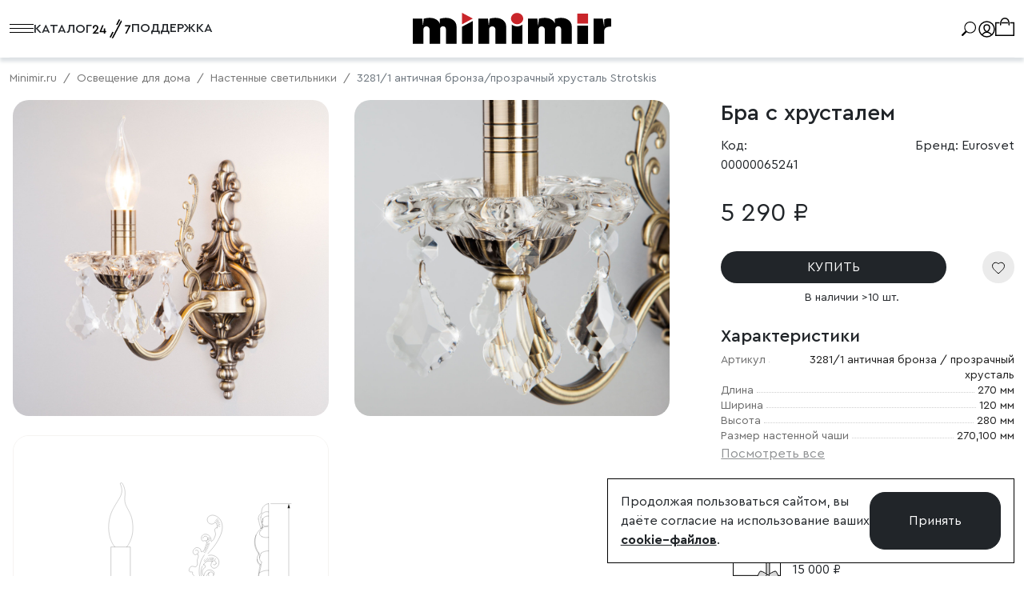

--- FILE ---
content_type: text/html; charset=UTF-8
request_url: https://minimir.ru/catalog/interernoe-osveshchenie/nastennie-svetilniki/bra-s-khrustalem-3281-1-antichnaya-bronza-prozrachnyy-khrustal-00000065241
body_size: 104775
content:
<!DOCTYPE html>
<html lang="ru">
<head>
    <meta charset="utf-8">
<meta http-equiv="X-UA-Compatible" content="IE=edge">
<meta name="viewport" content="width=device-width, initial-scale=1, minimum-scale=1">
<meta name="csrf-token" content="xF1Xm88rwyk67QUQndKXbjdlaaMpeJXnI8Be3kzT">
<meta name="session-geolocation" content="0">
<meta name="google-site-verification" content="38uZAEr4UA7uUYqgCEsBEDJJRsnnsZ2dUt-SvBGlxZCe8HjMTw" />
<meta name="yandex-verification" content="55763aa3d88c6126" />

    <title>Бра с хрусталем Eurosvet Elisha 3281/1 античная бронза / прозрачный хрусталь - купить в официальном интернет-магазине производителя</title>

    <meta name="description" content="Бра с хрусталем Eurosvet Elisha 3281/1 античная бронза / прозрачный хрусталь - в наличии с быстрой доставкой! ✔От производителя ✔Расширенная гарантия ✔Широкий ассортимент">

<meta property="og:image" content="images/minimir-ogimage-rect.jpg"/>
<meta property="og:image:secure_url" content="https://minimir.ru/images/minimir-ogimage-rect.jpg"/>
<meta property="og:image:type" content="image/jpeg" />
<meta property="og:image:width" content="1000"/>
<meta property="og:image:height" content="524"/>
<meta property="og:image" content="images/minimir-ogimage-sqrt.jpg"/>
<meta property="og:image:secure_url" content="https://minimir.ru/images/minimir-ogimage-sqrt.jpg"/>
<meta property="og:image:type" content="image/jpeg" />
<meta property="og:image:width" content="600"/>
<meta property="og:image:height" content="600"/>
<meta property="og:image" content="images/minimir-ogimage.jpg"/>
<meta property="og:image:secure_url" content="https://minimir.ru/images/minimir-ogimage.jpg" />
<meta property="og:image:type" content="image/jpeg" />
<meta property="og:image:width" content="1200"/>
<meta property="og:image:height" content="630"/>
<meta property="vk:image"  content="https://minimir.ru/images/minimir-ogimage-vk.jpg" />
<meta property="og:url" content="https://minimir.ru/catalog/interernoe-osveshchenie/nastennie-svetilniki/bra-s-khrustalem-3281-1-antichnaya-bronza-prozrachnyy-khrustal-00000065241">
    <meta property="og:title" content="Настенный светильник с хрусталем 3281/1 античная бронза E14 | Купить в интернет-магазине" >
<meta property="og:type" content="website">
    <meta property="og:name" content="Бра с хрусталем Eurosvet Elisha 3281/1 античная бронза / прозрачный хрусталь">
    <link rel="canonical" href="https://minimir.ru/catalog/interernoe-osveshchenie/nastennie-svetilniki/classic/bra-s-khrustalem-3281-1-antichnaya-bronza-prozrachnyy-khrustal-00000065241"/>

<link nonce="" rel="preconnect" href="https://cdn.minimir.ru/">

<link rel="preload" href="/assets/libs/fancybox-3.5/fancybox.min.css" as="style" onload="this.onload=null;this.rel='stylesheet'">
<link rel="preload" href="/assets/libs/swiper-8.4.4/swiper-bundle.min.css" as="style" onload="this.onload=null;this.rel='stylesheet'">
<link rel="preload" href="/fonts/fontawesome-free-5.15.4-web/css/all.min.css" as="style" onload="this.onload=null;this.rel='stylesheet'">



    <link fetchpriority="high" href="/assets/libs/bootstrap-5.2/css/bootstrap.min.css" rel="stylesheet" type="text/css">
    <link fetchpriority="high" href="/assets/css/styles.min.css?v=491284" rel="stylesheet" type="text/css">


<noscript>
    <link href="/assets/libs/fancybox-3.5/fancybox.min.css" rel="stylesheet" type="text/css">
    <link href="/assets/libs/swiper-8.4.4/swiper-bundle.min.css" rel="stylesheet" type="text/css">
    <link href="/fonts/fontawesome-free-5.15.4-web/css/all.min.css" rel="stylesheet" type="text/css">
    <link href="/assets/libs/bootstrap-5.2/css/bootstrap.min.css" rel="stylesheet" type="text/css">
    <link href="/assets/css/styles.min.css?v=491284" rel="stylesheet" type="text/css">
</noscript>

<style>
    html, body{ position: relative; padding: 0; margin: 0;}

</style>


    <link href="https://minimir.ru/assets/libs/jquery-bar-rating/themes/bootstrap-stars.css" rel="stylesheet"
      type="text/css">

<link rel="stylesheet" href="//cdnjs.cloudflare.com/ajax/libs/jQuery.raty/2.9.0/jquery.raty.min.css">

<style>
    

    /*
    BUTTONS
    */

    .main-btn {
        background: rgba( 33, 37, 41, 1);
        color: #fff;
        transition: .5s;
    }

    .main-btn:hover {
        background: rgba(0,0,0, .5);
        color: #fff;
    }


    .fa-star {
        font-size: 1.25em;
        color: grey;
        cursor: pointer;
    }
    .fa-star.checked {
        color: #DC3545;
        pointer-events: none;
    }

    /*.main-info-description {*/
    /*    !*white-space: nowrap; !* Запрещаем перенос строк *!*!*/
    /*    overflow: hidden; !* Обрезаем все, что не помещается в область *!*/
    /*    !*background: #fc0; !* Цвет фона *!*!*/
    /*    padding: 5px; !* Поля вокруг текста *!*/
    /*    text-overflow: ellipsis; !* Добавляем многоточие *!*/
    /*}*/
    /*.main-info-description .embed-responsive,*/
    /*.main-info-description .embed-responsive + div{*/
    /*    display: none;*/
    /*}*/

    .main-info-description {
        display: -webkit-box;
        -webkit-box-orient: vertical;
        -webkit-line-clamp: 9; /* Отображает только 5 строк */
        overflow: hidden;
    }

    .full-text {
        display: block; /* Полный текст отображается при нажатии на кнопку */
    }

    .txt-hide-active {
        display: none !important;
    }

    .series-wrap-row {
        display: grid;
        grid-template-columns: repeat(5, 1fr);
    }

    .single-product a {
        /*border-radius: 5px;*/
    }

    .single-product img,
    .single-product video {
        border-radius: 1.25rem;
    }

    .product-comments {
        display: grid;
        grid-template-columns: repeat(3, 1fr);
        overflow: hidden;
        /*height: 40vh;*/
    }

    .comments,
    .single-product__projects {
        position: relative;
    }

    .masked {
        position: relative;
    }
    .masked:before,
    .single-product__projects:before {
        position: absolute;
        width: 15%;
        content: '';
        right: 0;
        height: 100%;
        top: 0;
        bottom: 0;
        background: linear-gradient(90deg, rgba(255,255,255,0) 0%, rgb(255, 255, 255) 100%);
        z-index: 10;
    }


    .product-card__title {
        position: relative;
        display: flex;
        align-items: center;
        font-size: 2rem;
        overflow: hidden;
        white-space: nowrap; /* Предотвращает перенос строки */
    }

    .title-text {
        display: inline-block;
        max-width: calc(95ch); /* Устанавливаем максимальную ширину на 40 символов */
        overflow: hidden;
        text-overflow: ellipsis; /* Добавляет многоточие */
        /*color: red !important;*/
    }

    .title-gradient {
        position: absolute;
        right: 0px;
        height: 100%; /* Полная высота текста */
        width: 350px; /* Ширина градиента */
        background: linear-gradient(to right, rgba(255, 255, 255, 0.1) 0%, rgba(255, 255, 255, 0.25) 50%, rgba(255, 255, 255, 1) 65%);
    }

    .title-text {

    }


    /*    description-side */
    .description-side {
        /*display: none;*/
        /*opacity: 0.5;*/
        position: fixed;
        width: 40vw;
        height: 100%;
        top: 0;
        bottom: 0;
        right: -40vw;
        transition: .5s;
        background: #fff;
        padding: 1.75rem;
        overflow: auto;
    }
    .description-side.open {
        right: 0;
        /*opacity: 1;*/
        /*display: flex;*/
        z-index: 5000;
    }
    .description-side .main-info-description
    /* .description-side .main-info-description > div,
    .description-side .main-info-description > div > div,
    .description-side .main-info-description > div > div + div,
    .description-side .main-info-description > div > div + div > div,
    .description-side .main-info-description > div > div + div > div > div */
	{
        display: unset;
        -webkit-box-orient: unset;
        -webkit-line-clamp: unset;
        overflow: unset;
    }

    .description-side .read-more {
        display: none !important;
    }

    .read-more {
        border:none;
        background:none;
        text-align:left;
        cursor:pointer;
        font-size: 1rem;
    }

    /*.read-more:hover {*/
    /*    color: rgb(201, 37, 42)!important;*/
    /*}*/




    /*

    */



    /*.review-text {*/
    /*    max-height: 4.5em; !* Ограничиваем высоту текста *!*/
    /*    overflow: hidden;*/
    /*    position: relative;*/
    /*}*/

    /*.review-text::after {*/
    /*    content: '';*/
    /*    background: linear-gradient(to bottom, transparent, white);*/
    /*    position: absolute;*/
    /*    left: 0;*/
    /*    right: 0;*/
    /*    bottom: 0;*/
    /*    height: 50%; !* Градиент снизу *!*/
    /*}*/

    /*.modal {*/
    /*    position: fixed;*/
    /*    left: 0;*/
    /*    top: 0;*/
    /*    width: 100%;*/
    /*    height: 100%;*/
    /*    overflow: auto;*/
    /*    background-color: rgb(0, 0, 0);*/
    /*    background-color: rgba(0, 0, 0, 0.4);*/
    /*}*/

    /*.modal-content {*/
    /*    background-color: #fefefe;*/
    /*    margin: 15% auto;*/
    /*    padding: 20px;*/
    /*    border: 1px solid #888;*/
    /*    width: 80%;*/
    /*}*/

    /*.close {*/
    /*    color: #aaa;*/
    /*    float: right;*/
    /*    font-size: 28px;*/
    /*    font-weight: bold;*/
    /*}*/


    .resent-products-inner {
        border-radius: 0 20px 20px 0;
    }
    .resent-products-inner {
        background: rgb(248, 249, 250);
    }
    .single-product img, .single-product video {
        border-radius: 1.25rem;
    }

    .single-product .main-info-description img, .single-product .main-info-description video {
        border-radius: 0;
    }


    .prod_img_wrap > a {
        background: #f8f9fa;
        border-radius: 20px 0 0 20px;
    }



</style>
    <style>
        .main-info-description
        /* .main-info-description > div,
        .main-info-description > div > div*/ {
            display: -webkit-box;
            -webkit-box-orient: vertical;
            -webkit-line-clamp: 9;
            overflow: hidden;
        }

        .main-info-description {
            line-height: 1.2;
        }

		.main-info-description p,
		.main-info-description ul,
		.main-info-description h1,
		.main-info-description h2,
		.main-info-description h3,
		.main-info-description h4 {
			margin-bottom: 8px;
			display: block;
		}

        .main-info-description a {
            text-decoration: underline;
        }

		.main-info-description ul {
		    padding-left: 2rem;
		}

        .files-grid {
            display: grid;
            grid-template-columns: repeat(3, 1fr);
            gap: 1rem;
        }

        h1 {
            font-size: 28px !important;
            vertical-align: text-bottom;
        }

        .truncated-text {
            white-space: nowrap;
            overflow: hidden;
            text-overflow: ellipsis;
            display: inline-block;
            max-width: calc(100% - 40px);
            vertical-align: text-bottom;
        }

        .show-more {
            opacity: 0.5;
            text-decoration: underline;
            cursor: pointer;
            display: none;
            vertical-align: text-bottom;
        }

        .main-btn-buy {
            min-width: 150px;
            width: clamp(150px, 15vw, 300px);
            flex: 1;
        }

        @media (max-width: 1350px) {
            .main-btn-buy {
                min-width: 150px;
                width: clamp(150px, 22vw, 350px);
                flex: 1;
            }
        }

        @media (max-width: 992px) {
            .main-btn-buy {
                width: clamp(150px, 40vw, 400px);
                flex: 1;
            }
        }

        @media (max-width: 576px) {
            .main-btn-buy {
                width: clamp(150px, 80vw, 500px);
                flex: 1;
            }
        }

        .main-btn-buy, .main-btn-favorite {
            border-radius: 20px;
        }

        .dots {
            flex-grow: 1;
            border-bottom: 1px dotted #ccc;
            margin: 0;
            height: 1em;
            overflow: hidden;
        }

        .invisible-row {
            opacity: 0;
            height: 0;
            overflow: hidden;
            transition: opacity 0.5s, height 0.5s;
            pointer-events: none;
        }

        .opened-row {
            opacity: 1;
            height: auto;
            pointer-events: auto;
        }

        .characteristic-row {
            display: flex;
            align-items: center;
            max-width: 100%;
            padding: 4px 0;
            font-size: 16px;
        }

        /**/
        .characteristic-row {
            display: flex;
            align-items: flex-start; /* важно для многострочного значения */
            gap: 8px;
        }

        .characteristic-name {
            white-space: nowrap;
            overflow: hidden;
            text-overflow: ellipsis;
            max-width: 75%;
            flex-shrink: 0;
        }

        /**/
        .characteristic-name {
            white-space: nowrap;
            overflow: hidden;
            text-overflow: ellipsis;
            max-width: 100%;
            flex-shrink: 0;
        }

        .dots-separator {
            flex-grow: 1;
            border-bottom: 1px dotted #ccc;
            height: 1em;
            margin: 0 8px;
            overflow: hidden;
        }

        /**/
        .dots-separator {
            flex-grow: 1;
            border-bottom: 1px dotted #ccc;
            margin: 0 8px;
            min-width: 20px;
        }

        .characteristic-value {
            white-space: nowrap;
            flex-shrink: 0;
        }

        /**/
        .characteristic-value {
            white-space: normal;        /* разрешаем перенос */
            word-break: break-word;     /* перенос длинных слов */
            text-align: right;
            max-width: 45%;
        }

        /**/
        .characteristic-value {
            display: -webkit-box;
            /*-webkit-line-clamp: 2;*/
            -webkit-box-orient: vertical;
            overflow: hidden;
        }

        .files-grid a {
            display: flex;
            align-items: center;
            gap: 0.5rem;
            text-decoration: none;
            color: inherit;
        }

        .files-grid svg {
            width: 48px;
            height: 48px;
            flex-shrink: 0; /* Запрещаем уменьшение */
        }


        .swiper-gradient-left,
        .swiper-gradient-right {
            position: absolute;
            top: 0;
            bottom: 0;
            width: 50px;
            z-index: 10;
            pointer-events: none;
            transition: opacity 0.3s;
        }

        .swiper-gradient-left {
            left: 0;
            background: linear-gradient(to right, rgba(255, 255, 255, 1), rgba(255, 255, 255, 0));
        }

        .swiper-gradient-right {
            right: 0;
            background: linear-gradient(to left, rgba(255, 255, 255, 1), rgba(255, 255, 255, 0));
        }

        .hidden {
            opacity: 0;
        }

        .swiper-gradient-left,
        .swiper-gradient-right {
            z-index: 10;
        }

        @media  screen and (max-width: 768px) {
            .swiper-wrapper .swiper-slide {
                max-height: fit-content;
            }

            #digi-image-search-product-button {
                bottom: 2rem;
            }

            #gift {
                overflow: auto;
            }

            #gift li button {
                text-wrap: nowrap;
            }

            #gift li button.active {
                border-bottom: 1px solid rgba(0,0,0,.5) !important;
            }

            .main-info__price {
                margin-bottom: 1rem;
            }

        }



    </style>

</head>
<body>

    <div class="bg-menu-blur"></div>
<div class="toggle-div-on-mobile d-xxl-none left-menu-main" id="toggle-menu-on-mobie">
    <template id="tplMobileMenu" data-device="mobile,tablet" data-render="true" data-init="init_top_menu">
        <div class="row g-0 h-100">
            <div class="col-12 h-100">
                <div class="bg-light h-100 fullscreen-menu-container pb-5">
                    <div class="pt-2">
                                                <div class="tab-content">
                            <div class="tab-pane active px-3 py-0" id="catalog" role="tabpanel"
                                 aria-labelledby="catalog-tab" tabindex="0">
                                <div class="left-menu-content main-block">
                                    <div class="left-menu-body">
                                        <ul class=" main-group-list main-items main-menu-ul py-0">
                                            <li class="list-item px-0  has-childs " id="interernoe-osveshchenie">

    <a href="/catalog/interernoe-osveshchenie" class="list-item__link d-block w-100 py-2 mb-1">
        <span>
            Освещение для дома
        </span>
                        <i class="fa fa-chevron-right" aria-hidden="true"></i>
            </a>
            <div class="d-none left-menu-childs a">
           <p class="left-menu-header m-0 d-flex align-items-center py-3 px-2 border-bottom">
               <span class='fw-bold text-bold bold text-black mb-0 text-center d-block w-100' href="/catalog/interernoe-osveshchenie">
                   Освещение для дома
               </span>
           </p>

            <div>
                                    <p class="left-menu-header m-0 d-flex align-items-center my-4 px-3">
                        <a class='fw-bold text-black mb-0 111' href="/catalog/interernoe-osveshchenie">
                            Посмотреть все товары
                        </a>
                    </p>
                            </div>

            <ul class="main-menu-ul main-group-list px-3 last-items border-0">
                                                                                                <li class="list-item px-0  has-childs " id="lustri">

    <a href="/catalog/interernoe-osveshchenie/lustri" class="list-item__link d-block w-100 py-2 mb-1">
        <span>
            Люстры
        </span>
                        <i class="fa fa-chevron-right" aria-hidden="true"></i>
            </a>
            <div class="d-none left-menu-childs a">
           <p class="left-menu-header m-0 d-flex align-items-center py-3 px-2 border-bottom">
               <span class='fw-bold text-bold bold text-black mb-0 text-center d-block w-100' href="/catalog/interernoe-osveshchenie/lustri">
                   Люстры
               </span>
           </p>

            <div>
                                    <p class="left-menu-header m-0 d-flex align-items-center my-4 px-3">
                        <a class='fw-bold text-black mb-0 111' href="/catalog/interernoe-osveshchenie/lustri">
                            Посмотреть все товары
                        </a>
                    </p>
                            </div>

            <ul class="main-menu-ul main-group-list px-3 last-items border-0">
                                                            <li class="list-item px-0 " id="wi-fi-svetilniki">

    <a href="/catalog/interernoe-osveshchenie/lustri/wi-fi-svetilniki" class="list-item__link d-block w-100 py-2 mb-1">
        <span>
            Умные люстры
        </span>
            </a>
    </li>
                                                                                <li class="list-item px-0 " id="celling-lamps">

    <a href="/catalog/interernoe-osveshchenie/lustri/celling-lamps" class="list-item__link d-block w-100 py-2 mb-1">
        <span>
            Потолочные люстры
        </span>
            </a>
    </li>
                                                                                <li class="list-item px-0 " id="podvesnie-lustri">

    <a href="/catalog/interernoe-osveshchenie/lustri/podvesnie-lustri" class="list-item__link d-block w-100 py-2 mb-1">
        <span>
            Подвесные люстры
        </span>
            </a>
    </li>
                                                                                <li class="list-item px-0 " id="svetodiodnye-lyustry">

    <a href="/catalog/interernoe-osveshchenie/lustri/svetodiodnye-lyustry" class="list-item__link d-block w-100 py-2 mb-1">
        <span>
            Светодиодные люстры
        </span>
            </a>
    </li>
                                                                                <li class="list-item px-0 " id="dlya-vysokikh-prol-tov">

    <a href="/catalog/interernoe-osveshchenie/lustri/dlya-vysokikh-prol-tov" class="list-item__link d-block w-100 py-2 mb-1">
        <span>
            Люстры для высоких пролётов
        </span>
            </a>
    </li>
                                                                                <li class="list-item px-0 " id="crystal-chandelier">

    <a href="/catalog/interernoe-osveshchenie/lustri/crystal-chandelier" class="list-item__link d-block w-100 py-2 mb-1">
        <span>
            Хрустальные
        </span>
            </a>
    </li>
                                                                                <li class="list-item px-0 " id="lustri-s-plafonami-i-abajurami">

    <a href="/catalog/interernoe-osveshchenie/lustri/lustri-s-plafonami-i-abajurami" class="list-item__link d-block w-100 py-2 mb-1">
        <span>
            C плафонами и абажурами
        </span>
            </a>
    </li>
                                                                                <li class="list-item px-0 " id="bolshie-lyustry">

    <a href="/catalog/interernoe-osveshchenie/lustri/bolshie-lyustry" class="list-item__link d-block w-100 py-2 mb-1">
        <span>
            Большие люстры
        </span>
            </a>
    </li>
                                                                        


            </ul>
        </div>
    </li>
                                                                                <li class="list-item px-0  has-childs " id="tracks">

    <a href="/catalog/interernoe-osveshchenie/tracks" class="list-item__link d-block w-100 py-2 mb-1">
        <span>
            Трековое освещение
        </span>
                        <i class="fa fa-chevron-right" aria-hidden="true"></i>
            </a>
            <div class="d-none left-menu-childs a">
           <p class="left-menu-header m-0 d-flex align-items-center py-3 px-2 border-bottom">
               <span class='fw-bold text-bold bold text-black mb-0 text-center d-block w-100' href="/catalog/interernoe-osveshchenie/tracks">
                   Трековое освещение
               </span>
           </p>

            <div>
                                    <p class="left-menu-header m-0 d-flex align-items-center my-4 px-3">
                        <a class='fw-bold text-black mb-0 111' href="/catalog/interernoe-osveshchenie/tracks">
                            Посмотреть все товары
                        </a>
                    </p>
                            </div>

            <ul class="main-menu-ul main-group-list px-3 last-items border-0">
                                                            <li class="list-item px-0  has-childs " id="trekovaya-sistema-line-magnetic">

    <a href="/catalog/interernoe-osveshchenie/tracks/trekovaya-sistema-line-magnetic" class="list-item__link d-block w-100 py-2 mb-1">
        <span>
            Трековая система Line Magnetic
        </span>
                        <i class="fa fa-chevron-right" aria-hidden="true"></i>
            </a>
            <div class="d-none left-menu-childs a">
           <p class="left-menu-header m-0 d-flex align-items-center py-3 px-2 border-bottom">
               <span class='fw-bold text-bold bold text-black mb-0 text-center d-block w-100' href="/catalog/interernoe-osveshchenie/tracks/trekovaya-sistema-line-magnetic">
                   Трековая система Line Magnetic
               </span>
           </p>

            <div>
                                    <p class="left-menu-header m-0 d-flex align-items-center my-4 px-3">
                        <a class='fw-bold text-black mb-0 111' href="/catalog/interernoe-osveshchenie/tracks/trekovaya-sistema-line-magnetic">
                            Посмотреть все товары
                        </a>
                    </p>
                            </div>

            <ul class="main-menu-ul main-group-list px-3 last-items border-0">
                                                            <li class="list-item px-0 " id="trekovye-svetilniki-line-magnetic">

    <a href="/catalog/interernoe-osveshchenie/tracks/trekovaya-sistema-line-magnetic/trekovye-svetilniki-line-magnetic" class="list-item__link d-block w-100 py-2 mb-1">
        <span>
            Трековые светильники Line Magnetic
        </span>
            </a>
    </li>
                                                                                <li class="list-item px-0 " id="shinoprovody">

    <a href="/catalog/interernoe-osveshchenie/tracks/trekovaya-sistema-line-magnetic/shinoprovody" class="list-item__link d-block w-100 py-2 mb-1">
        <span>
            Шинопроводы
        </span>
            </a>
    </li>
                                                                                <li class="list-item px-0 " id="konnektory-vvody-pitaniya-i-zaglushki">

    <a href="/catalog/interernoe-osveshchenie/tracks/trekovaya-sistema-line-magnetic/konnektory-vvody-pitaniya-i-zaglushki" class="list-item__link d-block w-100 py-2 mb-1">
        <span>
            Комплектующие
        </span>
            </a>
    </li>
                                                                                <li class="list-item px-0 " id="bloki-pitaniya">

    <a href="/catalog/interernoe-osveshchenie/tracks/trekovaya-sistema-line-magnetic/bloki-pitaniya" class="list-item__link d-block w-100 py-2 mb-1">
        <span>
            Блоки питания
        </span>
            </a>
    </li>
                                    


            </ul>
        </div>
    </li>
                                                                                <li class="list-item px-0  has-childs " id="trekovaya-sistema-mini-magnetic">

    <a href="/catalog/interernoe-osveshchenie/tracks/trekovaya-sistema-mini-magnetic" class="list-item__link d-block w-100 py-2 mb-1">
        <span>
            Трековая система Mini Magnetic
        </span>
                        <i class="fa fa-chevron-right" aria-hidden="true"></i>
            </a>
            <div class="d-none left-menu-childs a">
           <p class="left-menu-header m-0 d-flex align-items-center py-3 px-2 border-bottom">
               <span class='fw-bold text-bold bold text-black mb-0 text-center d-block w-100' href="/catalog/interernoe-osveshchenie/tracks/trekovaya-sistema-mini-magnetic">
                   Трековая система Mini Magnetic
               </span>
           </p>

            <div>
                                    <p class="left-menu-header m-0 d-flex align-items-center my-4 px-3">
                        <a class='fw-bold text-black mb-0 111' href="/catalog/interernoe-osveshchenie/tracks/trekovaya-sistema-mini-magnetic">
                            Посмотреть все товары
                        </a>
                    </p>
                            </div>

            <ul class="main-menu-ul main-group-list px-3 last-items border-0">
                                                            <li class="list-item px-0 " id="trekovye-svetilniki-mini-magnetic">

    <a href="/catalog/interernoe-osveshchenie/tracks/trekovaya-sistema-mini-magnetic/trekovye-svetilniki-mini-magnetic" class="list-item__link d-block w-100 py-2 mb-1">
        <span>
            Трековые светильники Mini Magnetic
        </span>
            </a>
    </li>
                                                                                <li class="list-item px-0 " id="shinoprovody-mini-magnetic">

    <a href="/catalog/interernoe-osveshchenie/tracks/trekovaya-sistema-mini-magnetic/shinoprovody-mini-magnetic" class="list-item__link d-block w-100 py-2 mb-1">
        <span>
            Шинопроводы
        </span>
            </a>
    </li>
                                                                                <li class="list-item px-0 " id="komplektuyushchie-mini-magnetic">

    <a href="/catalog/interernoe-osveshchenie/tracks/trekovaya-sistema-mini-magnetic/komplektuyushchie-mini-magnetic" class="list-item__link d-block w-100 py-2 mb-1">
        <span>
            Комплектующие
        </span>
            </a>
    </li>
                                                                                <li class="list-item px-0 " id="bloki-pitaniya-mini-magnetic">

    <a href="/catalog/interernoe-osveshchenie/tracks/trekovaya-sistema-mini-magnetic/bloki-pitaniya-mini-magnetic" class="list-item__link d-block w-100 py-2 mb-1">
        <span>
            Блоки питания
        </span>
            </a>
    </li>
                                    


            </ul>
        </div>
    </li>
                                                                                <li class="list-item px-0  has-childs " id="trekovaya-sistema-module-system">

    <a href="/catalog/interernoe-osveshchenie/tracks/trekovaya-sistema-module-system" class="list-item__link d-block w-100 py-2 mb-1">
        <span>
            Трековая система Module System
        </span>
                        <i class="fa fa-chevron-right" aria-hidden="true"></i>
            </a>
            <div class="d-none left-menu-childs a">
           <p class="left-menu-header m-0 d-flex align-items-center py-3 px-2 border-bottom">
               <span class='fw-bold text-bold bold text-black mb-0 text-center d-block w-100' href="/catalog/interernoe-osveshchenie/tracks/trekovaya-sistema-module-system">
                   Трековая система Module System
               </span>
           </p>

            <div>
                                    <p class="left-menu-header m-0 d-flex align-items-center my-4 px-3">
                        <a class='fw-bold text-black mb-0 111' href="/catalog/interernoe-osveshchenie/tracks/trekovaya-sistema-module-system">
                            Посмотреть все товары
                        </a>
                    </p>
                            </div>

            <ul class="main-menu-ul main-group-list px-3 last-items border-0">
                                                            <li class="list-item px-0 " id="trekovye-svetilniki-module-system">

    <a href="/catalog/interernoe-osveshchenie/tracks/trekovaya-sistema-module-system/trekovye-svetilniki-module-system" class="list-item__link d-block w-100 py-2 mb-1">
        <span>
            Трековые светильники Module System
        </span>
            </a>
    </li>
                                                                                <li class="list-item px-0 " id="komplektuyushchiye-module-system">

    <a href="/catalog/interernoe-osveshchenie/tracks/trekovaya-sistema-module-system/komplektuyushchiye-module-system" class="list-item__link d-block w-100 py-2 mb-1">
        <span>
            Комплектующие
        </span>
            </a>
    </li>
                                                                                <li class="list-item px-0 " id="bloki-pitaniya-module-system">

    <a href="/catalog/interernoe-osveshchenie/tracks/trekovaya-sistema-module-system/bloki-pitaniya-module-system" class="list-item__link d-block w-100 py-2 mb-1">
        <span>
            Блоки питания
        </span>
            </a>
    </li>
                                    


            </ul>
        </div>
    </li>
                                                                                <li class="list-item px-0  has-childs " id="magnitnaya-sistema-esthetic-magnetic">

    <a href="/catalog/interernoe-osveshchenie/tracks/magnitnaya-sistema-esthetic-magnetic" class="list-item__link d-block w-100 py-2 mb-1">
        <span>
            Магнитная система Esthetic Magnetic
        </span>
                        <i class="fa fa-chevron-right" aria-hidden="true"></i>
            </a>
            <div class="d-none left-menu-childs a">
           <p class="left-menu-header m-0 d-flex align-items-center py-3 px-2 border-bottom">
               <span class='fw-bold text-bold bold text-black mb-0 text-center d-block w-100' href="/catalog/interernoe-osveshchenie/tracks/magnitnaya-sistema-esthetic-magnetic">
                   Магнитная система Esthetic Magnetic
               </span>
           </p>

            <div>
                                    <p class="left-menu-header m-0 d-flex align-items-center my-4 px-3">
                        <a class='fw-bold text-black mb-0 111' href="/catalog/interernoe-osveshchenie/tracks/magnitnaya-sistema-esthetic-magnetic">
                            Посмотреть все товары
                        </a>
                    </p>
                            </div>

            <ul class="main-menu-ul main-group-list px-3 last-items border-0">
                                                            <li class="list-item px-0 " id="trekovye-svetilniki-esthetic-magnetic">

    <a href="/catalog/interernoe-osveshchenie/tracks/magnitnaya-sistema-esthetic-magnetic/trekovye-svetilniki-esthetic-magnetic" class="list-item__link d-block w-100 py-2 mb-1">
        <span>
            Трековые светильники Esthetic Magnetic
        </span>
            </a>
    </li>
                                                                                <li class="list-item px-0 " id="shinoprovody-esthetic-magnetic">

    <a href="/catalog/interernoe-osveshchenie/tracks/magnitnaya-sistema-esthetic-magnetic/shinoprovody-esthetic-magnetic" class="list-item__link d-block w-100 py-2 mb-1">
        <span>
            Шинопроводы
        </span>
            </a>
    </li>
                                                                                <li class="list-item px-0 " id="konnektory-vvody-pitaniya-i-zaglushki-esthetic-magnetic">

    <a href="/catalog/interernoe-osveshchenie/tracks/magnitnaya-sistema-esthetic-magnetic/konnektory-vvody-pitaniya-i-zaglushki-esthetic-magnetic" class="list-item__link d-block w-100 py-2 mb-1">
        <span>
            Комплектующие
        </span>
            </a>
    </li>
                                                                                <li class="list-item px-0 " id="bloki-pitaniya-esthetic-magnetic">

    <a href="/catalog/interernoe-osveshchenie/tracks/magnitnaya-sistema-esthetic-magnetic/bloki-pitaniya-esthetic-magnetic" class="list-item__link d-block w-100 py-2 mb-1">
        <span>
            Блоки питания
        </span>
            </a>
    </li>
                                    


            </ul>
        </div>
    </li>
                                                                                <li class="list-item px-0  has-childs " id="magnitnaya-sistema-flat-magnetic">

    <a href="/catalog/interernoe-osveshchenie/tracks/magnitnaya-sistema-flat-magnetic" class="list-item__link d-block w-100 py-2 mb-1">
        <span>
            Магнитная система Flat Magnetic
        </span>
                        <i class="fa fa-chevron-right" aria-hidden="true"></i>
            </a>
            <div class="d-none left-menu-childs a">
           <p class="left-menu-header m-0 d-flex align-items-center py-3 px-2 border-bottom">
               <span class='fw-bold text-bold bold text-black mb-0 text-center d-block w-100' href="/catalog/interernoe-osveshchenie/tracks/magnitnaya-sistema-flat-magnetic">
                   Магнитная система Flat Magnetic
               </span>
           </p>

            <div>
                                    <p class="left-menu-header m-0 d-flex align-items-center my-4 px-3">
                        <a class='fw-bold text-black mb-0 111' href="/catalog/interernoe-osveshchenie/tracks/magnitnaya-sistema-flat-magnetic">
                            Посмотреть все товары
                        </a>
                    </p>
                            </div>

            <ul class="main-menu-ul main-group-list px-3 last-items border-0">
                                                            <li class="list-item px-0 " id="trekovye-svetilniki-flat-magnetic">

    <a href="/catalog/interernoe-osveshchenie/tracks/magnitnaya-sistema-flat-magnetic/trekovye-svetilniki-flat-magnetic" class="list-item__link d-block w-100 py-2 mb-1">
        <span>
            Трековые светильники Flat Magnetic
        </span>
            </a>
    </li>
                                                                                <li class="list-item px-0 " id="shinoprovody-flat-magnetic">

    <a href="/catalog/interernoe-osveshchenie/tracks/magnitnaya-sistema-flat-magnetic/shinoprovody-flat-magnetic" class="list-item__link d-block w-100 py-2 mb-1">
        <span>
            Шинопроводы
        </span>
            </a>
    </li>
                                                                                <li class="list-item px-0 " id="konnektory-vvody-pitaniya-i-zaglushki-flat-magnetic">

    <a href="/catalog/interernoe-osveshchenie/tracks/magnitnaya-sistema-flat-magnetic/konnektory-vvody-pitaniya-i-zaglushki-flat-magnetic" class="list-item__link d-block w-100 py-2 mb-1">
        <span>
            Комплектующие
        </span>
            </a>
    </li>
                                                                                <li class="list-item px-0 " id="bloki-pitaniya-flat-magnetic">

    <a href="/catalog/interernoe-osveshchenie/tracks/magnitnaya-sistema-flat-magnetic/bloki-pitaniya-flat-magnetic" class="list-item__link d-block w-100 py-2 mb-1">
        <span>
            Блоки питания
        </span>
            </a>
    </li>
                                    


            </ul>
        </div>
    </li>
                                                                                <li class="list-item px-0  has-childs " id="trekovaya-magnitnaya-sistema-slim-magnetic">

    <a href="/catalog/interernoe-osveshchenie/tracks/trekovaya-magnitnaya-sistema-slim-magnetic" class="list-item__link d-block w-100 py-2 mb-1">
        <span>
            Маг­нитная сис­те­ма Slim Magnetic
        </span>
                        <i class="fa fa-chevron-right" aria-hidden="true"></i>
            </a>
            <div class="d-none left-menu-childs a">
           <p class="left-menu-header m-0 d-flex align-items-center py-3 px-2 border-bottom">
               <span class='fw-bold text-bold bold text-black mb-0 text-center d-block w-100' href="/catalog/interernoe-osveshchenie/tracks/trekovaya-magnitnaya-sistema-slim-magnetic">
                   Маг­нитная сис­те­ма Slim Magnetic
               </span>
           </p>

            <div>
                                    <p class="left-menu-header m-0 d-flex align-items-center my-4 px-3">
                        <a class='fw-bold text-black mb-0 111' href="/catalog/interernoe-osveshchenie/tracks/trekovaya-magnitnaya-sistema-slim-magnetic">
                            Посмотреть все товары
                        </a>
                    </p>
                            </div>

            <ul class="main-menu-ul main-group-list px-3 last-items border-0">
                                                                                                <li class="list-item px-0 " id="trekovyye-svetilniki-slim-mag">

    <a href="/catalog/interernoe-osveshchenie/tracks/trekovaya-magnitnaya-sistema-slim-magnetic/trekovyye-svetilniki-slim-mag" class="list-item__link d-block w-100 py-2 mb-1">
        <span>
            Трековые светильники Slim Magnetic
        </span>
            </a>
    </li>
                                                                                <li class="list-item px-0 " id="radiusnie-svetilniki">

    <a href="/catalog/interernoe-osveshchenie/tracks/trekovaya-magnitnaya-sistema-slim-magnetic/radiusnie-svetilniki" class="list-item__link d-block w-100 py-2 mb-1">
        <span>
            Радиусные светильники Slim Magnetic
        </span>
            </a>
    </li>
                                                                                <li class="list-item px-0 " id="shinoprovody-slim-magnetic">

    <a href="/catalog/interernoe-osveshchenie/tracks/trekovaya-magnitnaya-sistema-slim-magnetic/shinoprovody-slim-magnetic" class="list-item__link d-block w-100 py-2 mb-1">
        <span>
            Ши­ноп­ро­воды
        </span>
            </a>
    </li>
                                                                                <li class="list-item px-0 " id="aksessuary-dlya-trekovoy-magnitnoy-sistemy-slim-magnetic">

    <a href="/catalog/interernoe-osveshchenie/tracks/trekovaya-magnitnaya-sistema-slim-magnetic/aksessuary-dlya-trekovoy-magnitnoy-sistemy-slim-magnetic" class="list-item__link d-block w-100 py-2 mb-1">
        <span>
            Комплектующие
        </span>
            </a>
    </li>
                                                                                <li class="list-item px-0 " id="bloki-pitaniya-slim-magnetic">

    <a href="/catalog/interernoe-osveshchenie/tracks/trekovaya-magnitnaya-sistema-slim-magnetic/bloki-pitaniya-slim-magnetic" class="list-item__link d-block w-100 py-2 mb-1">
        <span>
            Блоки питания
        </span>
            </a>
    </li>
                                    


            </ul>
        </div>
    </li>
                                                                                <li class="list-item px-0  has-childs " id="odnofaznyye-trekovyye-svetilniki">

    <a href="/catalog/interernoe-osveshchenie/tracks/odnofaznyye-trekovyye-svetilniki" class="list-item__link d-block w-100 py-2 mb-1">
        <span>
            Од­но­фаз­ные
        </span>
                        <i class="fa fa-chevron-right" aria-hidden="true"></i>
            </a>
            <div class="d-none left-menu-childs a">
           <p class="left-menu-header m-0 d-flex align-items-center py-3 px-2 border-bottom">
               <span class='fw-bold text-bold bold text-black mb-0 text-center d-block w-100' href="/catalog/interernoe-osveshchenie/tracks/odnofaznyye-trekovyye-svetilniki">
                   Од­но­фаз­ные
               </span>
           </p>

            <div>
                                    <p class="left-menu-header m-0 d-flex align-items-center my-4 px-3">
                        <a class='fw-bold text-black mb-0 111' href="/catalog/interernoe-osveshchenie/tracks/odnofaznyye-trekovyye-svetilniki">
                            Посмотреть все товары
                        </a>
                    </p>
                            </div>

            <ul class="main-menu-ul main-group-list px-3 last-items border-0">
                                                            <li class="list-item px-0 " id="odnofaznye-trekovye-svetilniki">

    <a href="/catalog/interernoe-osveshchenie/tracks/odnofaznyye-trekovyye-svetilniki/odnofaznye-trekovye-svetilniki" class="list-item__link d-block w-100 py-2 mb-1">
        <span>
            Однофазные трековые светильники
        </span>
            </a>
    </li>
                                                                                <li class="list-item px-0 " id="shinoprovody-dlya-odnofaznykh-trekovykh-svetilnikov">

    <a href="/catalog/interernoe-osveshchenie/tracks/odnofaznyye-trekovyye-svetilniki/shinoprovody-dlya-odnofaznykh-trekovykh-svetilnikov" class="list-item__link d-block w-100 py-2 mb-1">
        <span>
            Шинопроводы
        </span>
            </a>
    </li>
                                                                                <li class="list-item px-0 " id="konnektory-vvody-pitaniya-i-zaglushki-dlya-odnofaznykh-trekovykh-svetilnikov">

    <a href="/catalog/interernoe-osveshchenie/tracks/odnofaznyye-trekovyye-svetilniki/konnektory-vvody-pitaniya-i-zaglushki-dlya-odnofaznykh-trekovykh-svetilnikov" class="list-item__link d-block w-100 py-2 mb-1">
        <span>
            Комплектующие
        </span>
            </a>
    </li>
                                                                                <li class="list-item px-0 " id="konnektory-dlya-montazha-svetilnikov-na-shinoprovod">

    <a href="/catalog/interernoe-osveshchenie/tracks/odnofaznyye-trekovyye-svetilniki/konnektory-dlya-montazha-svetilnikov-na-shinoprovod" class="list-item__link d-block w-100 py-2 mb-1">
        <span>
            Кон­некто­ры для мон­та­жа све­тиль­ни­ков на ши­ноп­ро­вод
        </span>
            </a>
    </li>
                                    


            </ul>
        </div>
    </li>
                                    


            </ul>
        </div>
    </li>
                                                                                <li class="list-item px-0  has-childs " id="tochechnyye-svetilniki">

    <a href="/catalog/interernoe-osveshchenie/tochechnyye-svetilniki" class="list-item__link d-block w-100 py-2 mb-1">
        <span>
            Точечные светильники
        </span>
                        <i class="fa fa-chevron-right" aria-hidden="true"></i>
            </a>
            <div class="d-none left-menu-childs a">
           <p class="left-menu-header m-0 d-flex align-items-center py-3 px-2 border-bottom">
               <span class='fw-bold text-bold bold text-black mb-0 text-center d-block w-100' href="/catalog/interernoe-osveshchenie/tochechnyye-svetilniki">
                   Точечные светильники
               </span>
           </p>

            <div>
                                    <p class="left-menu-header m-0 d-flex align-items-center my-4 px-3">
                        <a class='fw-bold text-black mb-0 111' href="/catalog/interernoe-osveshchenie/tochechnyye-svetilniki">
                            Посмотреть все товары
                        </a>
                    </p>
                            </div>

            <ul class="main-menu-ul main-group-list px-3 last-items border-0">
                                                            <li class="list-item px-0 " id="accent-lighting">

    <a href="/catalog/interernoe-osveshchenie/tochechnyye-svetilniki/accent-lighting" class="list-item__link d-block w-100 py-2 mb-1">
        <span>
            Споты и накладные светильники
        </span>
            </a>
    </li>
                                                                                <li class="list-item px-0 " id="spotlights">

    <a href="/catalog/interernoe-osveshchenie/tochechnyye-svetilniki/spotlights" class="list-item__link d-block w-100 py-2 mb-1">
        <span>
            Встраиваемые потолочные светильники
        </span>
            </a>
    </li>
                                                                                <li class="list-item px-0 " id="led-spotlights">

    <a href="/catalog/interernoe-osveshchenie/tochechnyye-svetilniki/led-spotlights" class="list-item__link d-block w-100 py-2 mb-1">
        <span>
            Светодиодные
        </span>
            </a>
    </li>
                                                                                                                                                


            </ul>
        </div>
    </li>
                                                                                <li class="list-item px-0  has-childs " id="podvesnye-svetilniki">

    <a href="/catalog/interernoe-osveshchenie/podvesnye-svetilniki" class="list-item__link d-block w-100 py-2 mb-1">
        <span>
            Подвесные светильники
        </span>
                        <i class="fa fa-chevron-right" aria-hidden="true"></i>
            </a>
            <div class="d-none left-menu-childs a">
           <p class="left-menu-header m-0 d-flex align-items-center py-3 px-2 border-bottom">
               <span class='fw-bold text-bold bold text-black mb-0 text-center d-block w-100' href="/catalog/interernoe-osveshchenie/podvesnye-svetilniki">
                   Подвесные светильники
               </span>
           </p>

            <div>
                                    <p class="left-menu-header m-0 d-flex align-items-center my-4 px-3">
                        <a class='fw-bold text-black mb-0 111' href="/catalog/interernoe-osveshchenie/podvesnye-svetilniki">
                            Посмотреть все товары
                        </a>
                    </p>
                            </div>

            <ul class="main-menu-ul main-group-list px-3 last-items border-0">
                                                            <li class="list-item px-0 " id="svetodiodnye">

    <a href="/catalog/interernoe-osveshchenie/podvesnye-svetilniki/svetodiodnye" class="list-item__link d-block w-100 py-2 mb-1">
        <span>
            Светодиодные
        </span>
            </a>
    </li>
                                                                                <li class="list-item px-0 " id="dlya-kukhni">

    <a href="/catalog/interernoe-osveshchenie/podvesnye-svetilniki/dlya-kukhni" class="list-item__link d-block w-100 py-2 mb-1">
        <span>
            Подвесные светильники для кухни
        </span>
            </a>
    </li>
                                                                                <li class="list-item px-0 " id="shar">

    <a href="/catalog/interernoe-osveshchenie/podvesnye-svetilniki/shar" class="list-item__link d-block w-100 py-2 mb-1">
        <span>
            Подвесные светильники в форме шара
        </span>
            </a>
    </li>
                                                                                <li class="list-item px-0 " id="ch-rnyy">

    <a href="/catalog/interernoe-osveshchenie/podvesnye-svetilniki/ch-rnyy" class="list-item__link d-block w-100 py-2 mb-1">
        <span>
            Чёрные подвесные светильники
        </span>
            </a>
    </li>
                                                                                <li class="list-item px-0 " id="belyy">

    <a href="/catalog/interernoe-osveshchenie/podvesnye-svetilniki/belyy" class="list-item__link d-block w-100 py-2 mb-1">
        <span>
            Белые подвесные светильники
        </span>
            </a>
    </li>
                                                                                <li class="list-item px-0 " id="latun">

    <a href="/catalog/interernoe-osveshchenie/podvesnye-svetilniki/latun" class="list-item__link d-block w-100 py-2 mb-1">
        <span>
            Латунные подвесные светильники
        </span>
            </a>
    </li>
                                    


            </ul>
        </div>
    </li>
                                                                                <li class="list-item px-0  has-childs " id="nastolnye-lampy-i-torshery">

    <a href="/catalog/interernoe-osveshchenie/nastolnye-lampy-i-torshery" class="list-item__link d-block w-100 py-2 mb-1">
        <span>
            Настольные лампы и торшеры
        </span>
                        <i class="fa fa-chevron-right" aria-hidden="true"></i>
            </a>
            <div class="d-none left-menu-childs a">
           <p class="left-menu-header m-0 d-flex align-items-center py-3 px-2 border-bottom">
               <span class='fw-bold text-bold bold text-black mb-0 text-center d-block w-100' href="/catalog/interernoe-osveshchenie/nastolnye-lampy-i-torshery">
                   Настольные лампы и торшеры
               </span>
           </p>

            <div>
                                    <p class="left-menu-header m-0 d-flex align-items-center my-4 px-3">
                        <a class='fw-bold text-black mb-0 111' href="/catalog/interernoe-osveshchenie/nastolnye-lampy-i-torshery">
                            Посмотреть все товары
                        </a>
                    </p>
                            </div>

            <ul class="main-menu-ul main-group-list px-3 last-items border-0">
                                                            <li class="list-item px-0 " id="torsheri">

    <a href="/catalog/interernoe-osveshchenie/nastolnye-lampy-i-torshery/torsheri" class="list-item__link d-block w-100 py-2 mb-1">
        <span>
            Торшеры
        </span>
            </a>
    </li>
                                                                                <li class="list-item px-0 " id="dekorativnie-nastonie-lampi">

    <a href="/catalog/interernoe-osveshchenie/nastolnye-lampy-i-torshery/dekorativnie-nastonie-lampi" class="list-item__link d-block w-100 py-2 mb-1">
        <span>
            Классические настольные лампы
        </span>
            </a>
    </li>
                                                                                <li class="list-item px-0 " id="office-style">

    <a href="/catalog/interernoe-osveshchenie/nastolnye-lampy-i-torshery/office-style" class="list-item__link d-block w-100 py-2 mb-1">
        <span>
            Современные настольные лампы
        </span>
            </a>
    </li>
                                                                                <li class="list-item px-0 " id="svetodiodnye">

    <a href="/catalog/interernoe-osveshchenie/nastolnye-lampy-i-torshery/svetodiodnye" class="list-item__link d-block w-100 py-2 mb-1">
        <span>
            Светодиодные настольные лампы
        </span>
            </a>
    </li>
                                                                                                                    <li class="list-item px-0 " id="ofisnye">

    <a href="/catalog/interernoe-osveshchenie/nastolnye-lampy-i-torshery/ofisnye" class="list-item__link d-block w-100 py-2 mb-1">
        <span>
            Офисные настольные лампы
        </span>
            </a>
    </li>
                                                                                                                                                                                    


            </ul>
        </div>
    </li>
                                                                                <li class="list-item px-0  has-childs " id="nastennie-svetilniki">

    <a href="/catalog/interernoe-osveshchenie/nastennie-svetilniki" class="list-item__link d-block w-100 py-2 mb-1">
        <span>
            Настенные светильники
        </span>
                        <i class="fa fa-chevron-right" aria-hidden="true"></i>
            </a>
            <div class="d-none left-menu-childs a">
           <p class="left-menu-header m-0 d-flex align-items-center py-3 px-2 border-bottom">
               <span class='fw-bold text-bold bold text-black mb-0 text-center d-block w-100' href="/catalog/interernoe-osveshchenie/nastennie-svetilniki">
                   Настенные светильники
               </span>
           </p>

            <div>
                                    <p class="left-menu-header m-0 d-flex align-items-center my-4 px-3">
                        <a class='fw-bold text-black mb-0 111' href="/catalog/interernoe-osveshchenie/nastennie-svetilniki">
                            Посмотреть все товары
                        </a>
                    </p>
                            </div>

            <ul class="main-menu-ul main-group-list px-3 last-items border-0">
                                                            <li class="list-item px-0 " id="classic">

    <a href="/catalog/interernoe-osveshchenie/nastennie-svetilniki/classic" class="list-item__link d-block w-100 py-2 mb-1">
        <span>
            Классические бра
        </span>
            </a>
    </li>
                                                                                <li class="list-item px-0 " id="modern">

    <a href="/catalog/interernoe-osveshchenie/nastennie-svetilniki/modern" class="list-item__link d-block w-100 py-2 mb-1">
        <span>
            Современные светильники
        </span>
            </a>
    </li>
                                                                                <li class="list-item px-0 " id="illumination-for-pictures">

    <a href="/catalog/interernoe-osveshchenie/nastennie-svetilniki/illumination-for-pictures" class="list-item__link d-block w-100 py-2 mb-1">
        <span>
            Подсветка для картин и зеркал
        </span>
            </a>
    </li>
                                                                                <li class="list-item px-0 " id="fitolampy-dlya-rasteniy">

    <a href="/catalog/interernoe-osveshchenie/nastennie-svetilniki/fitolampy-dlya-rasteniy" class="list-item__link d-block w-100 py-2 mb-1">
        <span>
            Фитолампы для растений
        </span>
            </a>
    </li>
                                                                                <li class="list-item px-0 " id="arkhitekturnaya">

    <a href="/catalog/interernoe-osveshchenie/nastennie-svetilniki/arkhitekturnaya" class="list-item__link d-block w-100 py-2 mb-1">
        <span>
            Подсветка интерьерная
        </span>
            </a>
    </li>
                                    


            </ul>
        </div>
    </li>
                                                                                <li class="list-item px-0  has-childs " id="led-strip-light">

    <a href="/catalog/interernoe-osveshchenie/led-strip-light" class="list-item__link d-block w-100 py-2 mb-1">
        <span>
            Светодиодная лента
        </span>
                        <i class="fa fa-chevron-right" aria-hidden="true"></i>
            </a>
            <div class="d-none left-menu-childs a">
           <p class="left-menu-header m-0 d-flex align-items-center py-3 px-2 border-bottom">
               <span class='fw-bold text-bold bold text-black mb-0 text-center d-block w-100' href="/catalog/interernoe-osveshchenie/led-strip-light">
                   Светодиодная лента
               </span>
           </p>

            <div>
                                    <p class="left-menu-header m-0 d-flex align-items-center my-4 px-3">
                        <a class='fw-bold text-black mb-0 111' href="/catalog/interernoe-osveshchenie/led-strip-light">
                            Посмотреть все товары
                        </a>
                    </p>
                            </div>

            <ul class="main-menu-ul main-group-list px-3 last-items border-0">
                                                                                                <li class="list-item px-0  has-childs " id="lenta-24v">

    <a href="/catalog/interernoe-osveshchenie/led-strip-light/lenta-24v" class="list-item__link d-block w-100 py-2 mb-1">
        <span>
            Лента 24В
        </span>
                        <i class="fa fa-chevron-right" aria-hidden="true"></i>
            </a>
            <div class="d-none left-menu-childs a">
           <p class="left-menu-header m-0 d-flex align-items-center py-3 px-2 border-bottom">
               <span class='fw-bold text-bold bold text-black mb-0 text-center d-block w-100' href="/catalog/interernoe-osveshchenie/led-strip-light/lenta-24v">
                   Лента 24В
               </span>
           </p>

            <div>
                                    <p class="left-menu-header m-0 d-flex align-items-center my-4 px-3">
                        <a class='fw-bold text-black mb-0 111' href="/catalog/interernoe-osveshchenie/led-strip-light/lenta-24v">
                            Посмотреть все товары
                        </a>
                    </p>
                            </div>

            <ul class="main-menu-ul main-group-list px-3 last-items border-0">
                                                            <li class="list-item px-0 " id="kontrollery">

    <a href="/catalog/interernoe-osveshchenie/led-strip-light/lenta-24v/kontrollery" class="list-item__link d-block w-100 py-2 mb-1">
        <span>
            Контроллеры
        </span>
            </a>
    </li>
                                                                                <li class="list-item px-0 " id="bloki-pitaniya">

    <a href="/catalog/interernoe-osveshchenie/led-strip-light/lenta-24v/bloki-pitaniya" class="list-item__link d-block w-100 py-2 mb-1">
        <span>
            Блоки питания
        </span>
            </a>
    </li>
                                                                                <li class="list-item px-0 " id="konnektory">

    <a href="/catalog/interernoe-osveshchenie/led-strip-light/lenta-24v/konnektory" class="list-item__link d-block w-100 py-2 mb-1">
        <span>
            Коннекторы
        </span>
            </a>
    </li>
                                                                                <li class="list-item px-0 " id="profili">

    <a href="/catalog/interernoe-osveshchenie/led-strip-light/lenta-24v/profili" class="list-item__link d-block w-100 py-2 mb-1">
        <span>
            Профили
        </span>
            </a>
    </li>
                                    


            </ul>
        </div>
    </li>
                                                                                                                    <li class="list-item px-0 " id="bloki-pitaniya">

    <a href="/catalog/interernoe-osveshchenie/led-strip-light/bloki-pitaniya" class="list-item__link d-block w-100 py-2 mb-1">
        <span>
            Блоки питания
        </span>
            </a>
    </li>
                                    


            </ul>
        </div>
    </li>
                                                                                <li class="list-item px-0 " id="profilnie-svetilniki">

    <a href="/catalog/interernoe-osveshchenie/profilnie-svetilniki" class="list-item__link d-block w-100 py-2 mb-1">
        <span>
            Линейные светильники
        </span>
            </a>
    </li>
                                                                                <li class="list-item px-0 " id="lamps">

    <a href="/catalog/interernoe-osveshchenie/lamps" class="list-item__link d-block w-100 py-2 mb-1">
        <span>
            Лампы и лампочки
        </span>
            </a>
    </li>
                                                                                <li class="list-item px-0 " id="interyernyye-girlyandy">

    <a href="/catalog/interernoe-osveshchenie/interyernyye-girlyandy" class="list-item__link d-block w-100 py-2 mb-1">
        <span>
            Гирлянды
        </span>
            </a>
    </li>
                                    


            </ul>
        </div>
    </li>
                            <li class="list-item px-0  has-childs " id="street-lighting">

    <a href="/catalog/street-lighting" class="list-item__link d-block w-100 py-2 mb-1">
        <span>
            Уличное освещение
        </span>
                        <i class="fa fa-chevron-right" aria-hidden="true"></i>
            </a>
            <div class="d-none left-menu-childs a">
           <p class="left-menu-header m-0 d-flex align-items-center py-3 px-2 border-bottom">
               <span class='fw-bold text-bold bold text-black mb-0 text-center d-block w-100' href="/catalog/street-lighting">
                   Уличное освещение
               </span>
           </p>

            <div>
                                    <p class="left-menu-header m-0 d-flex align-items-center my-4 px-3">
                        <a class='fw-bold text-black mb-0 111' href="/catalog/street-lighting">
                            Посмотреть все товары
                        </a>
                    </p>
                            </div>

            <ul class="main-menu-ul main-group-list px-3 last-items border-0">
                                                                                                <li class="list-item px-0  has-childs " id="street-lighing">

    <a href="/catalog/street-lighting/street-lighing" class="list-item__link d-block w-100 py-2 mb-1">
        <span>
            Светильники
        </span>
                        <i class="fa fa-chevron-right" aria-hidden="true"></i>
            </a>
            <div class="d-none left-menu-childs a">
           <p class="left-menu-header m-0 d-flex align-items-center py-3 px-2 border-bottom">
               <span class='fw-bold text-bold bold text-black mb-0 text-center d-block w-100' href="/catalog/street-lighting/street-lighing">
                   Светильники
               </span>
           </p>

            <div>
                                    <p class="left-menu-header m-0 d-flex align-items-center my-4 px-3">
                        <a class='fw-bold text-black mb-0 111' href="/catalog/street-lighting/street-lighing">
                            Посмотреть все товары
                        </a>
                    </p>
                            </div>

            <ul class="main-menu-ul main-group-list px-3 last-items border-0">
                                                            <li class="list-item px-0 " id="light-installations">

    <a href="/catalog/street-lighting/street-lighing/light-installations" class="list-item__link d-block w-100 py-2 mb-1">
        <span>
            Настенные
        </span>
            </a>
    </li>
                                                                                <li class="list-item px-0 " id="potolochnye-nakladnye-svetilniki">

    <a href="/catalog/street-lighting/street-lighing/potolochnye-nakladnye-svetilniki" class="list-item__link d-block w-100 py-2 mb-1">
        <span>
            Потолочные
        </span>
            </a>
    </li>
                                                                                <li class="list-item px-0 " id="pendant">

    <a href="/catalog/street-lighting/street-lighing/pendant" class="list-item__link d-block w-100 py-2 mb-1">
        <span>
            Подвесные
        </span>
            </a>
    </li>
                                                                                <li class="list-item px-0 " id="landscape-lighting">

    <a href="/catalog/street-lighting/street-lighing/landscape-lighting" class="list-item__link d-block w-100 py-2 mb-1">
        <span>
            Ландшафтные
        </span>
            </a>
    </li>
                                                                                <li class="list-item px-0 " id="mast">

    <a href="/catalog/street-lighting/street-lighing/mast" class="list-item__link d-block w-100 py-2 mb-1">
        <span>
            На столбе
        </span>
            </a>
    </li>
                                                                                <li class="list-item px-0  has-childs " id="vstraivaemaya-podsvetka">

    <a href="/catalog/street-lighting/street-lighing/vstraivaemaya-podsvetka" class="list-item__link d-block w-100 py-2 mb-1">
        <span>
            Подсветка
        </span>
                        <i class="fa fa-chevron-right" aria-hidden="true"></i>
            </a>
            <div class="d-none left-menu-childs a">
           <p class="left-menu-header m-0 d-flex align-items-center py-3 px-2 border-bottom">
               <span class='fw-bold text-bold bold text-black mb-0 text-center d-block w-100' href="/catalog/street-lighting/street-lighing/vstraivaemaya-podsvetka">
                   Подсветка
               </span>
           </p>

            <div>
                                    <p class="left-menu-header m-0 d-flex align-items-center my-4 px-3">
                        <a class='fw-bold text-black mb-0 111' href="/catalog/street-lighting/street-lighing/vstraivaemaya-podsvetka">
                            Посмотреть все товары
                        </a>
                    </p>
                            </div>

            <ul class="main-menu-ul main-group-list px-3 last-items border-0">
                                                            <li class="list-item px-0 " id="architect-lighting">

    <a href="/catalog/street-lighting/street-lighing/vstraivaemaya-podsvetka/architect-lighting" class="list-item__link d-block w-100 py-2 mb-1">
        <span>
            Архитектурная
        </span>
            </a>
    </li>
                                                                                <li class="list-item px-0 " id="vstraivayemaya-podsvetka">

    <a href="/catalog/street-lighting/street-lighing/vstraivaemaya-podsvetka/vstraivayemaya-podsvetka" class="list-item__link d-block w-100 py-2 mb-1">
        <span>
            Встраиваемая
        </span>
            </a>
    </li>
                                    


            </ul>
        </div>
    </li>
                                                                                <li class="list-item px-0 " id="nastolnye">

    <a href="/catalog/street-lighting/street-lighing/nastolnye" class="list-item__link d-block w-100 py-2 mb-1">
        <span>
            Настольные
        </span>
            </a>
    </li>
                                    


            </ul>
        </div>
    </li>
                                                                                <li class="list-item px-0  has-childs " id="svetodiodnaya-lenta">

    <a href="/catalog/street-lighting/svetodiodnaya-lenta" class="list-item__link d-block w-100 py-2 mb-1">
        <span>
            Светодиодная лента
        </span>
                        <i class="fa fa-chevron-right" aria-hidden="true"></i>
            </a>
            <div class="d-none left-menu-childs a">
           <p class="left-menu-header m-0 d-flex align-items-center py-3 px-2 border-bottom">
               <span class='fw-bold text-bold bold text-black mb-0 text-center d-block w-100' href="/catalog/street-lighting/svetodiodnaya-lenta">
                   Светодиодная лента
               </span>
           </p>

            <div>
                                    <p class="left-menu-header m-0 d-flex align-items-center my-4 px-3">
                        <a class='fw-bold text-black mb-0 111' href="/catalog/street-lighting/svetodiodnaya-lenta">
                            Посмотреть все товары
                        </a>
                    </p>
                            </div>

            <ul class="main-menu-ul main-group-list px-3 last-items border-0">
                                                            <li class="list-item px-0  has-childs " id="lenta-220-v">

    <a href="/catalog/street-lighting/svetodiodnaya-lenta/lenta-220-v" class="list-item__link d-block w-100 py-2 mb-1">
        <span>
            Лента 220 В
        </span>
                        <i class="fa fa-chevron-right" aria-hidden="true"></i>
            </a>
            <div class="d-none left-menu-childs a">
           <p class="left-menu-header m-0 d-flex align-items-center py-3 px-2 border-bottom">
               <span class='fw-bold text-bold bold text-black mb-0 text-center d-block w-100' href="/catalog/street-lighting/svetodiodnaya-lenta/lenta-220-v">
                   Лента 220 В
               </span>
           </p>

            <div>
                                    <p class="left-menu-header m-0 d-flex align-items-center my-4 px-3">
                        <a class='fw-bold text-black mb-0 111' href="/catalog/street-lighting/svetodiodnaya-lenta/lenta-220-v">
                            Посмотреть все товары
                        </a>
                    </p>
                            </div>

            <ul class="main-menu-ul main-group-list px-3 last-items border-0">
                                                            <li class="list-item px-0 " id="kontrollery">

    <a href="/catalog/street-lighting/svetodiodnaya-lenta/lenta-220-v/kontrollery" class="list-item__link d-block w-100 py-2 mb-1">
        <span>
            Контроллеры
        </span>
            </a>
    </li>
                                                                                <li class="list-item px-0 " id="komplektuyushchie">

    <a href="/catalog/street-lighting/svetodiodnaya-lenta/lenta-220-v/komplektuyushchie" class="list-item__link d-block w-100 py-2 mb-1">
        <span>
            Комплектующие
        </span>
            </a>
    </li>
                                    


            </ul>
        </div>
    </li>
                                                                                <li class="list-item px-0  has-childs " id="svetodiodnyy-gibkiy-neon">

    <a href="/catalog/street-lighting/svetodiodnaya-lenta/svetodiodnyy-gibkiy-neon" class="list-item__link d-block w-100 py-2 mb-1">
        <span>
            Светодиодный гибкий неон
        </span>
                        <i class="fa fa-chevron-right" aria-hidden="true"></i>
            </a>
            <div class="d-none left-menu-childs a">
           <p class="left-menu-header m-0 d-flex align-items-center py-3 px-2 border-bottom">
               <span class='fw-bold text-bold bold text-black mb-0 text-center d-block w-100' href="/catalog/street-lighting/svetodiodnaya-lenta/svetodiodnyy-gibkiy-neon">
                   Светодиодный гибкий неон
               </span>
           </p>

            <div>
                                    <p class="left-menu-header m-0 d-flex align-items-center my-4 px-3">
                        <a class='fw-bold text-black mb-0 111' href="/catalog/street-lighting/svetodiodnaya-lenta/svetodiodnyy-gibkiy-neon">
                            Посмотреть все товары
                        </a>
                    </p>
                            </div>

            <ul class="main-menu-ul main-group-list px-3 last-items border-0">
                                                            <li class="list-item px-0 " id="led-neon-street-ip65">

    <a href="/catalog/street-lighting/svetodiodnaya-lenta/svetodiodnyy-gibkiy-neon/led-neon-street-ip65" class="list-item__link d-block w-100 py-2 mb-1">
        <span>
            Комплекты светодиодного неона
        </span>
            </a>
    </li>
                                                                                <li class="list-item px-0 " id="bloki-pitaniya-dlya-gibkogo-neona-24v">

    <a href="/catalog/street-lighting/svetodiodnaya-lenta/svetodiodnyy-gibkiy-neon/bloki-pitaniya-dlya-gibkogo-neona-24v" class="list-item__link d-block w-100 py-2 mb-1">
        <span>
            Блоки питания
        </span>
            </a>
    </li>
                                                                                <li class="list-item px-0 " id="komplektuyushchie">

    <a href="/catalog/street-lighting/svetodiodnaya-lenta/svetodiodnyy-gibkiy-neon/komplektuyushchie" class="list-item__link d-block w-100 py-2 mb-1">
        <span>
            Комплектующие
        </span>
            </a>
    </li>
                                                                                <li class="list-item px-0 " id="kontrollery">

    <a href="/catalog/street-lighting/svetodiodnaya-lenta/svetodiodnyy-gibkiy-neon/kontrollery" class="list-item__link d-block w-100 py-2 mb-1">
        <span>
            Контроллеры
        </span>
            </a>
    </li>
                                    


            </ul>
        </div>
    </li>
                                    


            </ul>
        </div>
    </li>
                                                                                <li class="list-item px-0 " id="ulichnye">

    <a href="/catalog/street-lighting/ulichnye" class="list-item__link d-block w-100 py-2 mb-1">
        <span>
            Гирлянды
        </span>
            </a>
    </li>
                                                                                <li class="list-item px-0 " id="lamps">

    <a href="/catalog/street-lighting/lamps" class="list-item__link d-block w-100 py-2 mb-1">
        <span>
            Лампы
        </span>
            </a>
    </li>
                                    


            </ul>
        </div>
    </li>
                            <li class="list-item px-0  has-childs " id="rozetki-i-vyklyuchateli">

    <a href="/catalog/rozetki-i-vyklyuchateli" class="list-item__link d-block w-100 py-2 mb-1">
        <span>
            Розетки и выключатели
        </span>
                        <i class="fa fa-chevron-right" aria-hidden="true"></i>
            </a>
            <div class="d-none left-menu-childs a">
           <p class="left-menu-header m-0 d-flex align-items-center py-3 px-2 border-bottom">
               <span class='fw-bold text-bold bold text-black mb-0 text-center d-block w-100' href="/catalog/rozetki-i-vyklyuchateli">
                   Розетки и выключатели
               </span>
           </p>

            <div>
                                    <p class="left-menu-header m-0 d-flex align-items-center my-4 px-3">
                        <a class='fw-bold text-black mb-0 111' href="/catalog/rozetki-i-vyklyuchateli">
                            Посмотреть все товары
                        </a>
                    </p>
                            </div>

            <ul class="main-menu-ul main-group-list px-3 last-items border-0">
                                                                                                <li class="list-item px-0  has-childs " id="vstraivayemyye">

    <a href="/catalog/rozetki-i-vyklyuchateli/vstraivayemyye" class="list-item__link d-block w-100 py-2 mb-1">
        <span>
            Встраиваемые серии
        </span>
                        <i class="fa fa-chevron-right" aria-hidden="true"></i>
            </a>
            <div class="d-none left-menu-childs a">
           <p class="left-menu-header m-0 d-flex align-items-center py-3 px-2 border-bottom">
               <span class='fw-bold text-bold bold text-black mb-0 text-center d-block w-100' href="/catalog/rozetki-i-vyklyuchateli/vstraivayemyye">
                   Встраиваемые серии
               </span>
           </p>

            <div>
                                    <p class="left-menu-header m-0 d-flex align-items-center my-4 px-3">
                        <a class='fw-bold text-black mb-0 111' href="/catalog/rozetki-i-vyklyuchateli/vstraivayemyye">
                            Посмотреть все товары
                        </a>
                    </p>
                            </div>

            <ul class="main-menu-ul main-group-list px-3 last-items border-0">
                                                            <li class="list-item px-0 " id="mekhanizmy">

    <a href="/catalog/rozetki-i-vyklyuchateli/vstraivayemyye/mekhanizmy" class="list-item__link d-block w-100 py-2 mb-1">
        <span>
            Механизмы
        </span>
            </a>
    </li>
                                                                                <li class="list-item px-0 " id="ramki">

    <a href="/catalog/rozetki-i-vyklyuchateli/vstraivayemyye/ramki" class="list-item__link d-block w-100 py-2 mb-1">
        <span>
            Рамки
        </span>
            </a>
    </li>
                                                                                <li class="list-item px-0 " id="termoregulyatory">

    <a href="/catalog/rozetki-i-vyklyuchateli/vstraivayemyye/termoregulyatory" class="list-item__link d-block w-100 py-2 mb-1">
        <span>
            Терморегуляторы
        </span>
            </a>
    </li>
                                                                                <li class="list-item px-0 " id="dimmery">

    <a href="/catalog/rozetki-i-vyklyuchateli/vstraivayemyye/dimmery" class="list-item__link d-block w-100 py-2 mb-1">
        <span>
            Диммеры
        </span>
            </a>
    </li>
                                                                                <li class="list-item px-0 " id="podyemnye-korobki">

    <a href="/catalog/rozetki-i-vyklyuchateli/vstraivayemyye/podyemnye-korobki" class="list-item__link d-block w-100 py-2 mb-1">
        <span>
            Подъемные коробки
        </span>
            </a>
    </li>
                                                                                <li class="list-item px-0 " id="aksessuary">

    <a href="/catalog/rozetki-i-vyklyuchateli/vstraivayemyye/aksessuary" class="list-item__link d-block w-100 py-2 mb-1">
        <span>
            Аксессуары
        </span>
            </a>
    </li>
                                                                                <li class="list-item px-0 " id="konstruktor-new">

    <a href="/catalog/rozetki-i-vyklyuchateli/vstraivayemyye/konstruktor-new" class="list-item__link d-block w-100 py-2 mb-1">
        <span>
            Конструктор
        </span>
            </a>
    </li>
                                    


            </ul>
        </div>
    </li>
                                                                                <li class="list-item px-0  has-childs " id="umnye-ustroystva-werkel">

    <a href="/catalog/rozetki-i-vyklyuchateli/umnye-ustroystva-werkel" class="list-item__link d-block w-100 py-2 mb-1">
        <span>
            Умные устройства Werkel
        </span>
                        <i class="fa fa-chevron-right" aria-hidden="true"></i>
            </a>
            <div class="d-none left-menu-childs a">
           <p class="left-menu-header m-0 d-flex align-items-center py-3 px-2 border-bottom">
               <span class='fw-bold text-bold bold text-black mb-0 text-center d-block w-100' href="/catalog/rozetki-i-vyklyuchateli/umnye-ustroystva-werkel">
                   Умные устройства Werkel
               </span>
           </p>

            <div>
                                    <p class="left-menu-header m-0 d-flex align-items-center my-4 px-3">
                        <a class='fw-bold text-black mb-0 111' href="/catalog/rozetki-i-vyklyuchateli/umnye-ustroystva-werkel">
                            Посмотреть все товары
                        </a>
                    </p>
                            </div>

            <ul class="main-menu-ul main-group-list px-3 last-items border-0">
                                                            <li class="list-item px-0 " id="sensornyye-vyklyuchateli">

    <a href="/catalog/rozetki-i-vyklyuchateli/umnye-ustroystva-werkel/sensornyye-vyklyuchateli" class="list-item__link d-block w-100 py-2 mb-1">
        <span>
            Сенсорные выключатели
        </span>
            </a>
    </li>
                                                                                <li class="list-item px-0 " id="rozetki-smart">

    <a href="/catalog/rozetki-i-vyklyuchateli/umnye-ustroystva-werkel/rozetki-smart" class="list-item__link d-block w-100 py-2 mb-1">
        <span>
            Розетки
        </span>
            </a>
    </li>
                                                                                <li class="list-item px-0 " id="umnyye-sensornyye-termoregulyatory">

    <a href="/catalog/rozetki-i-vyklyuchateli/umnye-ustroystva-werkel/umnyye-sensornyye-termoregulyatory" class="list-item__link d-block w-100 py-2 mb-1">
        <span>
            Терморегуляторы
        </span>
            </a>
    </li>
                                                                                <li class="list-item px-0 " id="sensornye-vyklyuchateli">

    <a href="/catalog/rozetki-i-vyklyuchateli/umnye-ustroystva-werkel/sensornye-vyklyuchateli" class="list-item__link d-block w-100 py-2 mb-1">
        <span>
            Диммеры
        </span>
            </a>
    </li>
                                                                                <li class="list-item px-0 " id="avtomaticheskie-vyklyuchateli">

    <a href="/catalog/rozetki-i-vyklyuchateli/umnye-ustroystva-werkel/avtomaticheskie-vyklyuchateli" class="list-item__link d-block w-100 py-2 mb-1">
        <span>
            Автоматические выключатели
        </span>
            </a>
    </li>
                                    


            </ul>
        </div>
    </li>
                                                                                <li class="list-item px-0  has-childs " id="retro">

    <a href="/catalog/rozetki-i-vyklyuchateli/retro" class="list-item__link d-block w-100 py-2 mb-1">
        <span>
            Накладная серия Retro
        </span>
                        <i class="fa fa-chevron-right" aria-hidden="true"></i>
            </a>
            <div class="d-none left-menu-childs a">
           <p class="left-menu-header m-0 d-flex align-items-center py-3 px-2 border-bottom">
               <span class='fw-bold text-bold bold text-black mb-0 text-center d-block w-100' href="/catalog/rozetki-i-vyklyuchateli/retro">
                   Накладная серия Retro
               </span>
           </p>

            <div>
                                    <p class="left-menu-header m-0 d-flex align-items-center my-4 px-3">
                        <a class='fw-bold text-black mb-0 111' href="/catalog/rozetki-i-vyklyuchateli/retro">
                            Посмотреть все товары
                        </a>
                    </p>
                            </div>

            <ul class="main-menu-ul main-group-list px-3 last-items border-0">
                                                            <li class="list-item px-0  has-childs " id="mekhanizmy-retro">

    <a href="/catalog/rozetki-i-vyklyuchateli/retro/mekhanizmy-retro" class="list-item__link d-block w-100 py-2 mb-1">
        <span>
            Механизмы
        </span>
                        <i class="fa fa-chevron-right" aria-hidden="true"></i>
            </a>
            <div class="d-none left-menu-childs a">
           <p class="left-menu-header m-0 d-flex align-items-center py-3 px-2 border-bottom">
               <span class='fw-bold text-bold bold text-black mb-0 text-center d-block w-100' href="/catalog/rozetki-i-vyklyuchateli/retro/mekhanizmy-retro">
                   Механизмы
               </span>
           </p>

            <div>
                                    <p class="left-menu-header m-0 d-flex align-items-center my-4 px-3">
                        <a class='fw-bold text-black mb-0 111' href="/catalog/rozetki-i-vyklyuchateli/retro/mekhanizmy-retro">
                            Посмотреть все товары
                        </a>
                    </p>
                            </div>

            <ul class="main-menu-ul main-group-list px-3 last-items border-0">
                                                            <li class="list-item px-0 " id="rozetki-retro">

    <a href="/catalog/rozetki-i-vyklyuchateli/retro/mekhanizmy-retro/rozetki-retro" class="list-item__link d-block w-100 py-2 mb-1">
        <span>
            Розетки
        </span>
            </a>
    </li>
                                                                                <li class="list-item px-0 " id="vyklyuchateli-retro">

    <a href="/catalog/rozetki-i-vyklyuchateli/retro/mekhanizmy-retro/vyklyuchateli-retro" class="list-item__link d-block w-100 py-2 mb-1">
        <span>
            Выключатели
        </span>
            </a>
    </li>
                                                                                <li class="list-item px-0 " id="tv-rozetki">

    <a href="/catalog/rozetki-i-vyklyuchateli/retro/mekhanizmy-retro/tv-rozetki" class="list-item__link d-block w-100 py-2 mb-1">
        <span>
            ТВ розетки
        </span>
            </a>
    </li>
                                    


            </ul>
        </div>
    </li>
                                                                                <li class="list-item px-0 " id="ramki-retro">

    <a href="/catalog/rozetki-i-vyklyuchateli/retro/ramki-retro" class="list-item__link d-block w-100 py-2 mb-1">
        <span>
            Рамки
        </span>
            </a>
    </li>
                                                                                <li class="list-item px-0  has-childs " id="aksessuary">

    <a href="/catalog/rozetki-i-vyklyuchateli/retro/aksessuary" class="list-item__link d-block w-100 py-2 mb-1">
        <span>
            Аксессуары
        </span>
                        <i class="fa fa-chevron-right" aria-hidden="true"></i>
            </a>
            <div class="d-none left-menu-childs a">
           <p class="left-menu-header m-0 d-flex align-items-center py-3 px-2 border-bottom">
               <span class='fw-bold text-bold bold text-black mb-0 text-center d-block w-100' href="/catalog/rozetki-i-vyklyuchateli/retro/aksessuary">
                   Аксессуары
               </span>
           </p>

            <div>
                                    <p class="left-menu-header m-0 d-flex align-items-center my-4 px-3">
                        <a class='fw-bold text-black mb-0 111' href="/catalog/rozetki-i-vyklyuchateli/retro/aksessuary">
                            Посмотреть все товары
                        </a>
                    </p>
                            </div>

            <ul class="main-menu-ul main-group-list px-3 last-items border-0">
                                                            <li class="list-item px-0 " id="kabel-retro">

    <a href="/catalog/rozetki-i-vyklyuchateli/retro/aksessuary/kabel-retro" class="list-item__link d-block w-100 py-2 mb-1">
        <span>
            Кабель
        </span>
            </a>
    </li>
                                                                                <li class="list-item px-0  has-childs " id="retro-izolyator">

    <a href="/catalog/rozetki-i-vyklyuchateli/retro/aksessuary/retro-izolyator" class="list-item__link d-block w-100 py-2 mb-1">
        <span>
            Изоляторы
        </span>
                        <i class="fa fa-chevron-right" aria-hidden="true"></i>
            </a>
            <div class="d-none left-menu-childs a">
           <p class="left-menu-header m-0 d-flex align-items-center py-3 px-2 border-bottom">
               <span class='fw-bold text-bold bold text-black mb-0 text-center d-block w-100' href="/catalog/rozetki-i-vyklyuchateli/retro/aksessuary/retro-izolyator">
                   Изоляторы
               </span>
           </p>

            <div>
                                    <p class="left-menu-header m-0 d-flex align-items-center my-4 px-3">
                        <a class='fw-bold text-black mb-0 111' href="/catalog/rozetki-i-vyklyuchateli/retro/aksessuary/retro-izolyator">
                            Посмотреть все товары
                        </a>
                    </p>
                            </div>

            <ul class="main-menu-ul main-group-list px-3 last-items border-0">
                                                            <li class="list-item px-0 " id="keramicheskie">

    <a href="/catalog/rozetki-i-vyklyuchateli/retro/aksessuary/retro-izolyator/keramicheskie" class="list-item__link d-block w-100 py-2 mb-1">
        <span>
            Керамические
        </span>
            </a>
    </li>
                                                                                <li class="list-item px-0 " id="plastikovye">

    <a href="/catalog/rozetki-i-vyklyuchateli/retro/aksessuary/retro-izolyator/plastikovye" class="list-item__link d-block w-100 py-2 mb-1">
        <span>
            Пластиковые
        </span>
            </a>
    </li>
                                    


            </ul>
        </div>
    </li>
                                                                                <li class="list-item px-0 " id="retro-vtulki">

    <a href="/catalog/rozetki-i-vyklyuchateli/retro/aksessuary/retro-vtulki" class="list-item__link d-block w-100 py-2 mb-1">
        <span>
            Втулки
        </span>
            </a>
    </li>
                                                                                <li class="list-item px-0 " id="raspredelitelnyye-korobki">

    <a href="/catalog/rozetki-i-vyklyuchateli/retro/aksessuary/raspredelitelnyye-korobki" class="list-item__link d-block w-100 py-2 mb-1">
        <span>
            Распределительные коробки
        </span>
            </a>
    </li>
                                                                                <li class="list-item px-0 " id="ruchki-dlya-retro-vyklyuchateley">

    <a href="/catalog/rozetki-i-vyklyuchateli/retro/aksessuary/ruchki-dlya-retro-vyklyuchateley" class="list-item__link d-block w-100 py-2 mb-1">
        <span>
            Ручки выключателей
        </span>
            </a>
    </li>
                                                                                <li class="list-item px-0 " id="vinty">

    <a href="/catalog/rozetki-i-vyklyuchateli/retro/aksessuary/vinty" class="list-item__link d-block w-100 py-2 mb-1">
        <span>
            Винты
        </span>
            </a>
    </li>
                                    


            </ul>
        </div>
    </li>
                                    


            </ul>
        </div>
    </li>
                                                                                <li class="list-item px-0  has-childs " id="nakladnaya-seriya-vintage">

    <a href="/catalog/rozetki-i-vyklyuchateli/nakladnaya-seriya-vintage" class="list-item__link d-block w-100 py-2 mb-1">
        <span>
            Накладная серия Vintage
        </span>
                        <i class="fa fa-chevron-right" aria-hidden="true"></i>
            </a>
            <div class="d-none left-menu-childs a">
           <p class="left-menu-header m-0 d-flex align-items-center py-3 px-2 border-bottom">
               <span class='fw-bold text-bold bold text-black mb-0 text-center d-block w-100' href="/catalog/rozetki-i-vyklyuchateli/nakladnaya-seriya-vintage">
                   Накладная серия Vintage
               </span>
           </p>

            <div>
                                    <p class="left-menu-header m-0 d-flex align-items-center my-4 px-3">
                        <a class='fw-bold text-black mb-0 111' href="/catalog/rozetki-i-vyklyuchateli/nakladnaya-seriya-vintage">
                            Посмотреть все товары
                        </a>
                    </p>
                            </div>

            <ul class="main-menu-ul main-group-list px-3 last-items border-0">
                                                                                                <li class="list-item px-0  has-childs " id="ramki-werkel-v-stile-retro">

    <a href="/catalog/rozetki-i-vyklyuchateli/nakladnaya-seriya-vintage/ramki-werkel-v-stile-retro" class="list-item__link d-block w-100 py-2 mb-1">
        <span>
            Рамки
        </span>
                        <i class="fa fa-chevron-right" aria-hidden="true"></i>
            </a>
            <div class="d-none left-menu-childs a">
           <p class="left-menu-header m-0 d-flex align-items-center py-3 px-2 border-bottom">
               <span class='fw-bold text-bold bold text-black mb-0 text-center d-block w-100' href="/catalog/rozetki-i-vyklyuchateli/nakladnaya-seriya-vintage/ramki-werkel-v-stile-retro">
                   Рамки
               </span>
           </p>

            <div>
                                    <p class="left-menu-header m-0 d-flex align-items-center my-4 px-3">
                        <a class='fw-bold text-black mb-0 111' href="/catalog/rozetki-i-vyklyuchateli/nakladnaya-seriya-vintage/ramki-werkel-v-stile-retro">
                            Посмотреть все товары
                        </a>
                    </p>
                            </div>

            <ul class="main-menu-ul main-group-list px-3 last-items border-0">
                                                                                                <li class="list-item px-0 " id="steklyannye">

    <a href="/catalog/rozetki-i-vyklyuchateli/nakladnaya-seriya-vintage/ramki-werkel-v-stile-retro/steklyannye" class="list-item__link d-block w-100 py-2 mb-1">
        <span>
            Стеклянные
        </span>
            </a>
    </li>
                                    


            </ul>
        </div>
    </li>
                                                                                <li class="list-item px-0  has-childs " id="aksessuary">

    <a href="/catalog/rozetki-i-vyklyuchateli/nakladnaya-seriya-vintage/aksessuary" class="list-item__link d-block w-100 py-2 mb-1">
        <span>
            Аксессуары
        </span>
                        <i class="fa fa-chevron-right" aria-hidden="true"></i>
            </a>
            <div class="d-none left-menu-childs a">
           <p class="left-menu-header m-0 d-flex align-items-center py-3 px-2 border-bottom">
               <span class='fw-bold text-bold bold text-black mb-0 text-center d-block w-100' href="/catalog/rozetki-i-vyklyuchateli/nakladnaya-seriya-vintage/aksessuary">
                   Аксессуары
               </span>
           </p>

            <div>
                                    <p class="left-menu-header m-0 d-flex align-items-center my-4 px-3">
                        <a class='fw-bold text-black mb-0 111' href="/catalog/rozetki-i-vyklyuchateli/nakladnaya-seriya-vintage/aksessuary">
                            Посмотреть все товары
                        </a>
                    </p>
                            </div>

            <ul class="main-menu-ul main-group-list px-3 last-items border-0">
                                                            <li class="list-item px-0 " id="kabel">

    <a href="/catalog/rozetki-i-vyklyuchateli/nakladnaya-seriya-vintage/aksessuary/kabel" class="list-item__link d-block w-100 py-2 mb-1">
        <span>
            Кабель
        </span>
            </a>
    </li>
                                                                                <li class="list-item px-0  has-childs " id="izolyatory">

    <a href="/catalog/rozetki-i-vyklyuchateli/nakladnaya-seriya-vintage/aksessuary/izolyatory" class="list-item__link d-block w-100 py-2 mb-1">
        <span>
            Изоляторы
        </span>
                        <i class="fa fa-chevron-right" aria-hidden="true"></i>
            </a>
            <div class="d-none left-menu-childs a">
           <p class="left-menu-header m-0 d-flex align-items-center py-3 px-2 border-bottom">
               <span class='fw-bold text-bold bold text-black mb-0 text-center d-block w-100' href="/catalog/rozetki-i-vyklyuchateli/nakladnaya-seriya-vintage/aksessuary/izolyatory">
                   Изоляторы
               </span>
           </p>

            <div>
                                    <p class="left-menu-header m-0 d-flex align-items-center my-4 px-3">
                        <a class='fw-bold text-black mb-0 111' href="/catalog/rozetki-i-vyklyuchateli/nakladnaya-seriya-vintage/aksessuary/izolyatory">
                            Посмотреть все товары
                        </a>
                    </p>
                            </div>

            <ul class="main-menu-ul main-group-list px-3 last-items border-0">
                                                            <li class="list-item px-0 " id="plastikovye">

    <a href="/catalog/rozetki-i-vyklyuchateli/nakladnaya-seriya-vintage/aksessuary/izolyatory/plastikovye" class="list-item__link d-block w-100 py-2 mb-1">
        <span>
            Пластиковые
        </span>
            </a>
    </li>
                                                                                <li class="list-item px-0 " id="keramicheskie">

    <a href="/catalog/rozetki-i-vyklyuchateli/nakladnaya-seriya-vintage/aksessuary/izolyatory/keramicheskie" class="list-item__link d-block w-100 py-2 mb-1">
        <span>
            Керамические
        </span>
            </a>
    </li>
                                    


            </ul>
        </div>
    </li>
                                                                                <li class="list-item px-0 " id="vtulki">

    <a href="/catalog/rozetki-i-vyklyuchateli/nakladnaya-seriya-vintage/aksessuary/vtulki" class="list-item__link d-block w-100 py-2 mb-1">
        <span>
            Втулки
        </span>
            </a>
    </li>
                                                                                <li class="list-item px-0 " id="raspredelitelnye-korobki">

    <a href="/catalog/rozetki-i-vyklyuchateli/nakladnaya-seriya-vintage/aksessuary/raspredelitelnye-korobki" class="list-item__link d-block w-100 py-2 mb-1">
        <span>
            Распределительные коробки
        </span>
            </a>
    </li>
                                                                                <li class="list-item px-0 " id="vinty">

    <a href="/catalog/rozetki-i-vyklyuchateli/nakladnaya-seriya-vintage/aksessuary/vinty" class="list-item__link d-block w-100 py-2 mb-1">
        <span>
            Винты
        </span>
            </a>
    </li>
                                    


            </ul>
        </div>
    </li>
                                    


            </ul>
        </div>
    </li>
                                                                                <li class="list-item px-0  has-childs " id="gallant">

    <a href="/catalog/rozetki-i-vyklyuchateli/gallant" class="list-item__link d-block w-100 py-2 mb-1">
        <span>
            Накладная серия Gallant
        </span>
                        <i class="fa fa-chevron-right" aria-hidden="true"></i>
            </a>
            <div class="d-none left-menu-childs a">
           <p class="left-menu-header m-0 d-flex align-items-center py-3 px-2 border-bottom">
               <span class='fw-bold text-bold bold text-black mb-0 text-center d-block w-100' href="/catalog/rozetki-i-vyklyuchateli/gallant">
                   Накладная серия Gallant
               </span>
           </p>

            <div>
                                    <p class="left-menu-header m-0 d-flex align-items-center my-4 px-3">
                        <a class='fw-bold text-black mb-0 111' href="/catalog/rozetki-i-vyklyuchateli/gallant">
                            Посмотреть все товары
                        </a>
                    </p>
                            </div>

            <ul class="main-menu-ul main-group-list px-3 last-items border-0">
                                                                                                                                    <li class="list-item px-0 " id="black-silver">

    <a href="/catalog/rozetki-i-vyklyuchateli/gallant/black-silver" class="list-item__link d-block w-100 py-2 mb-1">
        <span>
            Черный серебро
        </span>
            </a>
    </li>
                                                                                                                                                                                    


            </ul>
        </div>
    </li>
                                                                                <li class="list-item px-0 " id="rozetochnyye-bloki-i-udliniteli">

    <a href="/catalog/rozetki-i-vyklyuchateli/rozetochnyye-bloki-i-udliniteli" class="list-item__link d-block w-100 py-2 mb-1">
        <span>
            Розеточные блоки и удлинители
        </span>
            </a>
    </li>
                                                                                <li class="list-item px-0 " id="lyuchki-dlya-rozetok">

    <a href="/catalog/rozetki-i-vyklyuchateli/lyuchki-dlya-rozetok" class="list-item__link d-block w-100 py-2 mb-1">
        <span>
            Лючки для розеток
        </span>
            </a>
    </li>
                                    


            </ul>
        </div>
    </li>
                            <li class="list-item px-0  has-childs " id="modulnoe-oborudovanie">

    <a href="/catalog/modulnoe-oborudovanie" class="list-item__link d-block w-100 py-2 mb-1">
        <span>
            Модульное оборудование
        </span>
                        <i class="fa fa-chevron-right" aria-hidden="true"></i>
            </a>
            <div class="d-none left-menu-childs a">
           <p class="left-menu-header m-0 d-flex align-items-center py-3 px-2 border-bottom">
               <span class='fw-bold text-bold bold text-black mb-0 text-center d-block w-100' href="/catalog/modulnoe-oborudovanie">
                   Модульное оборудование
               </span>
           </p>

            <div>
                                    <p class="left-menu-header m-0 d-flex align-items-center my-4 px-3">
                        <a class='fw-bold text-black mb-0 111' href="/catalog/modulnoe-oborudovanie">
                            Посмотреть все товары
                        </a>
                    </p>
                            </div>

            <ul class="main-menu-ul main-group-list px-3 last-items border-0">
                                                            <li class="list-item px-0 " id="umnye-avtomaticheskie-vyklyuchateli">

    <a href="/catalog/modulnoe-oborudovanie/umnye-avtomaticheskie-vyklyuchateli" class="list-item__link d-block w-100 py-2 mb-1">
        <span>
            Умные автоматические выключатели
        </span>
            </a>
    </li>
                                                                                <li class="list-item px-0 " id="rele-napryazheniya">

    <a href="/catalog/modulnoe-oborudovanie/rele-napryazheniya" class="list-item__link d-block w-100 py-2 mb-1">
        <span>
            Реле напряжения
        </span>
            </a>
    </li>
                                                                                <li class="list-item px-0 " id="avtomaticheckie-vikluchateli">

    <a href="/catalog/modulnoe-oborudovanie/avtomaticheckie-vikluchateli" class="list-item__link d-block w-100 py-2 mb-1">
        <span>
            Автоматические выключатели
        </span>
            </a>
    </li>
                                                                                <li class="list-item px-0 " id="uzo">

    <a href="/catalog/modulnoe-oborudovanie/uzo" class="list-item__link d-block w-100 py-2 mb-1">
        <span>
            Устройства защитного отключения
        </span>
            </a>
    </li>
                                                                                <li class="list-item px-0 " id="difavtomati">

    <a href="/catalog/modulnoe-oborudovanie/difavtomati" class="list-item__link d-block w-100 py-2 mb-1">
        <span>
            Автоматические выключатели дифференциального тока
        </span>
            </a>
    </li>
                                                                                <li class="list-item px-0 " id="kontaktory">

    <a href="/catalog/modulnoe-oborudovanie/kontaktory" class="list-item__link d-block w-100 py-2 mb-1">
        <span>
            Контакторы
        </span>
            </a>
    </li>
                                    


            </ul>
        </div>
    </li>
                            <li class="list-item px-0  has-childs " id="smart-home">

    <a href="/catalog/smart-home" class="list-item__link d-block w-100 py-2 mb-1">
        <span>
            Умный дом
        </span>
                        <i class="fa fa-chevron-right" aria-hidden="true"></i>
            </a>
            <div class="d-none left-menu-childs a">
           <p class="left-menu-header m-0 d-flex align-items-center py-3 px-2 border-bottom">
               <span class='fw-bold text-bold bold text-black mb-0 text-center d-block w-100' href="/catalog/smart-home">
                   Умный дом
               </span>
           </p>

            <div>
                                    <p class="left-menu-header m-0 d-flex align-items-center my-4 px-3">
                        <a class='fw-bold text-black mb-0 111' href="/catalog/smart-home">
                            Подробнее об умных устройствах
                        </a>
                    </p>
                            </div>

            <ul class="main-menu-ul main-group-list px-3 last-items border-0">
                                                            <li class="list-item px-0 " id="svetilniki-s-upravleniem-po-wi-fi">

    <a href="/catalog/smart-home/svetilniki-s-upravleniem-po-wi-fi" class="list-item__link d-block w-100 py-2 mb-1">
        <span>
            Люстры
        </span>
            </a>
    </li>
                                                                                <li class="list-item px-0 " id="umnye-lampy">

    <a href="/catalog/smart-home/umnye-lampy" class="list-item__link d-block w-100 py-2 mb-1">
        <span>
            Лампы
        </span>
            </a>
    </li>
                                                                                <li class="list-item px-0 " id="trekovyye-svetilniki-smart">

    <a href="/catalog/smart-home/trekovyye-svetilniki-smart" class="list-item__link d-block w-100 py-2 mb-1">
        <span>
            Умные трековые светильники Slim Magnetic
        </span>
            </a>
    </li>
                                                                                <li class="list-item px-0 " id="umnie-sensornye-vyklyuchateli">

    <a href="/catalog/smart-home/umnie-sensornye-vyklyuchateli" class="list-item__link d-block w-100 py-2 mb-1">
        <span>
            Сенсорные выключатели
        </span>
            </a>
    </li>
                                                                                <li class="list-item px-0 " id="sensornye-dimmery">

    <a href="/catalog/smart-home/sensornye-dimmery" class="list-item__link d-block w-100 py-2 mb-1">
        <span>
            Сенсорные диммеры
        </span>
            </a>
    </li>
                                                                                <li class="list-item px-0 " id="umnye-rozetki">

    <a href="/catalog/smart-home/umnye-rozetki" class="list-item__link d-block w-100 py-2 mb-1">
        <span>
            Мобильные розетки
        </span>
            </a>
    </li>
                                                                                <li class="list-item px-0 " id="sockets-smart-home">

    <a href="/catalog/smart-home/sockets-smart-home" class="list-item__link d-block w-100 py-2 mb-1">
        <span>
            Встраиваемые розетки
        </span>
            </a>
    </li>
                                                                                <li class="list-item px-0 " id="umnyye-termoregulyatory">

    <a href="/catalog/smart-home/umnyye-termoregulyatory" class="list-item__link d-block w-100 py-2 mb-1">
        <span>
            Терморегуляторы
        </span>
            </a>
    </li>
                                                                                <li class="list-item px-0 " id="wi-fi-rele">

    <a href="/catalog/smart-home/wi-fi-rele" class="list-item__link d-block w-100 py-2 mb-1">
        <span>
            Реле
        </span>
            </a>
    </li>
                                                                                <li class="list-item px-0 " id="umnye-kontrollery-dlya-svetodiodnoy-lenty">

    <a href="/catalog/smart-home/umnye-kontrollery-dlya-svetodiodnoy-lenty" class="list-item__link d-block w-100 py-2 mb-1">
        <span>
            Контроллеры для LED-лент
        </span>
            </a>
    </li>
                                                                                <li class="list-item px-0 " id="videozvonki">

    <a href="/catalog/smart-home/videozvonki" class="list-item__link d-block w-100 py-2 mb-1">
        <span>
            Видеозвонки
        </span>
            </a>
    </li>
                                                                                <li class="list-item px-0 " id="umnie-kameri">

    <a href="/catalog/smart-home/umnie-kameri" class="list-item__link d-block w-100 py-2 mb-1">
        <span>
            Умные камеры
        </span>
            </a>
    </li>
                                                                                <li class="list-item px-0 " id="elektroprivod-na-kran">

    <a href="/catalog/smart-home/elektroprivod-na-kran" class="list-item__link d-block w-100 py-2 mb-1">
        <span>
            Электропривод на кран
        </span>
            </a>
    </li>
                                                                                <li class="list-item px-0 " id="umnyye-pulty">

    <a href="/catalog/smart-home/umnyye-pulty" class="list-item__link d-block w-100 py-2 mb-1">
        <span>
            Умные пульты
        </span>
            </a>
    </li>
                                                                                <li class="list-item px-0  has-childs " id="datchiki">

    <a href="/catalog/smart-home/datchiki" class="list-item__link d-block w-100 py-2 mb-1">
        <span>
            Датчики
        </span>
                        <i class="fa fa-chevron-right" aria-hidden="true"></i>
            </a>
            <div class="d-none left-menu-childs a">
           <p class="left-menu-header m-0 d-flex align-items-center py-3 px-2 border-bottom">
               <span class='fw-bold text-bold bold text-black mb-0 text-center d-block w-100' href="/catalog/smart-home/datchiki">
                   Датчики
               </span>
           </p>

            <div>
                                    <p class="left-menu-header m-0 d-flex align-items-center my-4 px-3">
                        <a class='fw-bold text-black mb-0 111' href="/catalog/smart-home/datchiki">
                            Посмотреть все товары
                        </a>
                    </p>
                            </div>

            <ul class="main-menu-ul main-group-list px-3 last-items border-0">
                                                            <li class="list-item px-0 " id="datchik-dyma">

    <a href="/catalog/smart-home/datchiki/datchik-dyma" class="list-item__link d-block w-100 py-2 mb-1">
        <span>
            Датчик дыма
        </span>
            </a>
    </li>
                                                                                <li class="list-item px-0 " id="datchik-utechki-gaza">

    <a href="/catalog/smart-home/datchiki/datchik-utechki-gaza" class="list-item__link d-block w-100 py-2 mb-1">
        <span>
            Датчик утечки газа
        </span>
            </a>
    </li>
                                                                                <li class="list-item px-0 " id="ik-datchik-dvizheniya">

    <a href="/catalog/smart-home/datchiki/ik-datchik-dvizheniya" class="list-item__link d-block w-100 py-2 mb-1">
        <span>
            Датчик движения
        </span>
            </a>
    </li>
                                                                                <li class="list-item px-0 " id="datchik-osveshchennosti">

    <a href="/catalog/smart-home/datchiki/datchik-osveshchennosti" class="list-item__link d-block w-100 py-2 mb-1">
        <span>
            Датчик освещенности
        </span>
            </a>
    </li>
                                                                                <li class="list-item px-0 " id="datchik-otkrytiya-dverey">

    <a href="/catalog/smart-home/datchiki/datchik-otkrytiya-dverey" class="list-item__link d-block w-100 py-2 mb-1">
        <span>
            Датчик открытия дверей
        </span>
            </a>
    </li>
                                                                                <li class="list-item px-0 " id="datchik-protechki-vody">

    <a href="/catalog/smart-home/datchiki/datchik-protechki-vody" class="list-item__link d-block w-100 py-2 mb-1">
        <span>
            Датчик протечки воды
        </span>
            </a>
    </li>
                                    


            </ul>
        </div>
    </li>
                                    


            </ul>
        </div>
    </li>
                            <li class="list-item px-0  has-childs " id="electronics">

    <a href="/catalog/electronics" class="list-item__link d-block w-100 py-2 mb-1">
        <span>
            Электротовары
        </span>
                        <i class="fa fa-chevron-right" aria-hidden="true"></i>
            </a>
            <div class="d-none left-menu-childs a">
           <p class="left-menu-header m-0 d-flex align-items-center py-3 px-2 border-bottom">
               <span class='fw-bold text-bold bold text-black mb-0 text-center d-block w-100' href="/catalog/electronics">
                   Электротовары
               </span>
           </p>

            <div>
                                    <p class="left-menu-header m-0 d-flex align-items-center my-4 px-3">
                        <a class='fw-bold text-black mb-0 111' href="/catalog/electronics">
                            Посмотреть все товары
                        </a>
                    </p>
                            </div>

            <ul class="main-menu-ul main-group-list px-3 last-items border-0">
                                                                                                <li class="list-item px-0 " id="remote-controllers">

    <a href="/catalog/electronics/remote-controllers" class="list-item__link d-block w-100 py-2 mb-1">
        <span>
            Пульты для люстр
        </span>
            </a>
    </li>
                                                                                <li class="list-item px-0 " id="doorbells">

    <a href="/catalog/electronics/doorbells" class="list-item__link d-block w-100 py-2 mb-1">
        <span>
            Дверные звонки
        </span>
            </a>
    </li>
                                                                                <li class="list-item px-0 " id="motion-and-light-sensors">

    <a href="/catalog/electronics/motion-and-light-sensors" class="list-item__link d-block w-100 py-2 mb-1">
        <span>
            Датчики движения и освещенности
        </span>
            </a>
    </li>
                                                                                <li class="list-item px-0 " id="udliniteli-i-setevye-filtry">

    <a href="/catalog/electronics/udliniteli-i-setevye-filtry" class="list-item__link d-block w-100 py-2 mb-1">
        <span>
            Удлинители
        </span>
            </a>
    </li>
                                                                                <li class="list-item px-0 " id="kontrollery-dlya-svetodiodnoy-lenty">

    <a href="/catalog/electronics/kontrollery-dlya-svetodiodnoy-lenty" class="list-item__link d-block w-100 py-2 mb-1">
        <span>
            Контроллеры для светодиодной ленты
        </span>
            </a>
    </li>
                                                                        


            </ul>
        </div>
    </li>
                            <li class="list-item px-0  has-childs " id="posuda-i-prinadlezhnosti">

    <a href="/catalog/posuda-i-prinadlezhnosti" class="list-item__link d-block w-100 py-2 mb-1">
        <span>
            Товары для дома
        </span>
                        <i class="fa fa-chevron-right" aria-hidden="true"></i>
            </a>
            <div class="d-none left-menu-childs a">
           <p class="left-menu-header m-0 d-flex align-items-center py-3 px-2 border-bottom">
               <span class='fw-bold text-bold bold text-black mb-0 text-center d-block w-100' href="/catalog/posuda-i-prinadlezhnosti">
                   Товары для дома
               </span>
           </p>

            <div>
                                    <p class="left-menu-header m-0 d-flex align-items-center my-4 px-3">
                        <a class='fw-bold text-black mb-0 111' href="/catalog/posuda-i-prinadlezhnosti">
                            Посмотреть все товары
                        </a>
                    </p>
                            </div>

            <ul class="main-menu-ul main-group-list px-3 last-items border-0">
                                                            <li class="list-item px-0  has-childs " id="stolovye-pribory">

    <a href="/catalog/posuda-i-prinadlezhnosti/stolovye-pribory" class="list-item__link d-block w-100 py-2 mb-1">
        <span>
            Столовые приборы
        </span>
                        <i class="fa fa-chevron-right" aria-hidden="true"></i>
            </a>
            <div class="d-none left-menu-childs a">
           <p class="left-menu-header m-0 d-flex align-items-center py-3 px-2 border-bottom">
               <span class='fw-bold text-bold bold text-black mb-0 text-center d-block w-100' href="/catalog/posuda-i-prinadlezhnosti/stolovye-pribory">
                   Столовые приборы
               </span>
           </p>

            <div>
                                    <p class="left-menu-header m-0 d-flex align-items-center my-4 px-3">
                        <a class='fw-bold text-black mb-0 111' href="/catalog/posuda-i-prinadlezhnosti/stolovye-pribory">
                            Посмотреть все товары
                        </a>
                    </p>
                            </div>

            <ul class="main-menu-ul main-group-list px-3 last-items border-0">
                                                            <li class="list-item px-0 " id="nabory-stolovykh-priborov">

    <a href="/catalog/posuda-i-prinadlezhnosti/stolovye-pribory/nabory-stolovykh-priborov" class="list-item__link d-block w-100 py-2 mb-1">
        <span>
            Наборы столовых приборов
        </span>
            </a>
    </li>
                                    


            </ul>
        </div>
    </li>
                                                                                <li class="list-item px-0 " id="bokaly">

    <a href="/catalog/posuda-i-prinadlezhnosti/bokaly" class="list-item__link d-block w-100 py-2 mb-1">
        <span>
            Хрустальные бокалы
        </span>
            </a>
    </li>
                                    


            </ul>
        </div>
    </li>
            


                                                                                        
















                                            
                                            
                                            
                                            
                                            
                                            
                                        </ul>
                                    </div>
                                </div>
                                <div class="left-menu-childs-content d-none"><p>Ничего нет</p></div>

                            </div>

                                                                                                <hr class="mt-2 mb-1">
                                                                                                    <ul class=" main-group-list main-items main-menu-ul py-0 shadow-sm menu-surprise">
                                    <li class="list-item px-0">
                                        <a href="/aktsii" class="list-item__link d-block w-100 px-3">
                                        <span class="">
                                            Акции
                                        </span>
                                            <i class="fa fa-chevron-right" aria-hidden="true"></i>
                                        </a>
                                    </li>
                                </ul>
                            

                        </div>
                    </div>
                                        <div class="p-3">
                        <p class="mb-0 py-1">
                            <a href="https://minimir.ru/strotskis-group-club" class="py-2 text-black-50">
                                Дизайнерам и архитекторам
                            </a>
                        </p>
                                                <p class="mb-0 py-1"><a style="color:#e12831;" class="text-black-50" href="/about">О
                                Minimir.ru</a></p>
                        <p class="mb-0 py-1"><a style="color:#e12831;" class="text-black-50"
                                                href="https://minimir.ru/contacts">Контакты</a></p>
                        <p class="mb-0 py-1"><a style="color:#e12831;" class="text-black-50"
                                                href="https://minimir.ru/payment">Доставка и оплата</a></p>
                        <p class="mb-0 py-1"><a style="color:#e12831;" class="text-black-50"
                                                href="/reclamations">Обмен
                                и возврат</a></p>
                        <p class="mb-0 py-1"><a style="color:#e12831;" class="text-black-50"
                                                href="/catalog/favorites">Избранное</a>
                        </p>
                        <p class="mb-0 py-1"><a class="py-2 text-black-50" href="/fitting-online">Онлайн-примерочная</a>
                        </p>
                    </div>
                    <hr class="m-0">
                    <div class="p-3">
                        <p class="mb-0 py-1"><a class="py-2 text-black-50" href="tel:8 800 777 15 37">8 800 777 15 37</a>
                        </p>
                                                    <p class="mb-0 py-1"><a class="py-2 text-black-50"
                                                    href="tel:+74994001537">+7 499 400 15 37</a>
                            </p>
                                                <p class="mb-0 py-1"><a class="py-2 text-black-50"
                                                href="https://wa.me/79651453828"
                                                target="_blank">WhatsApp</a></p>
                        <p class="mb-0 py-1"><span class="py-2 text-black-50 chat-online d-none">Чат онлайн</span></p>
                        <p class="mb-0 py-1"><a class="py-2 text-black-50" href="#modal-callback" data-bs-toggle="modal"
                                                data-bs-target="#modal-callback">Обратный звонок</a></p>
                        <p class="mb-0 py-1"><a class="py-2 text-black-50" href="/office/settings">Личный кабинет</a>
                        </p>
                    </div>
                </div>
            </div>
        </div>
    </template>
</div>

<div class="contacts-aside-mobile d-xxl-none py-4 px-3">
    <template id="tplContactsAsideMobile" data-device="mobile,tablet" data-render="true">
        <ul class="contacts-aside-mobile__list">
            <li class="py-2">
                <a href="https://wa.me/79651453828" target="_blank" class="fs-3">
                    WhatsApp
                </a>
            </li>
            <li class="py-2">
                <div class="fs-3 chat-online d-none">
                    Чат онлайн
                </div>
            </li>
            <li class="py-2">
                <a class="fs-3" href="tel:88007771537">8 800 777 15 37</a>
            </li>
                            <li class="py-2">
                    <a class="fs-3" href="tel:+74994001537">+7 499 400 15 37</a>
                </li>
                    </ul>
    </template>
</div>




<div class="header" style="  min-height:70px; margin-bottom: 1rem;  ">


    <div class="header__top">
        <div class="container-xxl">
            <div class="d-flex flex-row justify-content-between border-bottom border-light py-3">

                <div class="col-4 col-lg-4 top-description d-flex flex-row justify-content-start align-items-center gap-3 gap-lg-5">

                    <a href="#" class="show-menu-btn d-flex flex-row gap-4 d-flex align-items-center" id="menu-bar">
                        <svg width="30" height="11" viewBox="0 0 30 11" fill="none" xmlns="http://www.w3.org/2000/svg">
                            <line y1="0.5" x2="30" y2="0.5" stroke="black"/>
                            <line y1="5.5" x2="30" y2="5.5" stroke="black"/>
                            <line y1="10.5" x2="30" y2="10.5" stroke="black"/>
                        </svg>

                        <span class="fs-6 text-uppercase" style="font-weight: 500;">
                            Каталог
                        </span>
                    </a>


                    <a href="tel:88007771537" class="phone-callback">
                        <svg class="phone247" width="49" height="24" viewBox="0 0 49 24" fill="none"
                             xmlns="http://www.w3.org/2000/svg">
                            <path d="M41.1387 7.43994H48.3867V7.90394L43.2827 17.9999H41.4427L46.0987 8.95994H41.1387V7.43994Z"
                                  fill="black"/>
                            <path d="M17.8603 14.7039V16.1599H16.4203V17.9999H14.7243V16.1599H9.44434V15.6959L12.8203 7.43994H14.5643L11.5723 14.7039H14.7243V11.4559H16.4203V14.7039H17.8603Z"
                                  fill="black"/>
                            <path d="M3.83984 16.5282H8.30384V18.0002H0.73584V17.6162L4.49584 13.5682C5.10384 12.9282 5.53584 12.3948 5.79184 11.9682C6.04784 11.5415 6.17584 11.1095 6.17584 10.6722C6.17584 10.1282 6.01584 9.68549 5.69584 9.34416C5.37584 8.99216 4.94917 8.81616 4.41584 8.81616C3.88251 8.81616 3.45051 8.99749 3.11984 9.36016C2.78917 9.72283 2.62384 10.1815 2.62384 10.7362C2.62384 10.9282 2.65051 11.2002 2.70384 11.5522H0.99184C0.917173 11.2855 0.87984 10.9815 0.87984 10.6402C0.87984 9.73349 1.21051 8.94416 1.87184 8.27216C2.53317 7.60016 3.38651 7.26416 4.43184 7.26416C5.43451 7.26416 6.26651 7.57883 6.92784 8.20816C7.59984 8.83749 7.93584 9.61616 7.93584 10.5442C7.93584 11.2695 7.74384 11.9255 7.35984 12.5122C7.01851 13.0562 6.46384 13.7388 5.69584 14.5602L3.83984 16.5282Z"
                                  fill="black"/>
                            <path class="shake" fill-rule="evenodd" clip-rule="evenodd"
                                  d="M24.6054 23.6954L36.3222 1.36719C37.1443 1.79859 37.461 2.81475 37.0296 3.63685L26.875 22.9879C26.4436 23.8101 25.4275 24.1268 24.6054 23.6954Z"
                                  fill="black"/>
                            <path class="shake" fill-rule="evenodd" clip-rule="evenodd"
                                  d="M30.2021 6.69846L33.7172 0L35.2057 0.78112L31.6907 7.47958L30.2021 6.69846Z"
                                  fill="black"/>
                            <path class="shake" fill-rule="evenodd" clip-rule="evenodd"
                                  d="M22 22.3288L25.515 15.6304L27.0036 16.4115L23.4885 23.1099L22 22.3288Z"
                                  fill="black"/>
                        </svg>
                    </a>

                    <a href="/contacts" class="d-none d-lg-flex">
                        <h3 class="fs-6 text-uppercase">
                            Поддержка
                        </h3>
                    </a>


                    
                    <style>
                        .phone247:hover .shake {
                            animation: shake 0.4s;
                            animation-iteration-count: infinite;
                        }

                        @keyframes  shake {
                            0% {
                                transform: translate(1px, 0px) rotate(0deg);
                            }
                            20% {
                                transform: translate(-1px, 0px) rotate(-1deg);
                            }
                            40% {
                                transform: translate(0px, 0px) rotate(1deg);
                            }
                            60% {
                                transform: translate(1px, 0px) rotate(0deg);
                            }
                            80% {
                                transform: translate(-1px, 0px) rotate(1deg);
                            }
                        }
                    </style>


                    <style>
                        #menu-bar {
                            /*width: 45px;*/
                            /*height: 40px;*/
                            /*margin: 30px 0 20px 20px;*/
                            cursor: pointer;
                        }

                        #bar1 {
                            transform: translateY(-4px);
                        }

                        .bar {
                            height: 5px;
                            width: 100%;
                            background-color: #DC052D;
                            display: block;
                            border-radius: 5px;
                            transition: 0.3s ease;
                        }

                        #bar3 {
                            transform: translateY(4px);
                        }

                        .change #bar1 {
                            transform: translateY(4px) rotateZ(-45deg);
                        }

                        .change #bar2 {
                            opacity: 0;
                        }

                        .change #bar3 {
                            transform: translateY(-6px) rotateZ(45deg);
                        }

                    </style>

                    <script>
                        document.addEventListener('DOMContentLoaded', function () {
                            document.querySelector('.show-menu-btn').addEventListener('click', e => {
                                e.preventDefault()
                            })
                        })
                    </script>

                </div>
                <div class="col-4 col-lg-4 top-logo d-flex justify-content-center align-items-center">
                    <a href="/">
                        <svg width="248" height="39" viewBox="0 0 248 39" fill="none"
                             xmlns="http://www.w3.org/2000/svg">
                            <path d="M219.071 16.076H205.613V38.9364H219.071V16.076Z" fill="black"/>
                            <path d="M177.587 7.61936V13.4739C176.08 9.29208 171.461 6.31836 165.133 6.31836C162.521 6.31836 159.508 6.78301 157.599 7.43351L156.695 16.2617L155.691 7.15472H144.039V38.8435H157.298V20.5365C157.298 18.5849 158.804 16.9122 161.014 16.9122C163.124 16.9122 164.932 18.5849 164.932 20.5365V38.8435H178.191V20.1648C178.191 18.3062 179.797 16.8193 181.807 16.8193C183.816 16.8193 185.422 18.3062 185.422 20.1648V38.8435H198.681V16.9122C198.681 11.0577 193.358 6.31836 185.523 6.31836C182.911 6.31836 179.597 6.87593 177.587 7.61936Z"
                                  fill="black"/>
                            <path d="M95.0216 16.2617L94.0171 7.15472H81.9637V38.8435H95.4233V20.5365C95.4233 18.5849 97.2315 16.9122 99.3408 16.9122C101.45 16.9122 103.258 18.5849 103.258 20.5365V38.8435H116.718V16.9122C116.718 11.0577 111.394 6.31836 103.56 6.31836C100.948 6.31836 97.9346 6.78301 96.0261 7.43351L95.0216 16.2617Z"
                                  fill="black"/>
                            <path d="M33.6492 7.61936V13.4739C32.1426 9.29208 27.5221 6.31836 21.1941 6.31836C18.5824 6.31836 15.5691 6.78301 13.6606 7.43351L12.7566 16.2617L11.7521 7.15472H0V38.8435H13.2588V20.5365C13.2588 18.5849 14.7655 16.9122 16.9754 16.9122C19.0847 16.9122 20.8927 18.5849 20.8927 20.5365V38.8435H34.1516V20.1648C34.1516 18.3062 35.7586 16.8193 37.7675 16.8193C39.7765 16.8193 41.3835 18.3062 41.3835 20.1648V38.8435H54.6424V16.9122C54.6424 11.0577 49.3188 6.31836 41.4841 6.31836C38.973 6.31836 35.5578 6.87593 33.6492 7.61936Z"
                                  fill="black"/>
                            <path d="M225.902 7.15484V38.8436H239.161V23.5104C239.262 18.5851 242.376 17.284 248 17.284V7.43363C247.097 7.15484 246.093 6.87605 244.786 6.87605C242.475 6.87605 240.869 7.52655 239.161 8.45584V17.0982L237.454 7.24777H225.902V7.15484Z"
                                  fill="black"/>
                            <path d="M123.649 14.682V38.8435H137.109V14.682C135.301 16.0758 132.89 17.0052 130.379 17.0052C127.868 16.9122 125.457 16.0758 123.649 14.682Z"
                                  fill="black"/>
                            <path d="M61.573 17.377V38.8436H75.0326V10.2215L61.573 17.377Z" fill="black"/>
                            <path d="M122.744 7.24856C122.744 11.1516 126.26 14.3111 130.378 14.3111C134.597 14.3111 138.012 11.0586 138.012 7.24856C138.012 3.34555 134.496 0.185972 130.378 0.185972C126.159 0.0930425 122.744 3.34555 122.744 7.24856Z"
                                  fill="#C9252A"/>
                            <path d="M219.071 1.02225H205.612V13.4747H219.071V1.02225Z" fill="#C9252A"/>
                            <path fill-rule="evenodd" clip-rule="evenodd"
                                  d="M61.5728 0L68.3026 3.62422L75.0324 7.15552L61.5728 14.404V0Z" fill="#C9252A"/>
                        </svg>
                    </a>
                </div>
                <div class="col-4 col-lg-4 top-controls d-flex flex-row justify-content-end justify-content-lg-between align-items-center gap-3 gap-lg-5">
                    <style>
                        .header-search {
                            /*display: none;*/
                            width: 0;
                            opacity: 0;
                            transition: all 0.5s ease;
                            border: none !important;
                            outline: none !important;
                            /*border-radius: 20px !important;*/
                        }

                        .header-search.visible {
                            /*display: block;*/
                            width: 100%;
                            opacity: 1;
                            /*border-radius: 20px !important;*/
                        }

                        #search-input:active,
                        #search-input:focus,
                        #search-input:focus-visible {
                            border: none !important;
                            outline: none !important;
                        }

                        .input-clear-btn {
                            opacity: 0;
                            pointer-events: none;
                        }

                        .input-clear-btn.visible {
                            opacity: 1;
                            pointer-events: unset;
                        }

                        #search-form,
                        #search-input {
                            /*border-radius: 20px !important;*/
                            transition: .5s;
                            width: 0;
                        }

                        #search-input {
                            padding: 0.25rem !important;
                        }

                        #search-form.visible,
                        #search-input.visible {
                            width: 100%;
                        }

                        #search-form.visible {
                            /*border-radius: 20px;*/
                            border-bottom: 1px solid #666;
                        }

                        #search-form .input-group .input-group-append {
                            position: absolute;
                            top: 50%;
                            transform: translateY(-50%);
                            right: 0;
                            transition: .5s;
                            opacity: 1;
                            z-index: 10;
                        }

                        #digi-image-search-button {
                            opacity: 0 !important;
                            transition: 1s;
                            pointer-events: none !important;
                        }

                        #search-form.visible #digi-image-search-button {
                            opacity: 1 !important;
                            pointer-events: auto !important;
                        }

                        #search-input:active + .input-group-append,
                        #search-input:focus + .input-group-append,
                        #search-input:focus-visible + .input-group-append {
                            /*z-index: 4;*/
                            opacity: 0.1;
                        }

                        #search-form {
                            border: 1px solid rgba(0, 0, 0, 0);
                        }

                        .header-search {
                            width: 0;
                            opacity: 0;
                            transform: translateX(30px); /* Перемещение вправо для эффекта выезжания */
                            transition: width 0.5s ease, opacity 0.5s ease, transform 0.5s ease;
                            border: none !important;
                            outline: none !important;
                            border-radius: 20px !important;
                            position: absolute; /* Позволяет перекрывать другие элементы */
                        }

                        .header-search.visible {
                            width: 100%;
                            opacity: 1;
                            transform: translateX(0); /* Возвращаем в исходное положение */
                        }

                        #toggle-search-on-mobie .header-search {
                            border: 1px solid black !important;
                            opacity: 1 !important;
                            padding-left: 1.5rem !important;
                        }

                        #search-form,
                        #search-input {
                            /*border-radius: 20px !important;*/
                            transition: transform 0.5s, width 0.5s;
                            /*overflow: hidden;*/
                            position: relative; /* Чтобы элементы внутри были правильно расположены */
                        }

                        #search-form.visible,
                        #search-input.visible {
                            width: 100%;
                        }

                        #search-input.visible {
                            padding-right: 4rem !important;
                        }

                        .input-group-append {
                            /* position: absolute; */
                            z-index: 100; /* Понижаем порядок наложения, чтобы иконка была выше */
                        }

                        #button-addon2 {
                            /*position: absolute; !* Сделаем иконку относительной к своему родителю *!*/
                            z-index: 100; /* Убедитесь, что иконка выше по z-index */
                        }


                        #digi-image-search-button {
                            z-index: 100;
                        }

                        #search-help-wrap {
                            /*border-radius: 20px;*/
                        }

                        #digi-image-search-button {
                            right: 0 !important;
                        }

                        #search-input {
                            background: none;
                        }

                        .header__top {
                            background: rgba(255, 255, 255, 0.9);
                        }

                        .input-clear-btn {
                            position: absolute;
                            top: 0%;
                            right: 20%;
                            /*transform: translateY(-50%);*/
                            z-index: 100;
                        }

                        @media  screen and (max-width: 768px) {

                            #search-form.visible #digi-image-search-button {
                                opacity: 1 !important;
                                pointer-events: auto !important;
                            }

                        }

                    </style>



                        <div class="search d-none d-xl-flex w-100 position-relative justify-content-end"
                             style="min-width: 220px;">
                            <form id="search-form" class="position-relative" method="GET" action="/catalog/search" accept-charset="UTF-8">
                                <div class="input-group ">
                                    <input id="search-input"
                                           value=""
                                           type="text" class="form-control header-search" placeholder="Поиск" name="search"
                                           autocomplete="off" style="">
                                    <a href="#" class="input-clear-btn" style="">
                                        <svg width="18" height="18" viewBox="0 0 18 18" fill="none" xmlns="http://www.w3.org/2000/svg">
                                            <path d="M4.80053 13.731L4.26953 13.2L8.46953 9.00004L4.26953 4.80004L4.80053 4.26904L9.00053 8.46904L13.2005 4.26904L13.7315 4.80004L9.53153 9.00004L13.7315 13.2L13.2005 13.731L9.00053 9.53104L4.80053 13.731Z" fill="black"/>
                                        </svg>

                                    </a>
                                </div>
                                <div id="search-help-wrap" style=""></div>

                            </form>
                            <div class="input-group-append search-toggle d-none d-sm-block" style="min-height: 38px;">
                                <button class="btn d-flex justify-content-center align-items-center h-100 w-100"
                                        type="button" id="button-addon2" aria-label="Поиск"
                                        style="min-height: 35px; margin-right: 0.25rem; padding: 0;">
                                    <svg width="18" height="18" viewBox="0 0 18 18" fill="none"
                                         xmlns="http://www.w3.org/2000/svg">
                                        <path d="M4.78974 11.6361C3.70044 10.1495 3.21256 8.30632 3.42369 6.47538C3.63483 4.64443 4.52941 2.96073 5.92846 1.76112C7.32751 0.56151 9.12786 -0.065537 10.9693 0.00542765C12.8108 0.0763923 14.5575 0.840135 15.8601 2.14386C17.1628 3.44758 17.9251 5.19514 17.9948 7.03691C18.0644 8.87867 17.4362 10.6788 16.2357 12.0772C15.0353 13.4756 13.3512 14.3691 11.5203 14.579C9.6895 14.7888 7.84694 14.2995 6.3613 13.209H6.36243C6.32868 13.254 6.29268 13.2968 6.25218 13.3384L1.92109 17.6701C1.71016 17.8812 1.424 17.9999 1.12558 18C0.827167 18.0001 0.540928 17.8816 0.32984 17.6707C0.118752 17.4597 0.00010519 17.1735 -2.98023e-07 16.8751C-0.000105786 16.5766 0.118339 16.2903 0.329278 16.0792L4.66037 11.7475C4.70059 11.7068 4.74383 11.6703 4.78974 11.6361ZM4.4995 7.31117C4.4995 8.12381 4.65954 8.92849 4.97047 9.67927C5.28141 10.43 5.73716 11.1122 6.31171 11.6868C6.88625 12.2615 7.56833 12.7173 8.319 13.0283C9.06967 13.3392 9.87424 13.4993 10.6868 13.4993C11.4993 13.4993 12.3039 13.3392 13.0545 13.0283C13.8052 12.7173 14.4873 12.2615 15.0618 11.6868C15.6364 11.1122 16.0921 10.43 16.4031 9.67927C16.714 8.92849 16.874 8.12381 16.874 7.31117C16.874 5.66997 16.2222 4.096 15.0618 2.9355C13.9015 1.77499 12.3277 1.12303 10.6868 1.12303C9.0458 1.12303 7.47204 1.77499 6.31171 2.9355C5.15137 4.096 4.4995 5.66997 4.4995 7.31117Z"
                                              fill="black"/>
                                    </svg>
                                </button>
                            </div>

                        </div>


                    <script>
                        // Установка каретки в конец
                        function setCaretPosition(ctrl, pos) {
                            if (ctrl.setSelectionRange) {
                                ctrl.focus();
                                ctrl.setSelectionRange(pos, pos);
                            } else if (ctrl.createTextRange) {
                                const range = ctrl.createTextRange();
                                range.collapse(true);
                                range.moveEnd('character', pos);
                                range.moveStart('character', pos);
                                range.select();
                            }
                        }

                        let searchOpened = false;

                        // Обработка клика по кнопке поиска
                        document.getElementById('button-addon2').addEventListener('click', function () {
                            const input = document.getElementById('search-input');
                            const form = document.getElementById('search-form');
                            const inputClearBtn = document.querySelector('.input-clear-btn');
                            const inputHasValue = input.value.trim() !== '';

                            if (!searchOpened) {
                                input.classList.add('visible');
                                form.classList.add('visible');
                                inputClearBtn.classList.add('visible');
                                input.focus();
                                setCaretPosition(input, input.value.length);
                                searchOpened = true;
                            } else {
                                if (inputHasValue) {
                                    form.submit();
                                } else {
                                    input.classList.remove('visible');
                                    form.classList.remove('visible');
                                    inputClearBtn.classList.remove('visible');
                                    searchOpened = false;
                                }
                            }
                        });

                        document.addEventListener('mousedown', (e) => {
                            const form = document.getElementById('search-form');
                            const searchButton = document.getElementById('button-addon2');
                            if (!form.contains(e.target) && !searchButton.contains(e.target)) {
                                form.classList.remove('visible');
                                document.getElementById('search-input').classList.remove('visible');
                                document.querySelector('.input-clear-btn').classList.remove('visible');
                                searchOpened = false;
                            }
                        });

                        // Обработка Enter — отправка формы
                        document.getElementById('search-input').addEventListener('keypress', function (event) {
                            if (event.key === 'Enter') {
                                event.preventDefault();
                                document.getElementById('search-form').submit();
                            }
                        });

                        // Очистка поля
                        document.querySelector('.input-clear-btn').addEventListener('click', function (e) {
                            e.preventDefault();
                            const input = document.getElementById('search-input');
                            input.value = '';
                            input.focus();
                        });
                    </script>


                                        <a href="/office/authorization" class="d-none d-lg-flex">
                            <svg width="21" height="34" viewBox="0 0 21 34" fill="none"
                                 xmlns="http://www.w3.org/2000/svg">
                                <path d="M5 24.0002C10.5 17.5002 16 24.0002 16 24.0002" stroke="black"
                                      stroke-width="1.5" stroke-linecap="round"/>
                                <path d="M10.4998 20.5C12.25 20.5 14 17.6668 14 15.5789C14 13.4911 12.4002 12 10.4998 12C8.59938 12 7 13.4911 7 15.5789C7 17.6668 8.74956 20.5 10.4998 20.5Z"
                                      stroke="black" stroke-width="1.5"/>
                                <circle cx="10.5" cy="17.5" r="9.5" stroke="black" stroke-width="1.5"/>
                                <rect width="21" height="34" fill="#D9D9D9" fill-opacity="0"/>
                            </svg>
                        </a>

                        <a class="d-lg-none show-search-menu" href="">
                            <img src="/images/icons/search-stroked.svg" alt="Поиск" width="23" height="20">
                        </a>








                                        <a href="/cart" class="position-relative">
                        <svg width="24" height="28" viewBox="0 0 24 28" fill="none" xmlns="http://www.w3.org/2000/svg">
                            <g clip-path="url(#clip0_646_1953)">
                                <path d="M4.86212 6.58789H0.827637V22.2349H23.1725V6.58789H19.138M8.68971 6.58789H12.0001H15.3104"
                                      stroke="black" stroke-width="1.5" stroke-linecap="round"/>
                                <path d="M6.62061 9.05854C6.62061 2.30136 9.85928 0.823242 12.125 0.823242C14.3907 0.823242 17.3792 2.30136 17.3792 9.05854"
                                      stroke="black" stroke-width="1.5" stroke-linecap="round"/>
                            </g>
                            <defs>
                                <clipPath id="clip0_646_1953">
                                    <rect width="24" height="28" fill="white"/>
                                </clipPath>
                            </defs>
                        </svg>
                        <div class="cart-icon-label  d-none ">
                            <span class="user-cart-count">0</span>
                        </div>
                    </a>
                </div>
            </div>
        </div>
    </div>

    <nav class="row g-0 p-0 d-none">
                <template id="tplDesktopMenu" data-init="init_top_menu" data-render="true" data-device="desktop">
            <div class="top__menu d-flex flex-row gap-4 py-0 desktop">
                <div class="container-xxl d-flex flex-row flex-nowrap justify-content-between top__menu-wrapper">
                                                                        <div class="menu-group">
                                <a class="main-menu-item  interernoe-osveshchenie "
                                   href="/catalog/interernoe-osveshchenie"
                                   data-main-alias="interernoe-osveshchenie"
                                    data-active="true" >
                            <span class="text-center   ">
                                Освещение для дома
                            </span>
                                </a>

                                                                    <div class="w-100 submenu pb-5" data-parent-alias="interernoe-osveshchenie">

        <div class="pt-4 border-top container-xxl">
            <div class="row">
                <div class="col-9 col-lg-12 col-xl-9 submenu-grid interernoe-osveshchenie"
                     data-category="interernoe-osveshchenie">
                                                                                        



















                        <div class="main-menu-list g-col-3">
                            <div class="w-100 menu-list__item d-flex flex-row mb-1">
                                <ul class="menu-list__body ">
                                    <li class="menu-list__header">
                                        <h3>
                                            <a href="/catalog/interernoe-osveshchenie/lustri">
                                                Люстры
                                            </a>
                                        </h3>
                                    </li>
                                                                                                                                                                                                                            <li class="menu-list__link">
                                                                                                                <a href="/catalog/interernoe-osveshchenie/lustri/wi-fi-svetilniki">
                                                            Умные люстры
                                                        </a>
                                                    </li>
                                                                                                                                                                                                                                                                                    <li class="menu-list__link">
                                                                                                                <a href="/catalog/interernoe-osveshchenie/lustri/celling-lamps">
                                                            Потолочные люстры
                                                        </a>
                                                    </li>
                                                                                                                                                                                                                                                                                    <li class="menu-list__link">
                                                                                                                <a href="/catalog/interernoe-osveshchenie/lustri/podvesnie-lustri">
                                                            Подвесные люстры
                                                        </a>
                                                    </li>
                                                                                                                                                                                                                                                                                    <li class="menu-list__link">
                                                                                                                <a href="/catalog/interernoe-osveshchenie/lustri/svetodiodnye-lyustry">
                                                            Светодиодные люстры
                                                        </a>
                                                    </li>
                                                                                                                                                                                                                                                                                    <li class="menu-list__link">
                                                                                                                <a href="/catalog/interernoe-osveshchenie/lustri/dlya-vysokikh-prol-tov">
                                                            Люстры для высоких пролётов
                                                        </a>
                                                    </li>
                                                                                                                                                                                                                                                                                    <li class="menu-list__link">
                                                                                                                <a href="/catalog/interernoe-osveshchenie/lustri/crystal-chandelier">
                                                            Хрустальные
                                                        </a>
                                                    </li>
                                                                                                                                                                                                                                                                                    <li class="menu-list__link">
                                                                                                                <a href="/catalog/interernoe-osveshchenie/lustri/lustri-s-plafonami-i-abajurami">
                                                            C плафонами и абажурами
                                                        </a>
                                                    </li>
                                                                                                                                                                                                                                                                                    <li class="menu-list__link">
                                                                                                                <a href="/catalog/interernoe-osveshchenie/lustri/bolshie-lyustry">
                                                            Большие люстры
                                                        </a>
                                                    </li>
                                                                                                                                                                                                                                                                                            </ul>
                            </div>
                        </div>
                                                                    



















                        <div class="main-menu-list g-col-3">
                            <div class="w-100 menu-list__item d-flex flex-row mb-1">
                                <ul class="menu-list__body ">
                                    <li class="menu-list__header">
                                        <h3>
                                            <a href="/catalog/interernoe-osveshchenie/tracks">
                                                Трековое освещение
                                            </a>
                                        </h3>
                                    </li>
                                                                                                                                                                                                                            <li class="menu-list__link">
                                                                                                                <a href="/catalog/interernoe-osveshchenie/tracks/trekovaya-sistema-line-magnetic">
                                                            Трековая система Line Magnetic
                                                        </a>
                                                    </li>
                                                                                                                                                                                                                                                                                    <li class="menu-list__link">
                                                                                                                <a href="/catalog/interernoe-osveshchenie/tracks/trekovaya-sistema-mini-magnetic">
                                                            Трековая система Mini Magnetic
                                                        </a>
                                                    </li>
                                                                                                                                                                                                                                                                                    <li class="menu-list__link">
                                                                                                                <a href="/catalog/interernoe-osveshchenie/tracks/trekovaya-sistema-module-system">
                                                            Трековая система Module System
                                                        </a>
                                                    </li>
                                                                                                                                                                                                                                                                                    <li class="menu-list__link">
                                                                                                                <a href="/catalog/interernoe-osveshchenie/tracks/magnitnaya-sistema-esthetic-magnetic">
                                                            Магнитная система Esthetic Magnetic
                                                        </a>
                                                    </li>
                                                                                                                                                                                                                                                                                    <li class="menu-list__link">
                                                                                                                <a href="/catalog/interernoe-osveshchenie/tracks/magnitnaya-sistema-flat-magnetic">
                                                            Магнитная система Flat Magnetic
                                                        </a>
                                                    </li>
                                                                                                                                                                                                                                                                                    <li class="menu-list__link">
                                                                                                                <a href="/catalog/interernoe-osveshchenie/tracks/trekovaya-magnitnaya-sistema-slim-magnetic">
                                                            Маг­нитная сис­те­ма Slim Magnetic
                                                        </a>
                                                    </li>
                                                                                                                                                                                                                                                                                    <li class="menu-list__link">
                                                                                                                <a href="/catalog/interernoe-osveshchenie/tracks/odnofaznyye-trekovyye-svetilniki">
                                                            Од­но­фаз­ные
                                                        </a>
                                                    </li>
                                                                                                                                                                                                        </ul>
                            </div>
                        </div>
                                                                    



















                        <div class="main-menu-list g-col-3">
                            <div class="w-100 menu-list__item d-flex flex-row mb-1">
                                <ul class="menu-list__body ">
                                    <li class="menu-list__header">
                                        <h3>
                                            <a href="/catalog/interernoe-osveshchenie/tochechnyye-svetilniki">
                                                Точечные светильники
                                            </a>
                                        </h3>
                                    </li>
                                                                                                                                                                                                                            <li class="menu-list__link">
                                                                                                                <a href="/catalog/interernoe-osveshchenie/tochechnyye-svetilniki/accent-lighting">
                                                            Споты и накладные светильники
                                                        </a>
                                                    </li>
                                                                                                                                                                                                                                                                                    <li class="menu-list__link">
                                                                                                                <a href="/catalog/interernoe-osveshchenie/tochechnyye-svetilniki/spotlights">
                                                            Встраиваемые потолочные светильники
                                                        </a>
                                                    </li>
                                                                                                                                                                                                                                                                                    <li class="menu-list__link">
                                                                                                                <a href="/catalog/interernoe-osveshchenie/tochechnyye-svetilniki/led-spotlights">
                                                            Светодиодные
                                                        </a>
                                                    </li>
                                                                                                                                                                                                                                                                                                                                                                                                                                                                    </ul>
                            </div>
                        </div>
                                                                    



















                        <div class="main-menu-list g-col-3">
                            <div class="w-100 menu-list__item d-flex flex-row mb-1">
                                <ul class="menu-list__body ">
                                    <li class="menu-list__header">
                                        <h3>
                                            <a href="/catalog/interernoe-osveshchenie/podvesnye-svetilniki">
                                                Подвесные светильники
                                            </a>
                                        </h3>
                                    </li>
                                                                                                                                                                                                                            <li class="menu-list__link">
                                                                                                                <a href="/catalog/interernoe-osveshchenie/podvesnye-svetilniki/svetodiodnye">
                                                            Светодиодные
                                                        </a>
                                                    </li>
                                                                                                                                                                                                                                                                                    <li class="menu-list__link">
                                                                                                                <a href="/catalog/interernoe-osveshchenie/podvesnye-svetilniki/dlya-kukhni">
                                                            Подвесные светильники для кухни
                                                        </a>
                                                    </li>
                                                                                                                                                                                                                                                                                    <li class="menu-list__link">
                                                                                                                <a href="/catalog/interernoe-osveshchenie/podvesnye-svetilniki/shar">
                                                            Подвесные светильники в форме шара
                                                        </a>
                                                    </li>
                                                                                                                                                                                                                                                                                    <li class="menu-list__link">
                                                                                                                <a href="/catalog/interernoe-osveshchenie/podvesnye-svetilniki/ch-rnyy">
                                                            Чёрные подвесные светильники
                                                        </a>
                                                    </li>
                                                                                                                                                                                                                                                                                    <li class="menu-list__link">
                                                                                                                <a href="/catalog/interernoe-osveshchenie/podvesnye-svetilniki/belyy">
                                                            Белые подвесные светильники
                                                        </a>
                                                    </li>
                                                                                                                                                                                                                                                                                    <li class="menu-list__link">
                                                                                                                <a href="/catalog/interernoe-osveshchenie/podvesnye-svetilniki/latun">
                                                            Латунные подвесные светильники
                                                        </a>
                                                    </li>
                                                                                                                                                                                                        </ul>
                            </div>
                        </div>
                                                                    



















                        <div class="main-menu-list g-col-3">
                            <div class="w-100 menu-list__item d-flex flex-row mb-1">
                                <ul class="menu-list__body ">
                                    <li class="menu-list__header">
                                        <h3>
                                            <a href="/catalog/interernoe-osveshchenie/nastolnye-lampy-i-torshery">
                                                Настольные лампы и торшеры
                                            </a>
                                        </h3>
                                    </li>
                                                                                                                                                                                                                            <li class="menu-list__link">
                                                                                                                <a href="/catalog/interernoe-osveshchenie/nastolnye-lampy-i-torshery/torsheri">
                                                            Торшеры
                                                        </a>
                                                    </li>
                                                                                                                                                                                                                                                                                    <li class="menu-list__link">
                                                                                                                <a href="/catalog/interernoe-osveshchenie/nastolnye-lampy-i-torshery/dekorativnie-nastonie-lampi">
                                                            Классические настольные лампы
                                                        </a>
                                                    </li>
                                                                                                                                                                                                                                                                                    <li class="menu-list__link">
                                                                                                                <a href="/catalog/interernoe-osveshchenie/nastolnye-lampy-i-torshery/office-style">
                                                            Современные настольные лампы
                                                        </a>
                                                    </li>
                                                                                                                                                                                                                                                                                    <li class="menu-list__link">
                                                                                                                <a href="/catalog/interernoe-osveshchenie/nastolnye-lampy-i-torshery/svetodiodnye">
                                                            Светодиодные настольные лампы
                                                        </a>
                                                    </li>
                                                                                                                                                                                                                                                                                                                                                                        <li class="menu-list__link">
                                                                                                                <a href="/catalog/interernoe-osveshchenie/nastolnye-lampy-i-torshery/ofisnye">
                                                            Офисные настольные лампы
                                                        </a>
                                                    </li>
                                                                                                                                                                                                                                                                                                                                                                                                                                                                                                                                                        </ul>
                            </div>
                        </div>
                                                                    



















                        <div class="main-menu-list g-col-3">
                            <div class="w-100 menu-list__item d-flex flex-row mb-1">
                                <ul class="menu-list__body ">
                                    <li class="menu-list__header">
                                        <h3>
                                            <a href="/catalog/interernoe-osveshchenie/nastennie-svetilniki">
                                                Настенные светильники
                                            </a>
                                        </h3>
                                    </li>
                                                                                                                                                                                                                            <li class="menu-list__link">
                                                                                                                <a href="/catalog/interernoe-osveshchenie/nastennie-svetilniki/classic">
                                                            Классические бра
                                                        </a>
                                                    </li>
                                                                                                                                                                                                                                                                                    <li class="menu-list__link">
                                                                                                                <a href="/catalog/interernoe-osveshchenie/nastennie-svetilniki/modern">
                                                            Современные светильники
                                                        </a>
                                                    </li>
                                                                                                                                                                                                                                                                                    <li class="menu-list__link">
                                                                                                                <a href="/catalog/interernoe-osveshchenie/nastennie-svetilniki/illumination-for-pictures">
                                                            Подсветка для картин и зеркал
                                                        </a>
                                                    </li>
                                                                                                                                                                                                                                                                                    <li class="menu-list__link">
                                                                                                                <a href="/catalog/interernoe-osveshchenie/nastennie-svetilniki/fitolampy-dlya-rasteniy">
                                                            Фитолампы для растений
                                                        </a>
                                                    </li>
                                                                                                                                                                                                                                                                                    <li class="menu-list__link">
                                                                                                                <a href="/catalog/interernoe-osveshchenie/nastennie-svetilniki/arkhitekturnaya">
                                                            Подсветка интерьерная
                                                        </a>
                                                    </li>
                                                                                                                                                                                                        </ul>
                            </div>
                        </div>
                                                                    



















                        <div class="main-menu-list g-col-3">
                            <div class="w-100 menu-list__item d-flex flex-row mb-1">
                                <ul class="menu-list__body ">
                                    <li class="menu-list__header">
                                        <h3>
                                            <a href="/catalog/interernoe-osveshchenie/led-strip-light">
                                                Светодиодная лента
                                            </a>
                                        </h3>
                                    </li>
                                                                                                                                                                                                                                                                                                                <li class="menu-list__link">
                                                                                                                <a href="/catalog/interernoe-osveshchenie/led-strip-light/lenta-24v">
                                                            Лента 24В
                                                        </a>
                                                    </li>
                                                                                                                                                                                                                                                                                                                                                                        <li class="menu-list__link">
                                                                                                                <a href="/catalog/interernoe-osveshchenie/led-strip-light/bloki-pitaniya">
                                                            Блоки питания
                                                        </a>
                                                    </li>
                                                                                                                                                                                                        </ul>
                            </div>
                        </div>
                                                                    



















                        <div class="main-menu-list g-col-3">
                            <div class="w-100 menu-list__item d-flex flex-row mb-1">
                                <ul class="menu-list__body ">
                                    <li class="menu-list__header">
                                        <h3>
                                            <a href="/catalog/interernoe-osveshchenie/profilnie-svetilniki">
                                                Линейные светильники
                                            </a>
                                        </h3>
                                    </li>
                                                                                                                                                                                                                                                                                                                                                                                                                                                                                                </ul>
                            </div>
                        </div>
                                                                    



















                        <div class="main-menu-list g-col-3">
                            <div class="w-100 menu-list__item d-flex flex-row mb-1">
                                <ul class="menu-list__body ">
                                    <li class="menu-list__header">
                                        <h3>
                                            <a href="/catalog/interernoe-osveshchenie/lamps">
                                                Лампы и лампочки
                                            </a>
                                        </h3>
                                    </li>
                                                                                                                                                                                                                                                                                                                                                                                                                                                                                                                                                                                                                                                                                                                                                            </ul>
                            </div>
                        </div>
                                                                    



















                        <div class="main-menu-list g-col-3">
                            <div class="w-100 menu-list__item d-flex flex-row mb-1">
                                <ul class="menu-list__body ">
                                    <li class="menu-list__header">
                                        <h3>
                                            <a href="/catalog/interernoe-osveshchenie/interyernyye-girlyandy">
                                                Гирлянды
                                            </a>
                                        </h3>
                                    </li>
                                                                    </ul>
                            </div>
                        </div>
                                            










                        <div class="main-menu-list">
                            <ul class="menu-list__body">
                                <li>
                                    <h3 class="fw-medium">
                                        <a href="/catalog/interernoe-osveshchenie" style="font-weight: 600;">Показать все</a>
                                    </h3>
                                </li>
                            </ul>
                        </div>






                </div>
                <div class="col-3 d-lg-none d-xl-flex">
                    <a href="/catalog/interernoe-osveshchenie" title="Умные терморегуляторы" class="d-inline-block">
                        <img src="/images/discounts/100/100-1.webp" width="426" height="614" class="img-fluid" alt="Умные терморегуляторы" style="max-height: 500px; object-fit: contain;">
                    </a>
                </div>
            
                        </div>
        </div>
    </div>
                                                                </div>
                        
                                                                        <div class="menu-group">
                                <a class="main-menu-item  street-lighting "
                                   href="/catalog/street-lighting"
                                   data-main-alias="street-lighting"
                                   >
                            <span class="text-center ">
                                Уличное освещение
                            </span>
                                </a>

                                                                    <div class="w-100 submenu pt-0 py-5" data-parent-alias="street-lighting">

        <div class="pt-4 border-top container-xxl">
            <div class="row">
                                <div class="col-9 col-lg-12 col-xl-9 submenu-grid-smart street-lighting" data-category="street-lighting">
                                                                                    <div class="col-auto">
                                                                                    <div class="main-menu-list">
                                    <div class="w-100 menu-list__item d-flex flex-row">
                                        <ul class="menu-list__body ">
                                            <li class="menu-list__header">
                                                <h3>
                                                    <a href="/catalog/street-lighting/street-lighing">
                                                        Светильники
                                                    </a>
                                                </h3>
                                            </li>
                                                                                                                                                                                                                                                                    <li class="menu-list__link">
                                                                                                                                <a href="/catalog/street-lighting/street-lighing/light-installations">
                                                                    Настенные
                                                                </a>
                                                            </li>
                                                                                                                                                                                                                                                                                                                                    <li class="menu-list__link">
                                                                                                                                <a href="/catalog/street-lighting/street-lighing/potolochnye-nakladnye-svetilniki">
                                                                    Потолочные
                                                                </a>
                                                            </li>
                                                                                                                                                                                                                                                                                                                                    <li class="menu-list__link">
                                                                                                                                <a href="/catalog/street-lighting/street-lighing/pendant">
                                                                    Подвесные
                                                                </a>
                                                            </li>
                                                                                                                                                                                                                                                                                                                                    <li class="menu-list__link">
                                                                                                                                <a href="/catalog/street-lighting/street-lighing/landscape-lighting">
                                                                    Ландшафтные
                                                                </a>
                                                            </li>
                                                                                                                                                                                                                                                                                                                                    <li class="menu-list__link">
                                                                                                                                <a href="/catalog/street-lighting/street-lighing/mast">
                                                                    На столбе
                                                                </a>
                                                            </li>
                                                                                                                                                                                                                                                                                                                                    <li class="menu-list__link">
                                                                                                                                <a href="/catalog/street-lighting/street-lighing/vstraivaemaya-podsvetka">
                                                                    Подсветка
                                                                </a>
                                                            </li>
                                                                                                                                                                                                                                                                                                                                    <li class="menu-list__link">
                                                                                                                                <a href="/catalog/street-lighting/street-lighing/nastolnye">
                                                                    Настольные
                                                                </a>
                                                            </li>
                                                                                                                                                            
                                                                                    </ul>
                                    </div>
                                </div>
                                                                        </div>

                    <div class="col-auto">
                                                                                    <div class="main-menu-list">
                                    <div class="w-100 menu-list__item d-flex flex-row">
                                        <ul class="menu-list__body ">
                                            <li class="menu-list__header">
                                                <h3>
                                                    <a href="/catalog/street-lighting/svetodiodnaya-lenta">
                                                        Светодиодная лента
                                                    </a>
                                                </h3>
                                            </li>
                                                                                                                                                                                                                                                                    <li class="menu-list__link">
                                                                                                                                <a href="/catalog/street-lighting/svetodiodnaya-lenta/lenta-220-v">
                                                                    Лента 220 В
                                                                </a>
                                                            </li>
                                                                                                                                                                                                                                                                                                                                    <li class="menu-list__link">
                                                                                                                                <a href="/catalog/street-lighting/svetodiodnaya-lenta/svetodiodnyy-gibkiy-neon">
                                                                    Светодиодный гибкий неон
                                                                </a>
                                                            </li>
                                                                                                                                                            
                                                                                    </ul>
                                    </div>
                                </div>
                                                                                                                <div class="main-menu-list">
                                    <div class="w-100 menu-list__item d-flex flex-row">
                                        <ul class="menu-list__body ">
                                            <li class="menu-list__header">
                                                <h3>
                                                    <a href="/catalog/street-lighting/ulichnye">
                                                        Гирлянды
                                                    </a>
                                                </h3>
                                            </li>
                                                                                    </ul>
                                    </div>
                                </div>
                                                                                                                <div class="main-menu-list">
                                    <div class="w-100 menu-list__item d-flex flex-row">
                                        <ul class="menu-list__body ">
                                            <li class="menu-list__header">
                                                <h3>
                                                    <a href="/catalog/street-lighting/lamps">
                                                        Лампы
                                                    </a>
                                                </h3>
                                            </li>
                                                                                                                                                                                                                                                                                                                                                                                                                                                                                                                                                                                                                                                                                                                                                                                                                        
                                                                                    </ul>
                                    </div>
                                </div>
                                                    

                    </div>
                    <div class="col-auto">
                        <div class="main-menu-list">
                            <ul class="menu-list__body">
                                <li>
                                    <h3 class="fw-medium">
                                        <a href="/catalog/street-lighting">Показать все</a>
                                    </h3>
                                </li>
                            </ul>
                        </div>
                    </div>
                </div>
                <div class="col-3 d-lg-none d-xl-flex">
                    <a href="/catalog/street-lighting" title="Умные терморегуляторы" class="d-inline-block">
                        <img src="/images/discounts/100/100-2.webp" width="426" height="614" class="img-fluid" alt="Умные терморегуляторы" style="max-height: 500px; object-fit: contain;">
                    </a>
                </div>
            
                        </div>
        </div>
    </div>
                                                                </div>
                        
                                                                        <div class="menu-group">
                                <a class="main-menu-item  rozetki-i-vyklyuchateli "
                                   href="/catalog/rozetki-i-vyklyuchateli"
                                   data-main-alias="rozetki-i-vyklyuchateli"
                                   >
                            <span class="text-center ">
                                Розетки и выключатели
                            </span>
                                </a>

                                                                    <div class="w-100 submenu pt-0 py-5" data-parent-alias="rozetki-i-vyklyuchateli">

        <div class="pt-4 border-top container-xxl">
            <div class="row">
                
                <div class="col-9 col-lg-12 col-xl-9 submenu-grid-smart rozetki-i-vyklyuchateli"
                     data-category="rozetki-i-vyklyuchateli">


                    <div class="col-auto">
                                                                                                                                        <div class="main-menu-list">
                                    <div class="w-100 menu-list__item d-flex flex-row">
                                        <ul class="menu-list__body ">
                                            <li class="menu-list__header">
                                                <h3>
                                                    <a href="/catalog/rozetki-i-vyklyuchateli/vstraivayemyye">
                                                        Встраиваемые серии
                                                    </a>
                                                </h3>
                                            </li>
                                                                                                                                                                                                                                                                    <li class="menu-list__link">
                                                                                                                                <a href="/catalog/rozetki-i-vyklyuchateli/vstraivayemyye/mekhanizmy" class="  ">
                                                                    Механизмы
                                                                </a>
                                                            </li>
                                                                                                                                                                                                                                                                                                                                    <li class="menu-list__link">
                                                                                                                                <a href="/catalog/rozetki-i-vyklyuchateli/vstraivayemyye/ramki" class="  ">
                                                                    Рамки
                                                                </a>
                                                            </li>
                                                                                                                                                                                                                                                                                                                                    <li class="menu-list__link">
                                                                                                                                <a href="/catalog/rozetki-i-vyklyuchateli/vstraivayemyye/termoregulyatory" class="  ">
                                                                    Терморегуляторы
                                                                </a>
                                                            </li>
                                                                                                                                                                                                                                                                                                                                    <li class="menu-list__link">
                                                                                                                                <a href="/catalog/rozetki-i-vyklyuchateli/vstraivayemyye/dimmery" class="  ">
                                                                    Диммеры
                                                                </a>
                                                            </li>
                                                                                                                                                                                                                                                                                                                                    <li class="menu-list__link">
                                                                                                                                <a href="/catalog/rozetki-i-vyklyuchateli/vstraivayemyye/podyemnye-korobki" class="  ">
                                                                    Подъемные коробки
                                                                </a>
                                                            </li>
                                                                                                                                                                                                                                                                                                                                    <li class="menu-list__link">
                                                                                                                                <a href="/catalog/rozetki-i-vyklyuchateli/vstraivayemyye/aksessuary" class="  ">
                                                                    Аксессуары
                                                                </a>
                                                            </li>
                                                                                                                                                                                                                                                                                                                                    <li class="menu-list__link">
                                                                                                                                <a href="/catalog/rozetki-i-vyklyuchateli/vstraivayemyye/konstruktor-new" class="  fw-bold  ">
                                                                    Конструктор
                                                                </a>
                                                            </li>
                                                                                                                                                                                                                                                </ul>
                                    </div>
                                </div>
                                                    
                    </div>

                    <div class="col-auto">
                                                                                    <div class="main-menu-list">
                                    <div class="w-100 menu-list__item d-flex flex-row">
                                        <ul class="menu-list__body ">
                                            <li class="menu-list__header">
                                                <h3>
                                                    <a href="/catalog/rozetki-i-vyklyuchateli/umnye-ustroystva-werkel">
                                                        Умные устройства Werkel
                                                    </a>
                                                </h3>
                                            </li>
                                                                                                                                                                                                                                                                    <li class="menu-list__link">
                                                                                                                                <a href="/catalog/rozetki-i-vyklyuchateli/umnye-ustroystva-werkel/sensornyye-vyklyuchateli">
                                                                    Сенсорные выключатели
                                                                </a>
                                                            </li>
                                                                                                                                                                                                                                                                                                                                    <li class="menu-list__link">
                                                                                                                                <a href="/catalog/rozetki-i-vyklyuchateli/umnye-ustroystva-werkel/rozetki-smart">
                                                                    Розетки
                                                                </a>
                                                            </li>
                                                                                                                                                                                                                                                                                                                                    <li class="menu-list__link">
                                                                                                                                <a href="/catalog/rozetki-i-vyklyuchateli/umnye-ustroystva-werkel/umnyye-sensornyye-termoregulyatory">
                                                                    Терморегуляторы
                                                                </a>
                                                            </li>
                                                                                                                                                                                                                                                                                                                                    <li class="menu-list__link">
                                                                                                                                <a href="/catalog/rozetki-i-vyklyuchateli/umnye-ustroystva-werkel/sensornye-vyklyuchateli">
                                                                    Диммеры
                                                                </a>
                                                            </li>
                                                                                                                                                                                                                                                                                                                                    <li class="menu-list__link">
                                                                                                                                <a href="/catalog/rozetki-i-vyklyuchateli/umnye-ustroystva-werkel/avtomaticheskie-vyklyuchateli">
                                                                    Автоматические выключатели
                                                                </a>
                                                            </li>
                                                                                                                                                            
                                                                                    </ul>
                                    </div>
                                </div>
                                                                        </div>

                    <div class="col-auto">
                                                                                    <div class="main-menu-list">
                                    <div class="w-100 menu-list__item d-flex flex-row">
                                        <ul class="menu-list__body ">
                                            <li class="menu-list__header">
                                                <h3>
                                                    <a href="/catalog/rozetki-i-vyklyuchateli/retro">
                                                        Накладная серия Retro
                                                    </a>
                                                </h3>
                                            </li>
                                                                                                                                                                                                                                                                    <li class="menu-list__link">
                                                                                                                                <a href="/catalog/rozetki-i-vyklyuchateli/retro/mekhanizmy-retro">
                                                                    Механизмы
                                                                </a>
                                                            </li>
                                                                                                                                                                                                                                                                                                                                    <li class="menu-list__link">
                                                                                                                                <a href="/catalog/rozetki-i-vyklyuchateli/retro/ramki-retro">
                                                                    Рамки
                                                                </a>
                                                            </li>
                                                                                                                                                                                                                                                                                                                                    <li class="menu-list__link">
                                                                                                                                <a href="/catalog/rozetki-i-vyklyuchateli/retro/aksessuary">
                                                                    Аксессуары
                                                                </a>
                                                            </li>
                                                                                                                                                            
                                                                                    </ul>
                                    </div>
                                </div>
                                                                        </div>

                    <div class="col-auto">
                                                                                    <div class="main-menu-list">
                                    <div class="w-100 menu-list__item d-flex flex-row">
                                        <ul class="menu-list__body ">
                                            <li class="menu-list__header">
                                                <h3>
                                                    <a href="/catalog/rozetki-i-vyklyuchateli/nakladnaya-seriya-vintage">
                                                        Накладная серия Vintage
                                                    </a>
                                                </h3>
                                            </li>
                                                                                                                                                                                                                                                                                                                                                                        <li class="menu-list__link">
                                                                                                                                <a href="/catalog/rozetki-i-vyklyuchateli/nakladnaya-seriya-vintage/ramki-werkel-v-stile-retro">
                                                                    Рамки
                                                                </a>
                                                            </li>
                                                                                                                                                                                                                                                                                                                                    <li class="menu-list__link">
                                                                                                                                <a href="/catalog/rozetki-i-vyklyuchateli/nakladnaya-seriya-vintage/aksessuary">
                                                                    Аксессуары
                                                                </a>
                                                            </li>
                                                                                                                                                            
                                                                                    </ul>
                                    </div>
                                </div>
                                                                                                                <div class="main-menu-list">
                                    <div class="w-100 menu-list__item d-flex flex-row">
                                        <ul class="menu-list__body ">
                                            <li class="menu-list__header">
                                                <h3>
                                                    <a href="/catalog/rozetki-i-vyklyuchateli/gallant">
                                                        Накладная серия Gallant
                                                    </a>
                                                </h3>
                                            </li>
                                                                                                                                                                                                                                                                                                                                                                                                                                                                            <li class="menu-list__link">
                                                                                                                                <a href="/catalog/rozetki-i-vyklyuchateli/gallant/black-silver">
                                                                    Черный серебро
                                                                </a>
                                                            </li>
                                                                                                                                                                                                                                                                                                                                                                                                                                                                                                                                                                            
                                                                                    </ul>
                                    </div>
                                </div>
                                                                                                                <div class="main-menu-list">
                                    <div class="w-100 menu-list__item d-flex flex-row">
                                        <ul class="menu-list__body ">
                                            <li class="menu-list__header">
                                                <h3>
                                                    <a href="/catalog/rozetki-i-vyklyuchateli/rozetochnyye-bloki-i-udliniteli">
                                                        Розеточные блоки и удлинители
                                                    </a>
                                                </h3>
                                            </li>
                                                                                    </ul>
                                    </div>
                                </div>
                                                                                                                <div class="main-menu-list">
                                    <div class="w-100 menu-list__item d-flex flex-row">
                                        <ul class="menu-list__body ">
                                            <li class="menu-list__header">
                                                <h3>
                                                    <a href="/catalog/rozetki-i-vyklyuchateli/lyuchki-dlya-rozetok">
                                                        Лючки для розеток
                                                    </a>
                                                </h3>
                                            </li>
                                                                                    </ul>
                                    </div>
                                </div>
                                                                                <div class="main-menu-list">
                                <ul class="menu-list__body">
                                    <li>
                                        <h3 class="fw-medium show-all-category">
                                            <a href="/catalog/rozetki-i-vyklyuchateli">Показать все</a>
                                        </h3>
                                    </li>
                                </ul>
                            </div>
                    </div>


                </div>
                <div class="col-3 d-lg-none d-xl-flex">
                    <a href="/catalog/rozetki-i-vyklyuchateli" title="Умные терморегуляторы" class="d-inline-block">
                        <img src="/images/discounts/100/2+1.webp" width="426" height="614" class="img-fluid" alt="Умные терморегуляторы" style="max-height: 500px; object-fit: contain;">
                    </a>
                </div>
            
                        </div>
        </div>
    </div>
                                                                </div>
                        
                                                                        <div class="menu-group">
                                <a class="main-menu-item  modulnoe-oborudovanie "
                                   href="/catalog/modulnoe-oborudovanie"
                                   data-main-alias="modulnoe-oborudovanie"
                                   >
                            <span class="text-center ">
                                Модульное оборудование
                            </span>
                                </a>

                                                                    <div class="w-100 submenu pt-0 py-5" data-parent-alias="modulnoe-oborudovanie">

        <div class="pt-4 border-top container-xxl">
            <div class="row">
                                <div class="col-9 col-lg-12 col-xl-9 submenu-grid-smart modulnoe-oborudovanie"
                     data-category="modulnoe-oborudovanie">
                    <div class="col-auto">
                                                                                    <div class="main-menu-list asds">
                                    <div class="w-100 menu-list__item d-flex flex-row">
                                        <ul class="menu-list__body ">
                                            <li class="menu-list__header">
                                                <h3>
                                                    <a href="/catalog/modulnoe-oborudovanie/umnye-avtomaticheskie-vyklyuchateli">
                                                        Умные автоматические выключатели
                                                    </a>
                                                </h3>
                                            </li>
                                                                                    </ul>
                                    </div>
                                </div>
                                                                                                                <div class="main-menu-list asds">
                                    <div class="w-100 menu-list__item d-flex flex-row">
                                        <ul class="menu-list__body ">
                                            <li class="menu-list__header">
                                                <h3>
                                                    <a href="/catalog/modulnoe-oborudovanie/rele-napryazheniya">
                                                        Реле напряжения
                                                    </a>
                                                </h3>
                                            </li>
                                                                                    </ul>
                                    </div>
                                </div>
                                                                                                                <div class="main-menu-list asds">
                                    <div class="w-100 menu-list__item d-flex flex-row">
                                        <ul class="menu-list__body ">
                                            <li class="menu-list__header">
                                                <h3>
                                                    <a href="/catalog/modulnoe-oborudovanie/avtomaticheckie-vikluchateli">
                                                        Автоматические выключатели
                                                    </a>
                                                </h3>
                                            </li>
                                                                                    </ul>
                                    </div>
                                </div>
                                                                                                                <div class="main-menu-list asds">
                                    <div class="w-100 menu-list__item d-flex flex-row">
                                        <ul class="menu-list__body ">
                                            <li class="menu-list__header">
                                                <h3>
                                                    <a href="/catalog/modulnoe-oborudovanie/uzo">
                                                        Устройства защитного отключения
                                                    </a>
                                                </h3>
                                            </li>
                                                                                    </ul>
                                    </div>
                                </div>
                                                                                                                <div class="main-menu-list asds">
                                    <div class="w-100 menu-list__item d-flex flex-row">
                                        <ul class="menu-list__body ">
                                            <li class="menu-list__header">
                                                <h3>
                                                    <a href="/catalog/modulnoe-oborudovanie/difavtomati">
                                                        Автоматические выключатели дифференциального тока
                                                    </a>
                                                </h3>
                                            </li>
                                                                                    </ul>
                                    </div>
                                </div>
                                                                                                                <div class="main-menu-list asds">
                                    <div class="w-100 menu-list__item d-flex flex-row">
                                        <ul class="menu-list__body ">
                                            <li class="menu-list__header">
                                                <h3>
                                                    <a href="/catalog/modulnoe-oborudovanie/kontaktory">
                                                        Контакторы
                                                    </a>
                                                </h3>
                                            </li>
                                                                                    </ul>
                                    </div>
                                </div>
                                                                        </div>

                    <div class="col-auto">
                        <div class="main-menu-list">
                            <ul class="menu-list__body">
                                <li>
                                    <h3 class="">
                                        <a href="/catalog/modulnoe-oborudovanie"
                                           class="fw-medium category-show-more">Показать все</a>
                                    </h3>
                                </li>
                            </ul>
                        </div>
                    </div>
                </div>
                <div class="col-3 d-lg-none d-xl-flex">
                    <a href="/catalog/modulnoe-oborudovanie" title="Умные автоматические выключатели" class="d-inline-block">
                        <img src="/images/discounts/100/100-4.webp" width="426" height="614" class="img-fluid" alt="Умные автоматические выключатели" style="max-height: 500px; object-fit: contain;">
                    </a>
                </div>
            
                        </div>
        </div>
    </div>
                                                                </div>
                        
                                                                        <div class="menu-group">
                                <a class="main-menu-item  smart-home "
                                   href="/catalog/smart-home"
                                   data-main-alias="smart-home"
                                   >
                            <span class="text-center ">
                                Умный дом
                            </span>
                                </a>

                                                                    <div class="w-100 submenu pt-0 py-5" data-parent-alias="smart-home">

        <div class="pt-4 border-top container-xxl">
            <div class="row">
                                <div class="col-9 col-lg-12 col-xl-9 submenu-grid-smart smart-home" data-category="smart-home">
                    <div class="col-auto">
                                                    <div class="main-menu-list main-menu-smart">
                                <div class="w-100 menu-list__item d-flex flex-row">
                                    <ul class="menu-list__body">
                                        <li class="menu-list__header">
                                            <h3>
                                                <a href="/catalog/smart-home/svetilniki-s-upravleniem-po-wi-fi">
                                                    Люстры
                                                </a>
                                            </h3>
                                        </li>
                                                                            </ul>
                                </div>
                            </div>
                                                    <div class="main-menu-list main-menu-smart">
                                <div class="w-100 menu-list__item d-flex flex-row">
                                    <ul class="menu-list__body">
                                        <li class="menu-list__header">
                                            <h3>
                                                <a href="/catalog/smart-home/umnye-lampy">
                                                    Лампы
                                                </a>
                                            </h3>
                                        </li>
                                                                            </ul>
                                </div>
                            </div>
                                                    <div class="main-menu-list main-menu-smart">
                                <div class="w-100 menu-list__item d-flex flex-row">
                                    <ul class="menu-list__body">
                                        <li class="menu-list__header">
                                            <h3>
                                                <a href="/catalog/smart-home/trekovyye-svetilniki-smart">
                                                    Умные трековые светильники Slim Magnetic
                                                </a>
                                            </h3>
                                        </li>
                                                                            </ul>
                                </div>
                            </div>
                                                    <div class="main-menu-list main-menu-smart">
                                <div class="w-100 menu-list__item d-flex flex-row">
                                    <ul class="menu-list__body">
                                        <li class="menu-list__header">
                                            <h3>
                                                <a href="/catalog/smart-home/umnie-sensornye-vyklyuchateli">
                                                    Сенсорные выключатели
                                                </a>
                                            </h3>
                                        </li>
                                                                            </ul>
                                </div>
                            </div>
                                                    <div class="main-menu-list main-menu-smart">
                                <div class="w-100 menu-list__item d-flex flex-row">
                                    <ul class="menu-list__body">
                                        <li class="menu-list__header">
                                            <h3>
                                                <a href="/catalog/smart-home/sensornye-dimmery">
                                                    Сенсорные диммеры
                                                </a>
                                            </h3>
                                        </li>
                                                                            </ul>
                                </div>
                            </div>
                                                    <div class="main-menu-list main-menu-smart">
                                <div class="w-100 menu-list__item d-flex flex-row">
                                    <ul class="menu-list__body">
                                        <li class="menu-list__header">
                                            <h3>
                                                <a href="/catalog/smart-home/umnye-rozetki">
                                                    Мобильные розетки
                                                </a>
                                            </h3>
                                        </li>
                                                                            </ul>
                                </div>
                            </div>
                                                    <div class="main-menu-list main-menu-smart">
                                <div class="w-100 menu-list__item d-flex flex-row">
                                    <ul class="menu-list__body">
                                        <li class="menu-list__header">
                                            <h3>
                                                <a href="/catalog/smart-home/sockets-smart-home">
                                                    Встраиваемые розетки
                                                </a>
                                            </h3>
                                        </li>
                                                                            </ul>
                                </div>
                            </div>
                                                    <div class="main-menu-list main-menu-smart">
                                <div class="w-100 menu-list__item d-flex flex-row">
                                    <ul class="menu-list__body">
                                        <li class="menu-list__header">
                                            <h3>
                                                <a href="/catalog/smart-home/umnyye-termoregulyatory">
                                                    Терморегуляторы
                                                </a>
                                            </h3>
                                        </li>
                                                                            </ul>
                                </div>
                            </div>
                                                    <div class="main-menu-list main-menu-smart">
                                <div class="w-100 menu-list__item d-flex flex-row">
                                    <ul class="menu-list__body">
                                        <li class="menu-list__header">
                                            <h3>
                                                <a href="/catalog/smart-home/wi-fi-rele">
                                                    Реле
                                                </a>
                                            </h3>
                                        </li>
                                                                            </ul>
                                </div>
                            </div>
                                                    <div class="main-menu-list main-menu-smart">
                                <div class="w-100 menu-list__item d-flex flex-row">
                                    <ul class="menu-list__body">
                                        <li class="menu-list__header">
                                            <h3>
                                                <a href="/catalog/smart-home/umnye-kontrollery-dlya-svetodiodnoy-lenty">
                                                    Контроллеры для LED-лент
                                                </a>
                                            </h3>
                                        </li>
                                                                            </ul>
                                </div>
                            </div>
                                                    <div class="main-menu-list main-menu-smart">
                                <div class="w-100 menu-list__item d-flex flex-row">
                                    <ul class="menu-list__body">
                                        <li class="menu-list__header">
                                            <h3>
                                                <a href="/catalog/smart-home/videozvonki">
                                                    Видеозвонки
                                                </a>
                                            </h3>
                                        </li>
                                                                            </ul>
                                </div>
                            </div>
                                            </div>
                    <div class="col-auto">
                                                    <div class="main-menu-list main-menu-smart">
                                <div class="w-100 menu-list__item d-flex flex-row">
                                    <ul class="menu-list__body">
                                        <li class="menu-list__header">
                                            <h3 >
                                                <a href="/catalog/smart-home/umnie-kameri">
                                                    Умные камеры
                                                </a>
                                            </h3>
                                        </li>
                                                                            </ul>
                                </div>
                            </div>
                                                    <div class="main-menu-list main-menu-smart">
                                <div class="w-100 menu-list__item d-flex flex-row">
                                    <ul class="menu-list__body">
                                        <li class="menu-list__header">
                                            <h3 >
                                                <a href="/catalog/smart-home/elektroprivod-na-kran">
                                                    Электропривод на кран
                                                </a>
                                            </h3>
                                        </li>
                                                                            </ul>
                                </div>
                            </div>
                                                    <div class="main-menu-list main-menu-smart">
                                <div class="w-100 menu-list__item d-flex flex-row">
                                    <ul class="menu-list__body">
                                        <li class="menu-list__header">
                                            <h3 >
                                                <a href="/catalog/smart-home/umnyye-pulty">
                                                    Умные пульты
                                                </a>
                                            </h3>
                                        </li>
                                                                            </ul>
                                </div>
                            </div>
                                                    <div class="main-menu-list main-menu-smart">
                                <div class="w-100 menu-list__item d-flex flex-row">
                                    <ul class="menu-list__body">
                                        <li class="menu-list__header">
                                            <h3 class="fw-bold" >
                                                <a href="/catalog/smart-home/datchiki">
                                                    Датчики
                                                </a>
                                            </h3>
                                        </li>
                                                                                                                                                                                                                                                <li class="menu-list__link">
                                                                                                                        <a href="/catalog/smart-home/datchiki/datchik-dyma">
                                                                Датчик дыма
                                                            </a>
                                                        </li>
                                                                                                                                                                                                                                                                                                            <li class="menu-list__link">
                                                                                                                        <a href="/catalog/smart-home/datchiki/datchik-utechki-gaza">
                                                                Датчик утечки газа
                                                            </a>
                                                        </li>
                                                                                                                                                                                                                                                                                                            <li class="menu-list__link">
                                                                                                                        <a href="/catalog/smart-home/datchiki/ik-datchik-dvizheniya">
                                                                Датчик движения
                                                            </a>
                                                        </li>
                                                                                                                                                                                                                                                                                                            <li class="menu-list__link">
                                                                                                                        <a href="/catalog/smart-home/datchiki/datchik-osveshchennosti">
                                                                Датчик освещенности
                                                            </a>
                                                        </li>
                                                                                                                                                                                                                                                                                                            <li class="menu-list__link">
                                                                                                                        <a href="/catalog/smart-home/datchiki/datchik-otkrytiya-dverey">
                                                                Датчик открытия дверей
                                                            </a>
                                                        </li>
                                                                                                                                                                                                                                                                                                            <li class="menu-list__link">
                                                                                                                        <a href="/catalog/smart-home/datchiki/datchik-protechki-vody">
                                                                Датчик протечки воды
                                                            </a>
                                                        </li>
                                                                                                                                                                                                                            </ul>
                                </div>
                            </div>
                                            </div>
                    <div class="col-auto">
                        <div class="main-menu-list">
                            <ul class="menu-list__body">
                                <li>
                                    <h3 class="fw-medium">
                                        <a href="/catalog/smart-home">Показать все</a>
                                    </h3>
                                </li>
                            </ul>
                        </div>
                    </div>
                </div>
                <div class="col-3 d-lg-none d-xl-flex">
                    <a href="/catalog/smart-home/videozvonki" title="Умные терморегуляторы" class="d-inline-block">
                        <img src="/images/discounts/100/100-5.webp" width="426" height="614" class="img-fluid" alt="Умные терморегуляторы" style="max-height: 500px; object-fit: contain;">
                    </a>
                </div>
            
                        </div>
        </div>
    </div>
                                                                </div>
                        
                                                                        <div class="menu-group">
                                <a class="main-menu-item  electronics "
                                   href="/catalog/electronics"
                                   data-main-alias="electronics"
                                   >
                            <span class="text-center ">
                                Электротовары
                            </span>
                                </a>

                                                                    <div class="w-100 submenu pt-0 py-5" data-parent-alias="electronics">

        <div class="pt-4 border-top container-xxl">
            <div class="row">
                                <div class="col-9 col-lg-12 col-xl-9 submenu-grid-smart electronics"
                     data-category="electronics">
                    <div class="col-auto">
                                                                                                                                        <div class="main-menu-list asds">
                                    <div class="w-100 menu-list__item d-flex flex-row">
                                        <ul class="menu-list__body ">
                                            <li class="menu-list__header">
                                                <h3>
                                                    <a href="/catalog/electronics/remote-controllers">
                                                        Пульты для люстр
                                                    </a>
                                                </h3>
                                            </li>
                                                                                    </ul>
                                    </div>
                                </div>
                                                                                                                <div class="main-menu-list asds">
                                    <div class="w-100 menu-list__item d-flex flex-row">
                                        <ul class="menu-list__body ">
                                            <li class="menu-list__header">
                                                <h3>
                                                    <a href="/catalog/electronics/doorbells">
                                                        Дверные звонки
                                                    </a>
                                                </h3>
                                            </li>
                                                                                    </ul>
                                    </div>
                                </div>
                                                                                                                <div class="main-menu-list asds">
                                    <div class="w-100 menu-list__item d-flex flex-row">
                                        <ul class="menu-list__body ">
                                            <li class="menu-list__header">
                                                <h3>
                                                    <a href="/catalog/electronics/motion-and-light-sensors">
                                                        Датчики движения и освещенности
                                                    </a>
                                                </h3>
                                            </li>
                                                                                    </ul>
                                    </div>
                                </div>
                                                                                                                <div class="main-menu-list asds">
                                    <div class="w-100 menu-list__item d-flex flex-row">
                                        <ul class="menu-list__body ">
                                            <li class="menu-list__header">
                                                <h3>
                                                    <a href="/catalog/electronics/udliniteli-i-setevye-filtry">
                                                        Удлинители
                                                    </a>
                                                </h3>
                                            </li>
                                                                                    </ul>
                                    </div>
                                </div>
                                                                                                                <div class="main-menu-list asds">
                                    <div class="w-100 menu-list__item d-flex flex-row">
                                        <ul class="menu-list__body ">
                                            <li class="menu-list__header">
                                                <h3>
                                                    <a href="/catalog/electronics/kontrollery-dlya-svetodiodnoy-lenty">
                                                        Контроллеры для светодиодной ленты
                                                    </a>
                                                </h3>
                                            </li>
                                                                                    </ul>
                                    </div>
                                </div>
                                                                                                                            </div>

                    <div class="col-auto">
                        <div class="main-menu-list">
                            <ul class="menu-list__body">
                                <li>
                                    <h3 class="">
                                        <a href="/catalog/electronics"
                                           class="fw-medium category-show-more">Показать все</a>
                                    </h3>
                                </li>
                            </ul>
                        </div>
                    </div>
                </div>
                <div class="col-3 d-lg-none d-xl-flex">
                    <a href="/catalog/electronics/doorbells" title="Умные терморегуляторы" class="d-inline-block">
                        <img src="/images/discounts/100/100-6.webp" width="426" height="614" class="img-fluid" alt="Умные терморегуляторы" style="max-height: 500px; object-fit: contain;">
                    </a>
                </div>
            
                        </div>
        </div>
    </div>
                                                                </div>
                        
                                                                        <div class="menu-group">
                                <a class="main-menu-item  posuda-i-prinadlezhnosti "
                                   href="/catalog/posuda-i-prinadlezhnosti"
                                   data-main-alias="posuda-i-prinadlezhnosti"
                                   >
                            <span class="text-center ">
                                Товары для дома
                            </span>
                                </a>

                                                                    <div class="w-100 submenu pt-0 py-5"
                                         data-parent-alias="posuda-i-prinadlezhnosti">

                                        <div class="pt-4 border-top container-xxl">
                                            <div class="row">


                                                <div class="col-9 col-lg-12 col-xl-9 submenu-grid posuda-i-prinadlezhnosti"
                                                     data-category="posuda-i-prinadlezhnosti">
                                                                                                            <div class="main-menu-list g-col-3">
                                                            <div class="w-100 menu-list__item d-flex flex-row mb-1">
                                                                <ul class="menu-list__body ">
                                                                    <li class="menu-list__header">
                                                                        <h3>
                                                                            <a href="/catalog/posuda-i-prinadlezhnosti/stolovye-pribory">
                                                                                Столовые приборы
                                                                            </a>
                                                                        </h3>
                                                                    </li>
                                                                                                                                                                                                                                                                                                        <li class="menu-list__link">
                                                                                                                                                                        <a href="/catalog/posuda-i-prinadlezhnosti/stolovye-pribory/nabory-stolovykh-priborov">
                                                                                        Наборы столовых приборов
                                                                                    </a>
                                                                                </li>
                                                                                                                                                                                                                                                                                        </ul>
                                                            </div>
                                                        </div>
                                                                                                            <div class="main-menu-list g-col-3">
                                                            <div class="w-100 menu-list__item d-flex flex-row mb-1">
                                                                <ul class="menu-list__body ">
                                                                    <li class="menu-list__header">
                                                                        <h3>
                                                                            <a href="/catalog/posuda-i-prinadlezhnosti/bokaly">
                                                                                Хрустальные бокалы
                                                                            </a>
                                                                        </h3>
                                                                    </li>
                                                                                                                                    </ul>
                                                            </div>
                                                        </div>
                                                    

                                                                                                            <div class="main-menu-list">
                                                            <ul class="menu-list__body">
                                                                <li>
                                                                    <h3 class="fw-medium show-all-category">
                                                                        <a href="/catalog/posuda-i-prinadlezhnosti"
                                                                           style="font-weight: 600;">Показать
                                                                            все</a>
                                                                    </h3>
                                                                </li>
                                                            </ul>
                                                        </div>
                                                                                                    </div>
                                                <div class="col-3 d-lg-none d-xl-flex">
                    <a href="/catalog/posuda-i-prinadlezhnosti/stolovye-pribory/nabory-stolovykh-priborov" title="Умные терморегуляторы" class="d-inline-block">
                        <img src="/images/discounts/100/100_7.webp" width="426" height="614" class="img-fluid" alt="Умные терморегуляторы" style="max-height: 500px; object-fit: contain;">
                    </a>
                </div>
            
                                                        </div>
                                        </div>
                                    </div>
                                                            </div>
                        
                                            
                                            
                    
                    <div class="menu-group">
                        <a class="main-menu-item" href="/aktsii">
                            <span class="text-center">Акции</span>
                        </a>
                    </div>

                    
                    
                </div>
            </div>
        </template>
    </nav>
                        
                                            
                                            
                                            
                                            
                                            
                                            
                                                

    

</div>




<div class="slide-menu-wrapper">
    <!-- Затемнение -->
    <div class="eclipse"></div>

    <!-- Первый уровень меню -->
    <div class="side side-menu__first opened">
        <div class="side-menu__header d-flex justify-content-end">



            <button class="side-menu__close slide-menu-close">
                <span class="text-black fs-6 text-uppercase">Закрыть</span>
                <svg width="24" height="24" viewBox="0 0 24 24" fill="none" xmlns="http://www.w3.org/2000/svg">
                    <path d="M11.9998 13.3998L7.0998 18.2998C6.91647 18.4831 6.68314 18.5748 6.3998 18.5748C6.11647 18.5748 5.88314 18.4831 5.6998 18.2998C5.51647 18.1165 5.4248 17.8831 5.4248 17.5998C5.4248 17.3165 5.51647 17.0831 5.6998 16.8998L10.5998 11.9998L5.6998 7.0998C5.51647 6.91647 5.4248 6.68314 5.4248 6.3998C5.4248 6.11647 5.51647 5.88314 5.6998 5.6998C5.88314 5.51647 6.11647 5.4248 6.3998 5.4248C6.68314 5.4248 6.91647 5.51647 7.0998 5.6998L11.9998 10.5998L16.8998 5.6998C17.0831 5.51647 17.3165 5.4248 17.5998 5.4248C17.8831 5.4248 18.1165 5.51647 18.2998 5.6998C18.4831 5.88314 18.5748 6.11647 18.5748 6.3998C18.5748 6.68314 18.4831 6.91647 18.2998 7.0998L13.3998 11.9998L18.2998 16.8998C18.4831 17.0831 18.5748 17.3165 18.5748 17.5998C18.5748 17.8831 18.4831 18.1165 18.2998 18.2998C18.1165 18.4831 17.8831 18.5748 17.5998 18.5748C17.3165 18.5748 17.0831 18.4831 16.8998 18.2998L11.9998 13.3998Z"
                          fill="black"/>
                </svg>
            </button>
        </div>














        <ul class="wrapper-colors"></ul>


            <hr class="border border-top w-100">

        <style>
            .side-menu-main li a {
                display: flex;
                justify-content: space-between;
                align-items: center;
                padding: 0.75rem 1.25rem;
                text-decoration: none;
                color: #222;
                transition: background-color 0.2s ease;
                font-size: 1.25rem;
                border-radius: 20px;
            }
        </style>

            <ul style="list-style: none;" class="side-menu-main">
                <li>
                    <a href="/aktsii" style="">
                        Акции
                    </a>
                </li>

                <li>
                    <a href="/about" style="">
                        О компании
                    </a>
                </li>

                <li>
                    <a href="/blog" style="">
                        Блог
                    </a>
                </li>

                <li>
                    <a href="/contacts" style="">
                        Контакты
                    </a>
                </li>

                <li>
                    <a href="https://minimir.ru/strotskis-group-club" style="">
                        Сотрудничество
                    </a>
                </li>

                <li>
                    <a href="/smart-room" style="">
                        Шоурум
                    </a>
                </li>

                <li>
                    <a href="/office/settings" style="">
                        Личный кабинет
                    </a>
                </li>
            </ul>

    </div>

    <!-- Второй уровень меню -->
    <div class="side side-menu__second">
        <div class="side-menu__header">
            <button class="side-menu__close side-menu-back">

                <svg width="12" height="24" viewBox="0 0 12 24" fill="none" xmlns="http://www.w3.org/2000/svg">
                    <path d="M9.5861 6.58023L8.5251 5.52024L2.7461 11.2972C2.65294 11.3898 2.57902 11.4999 2.52857 11.6211C2.47812 11.7424 2.45215 11.8724 2.45215 12.0037C2.45215 12.1351 2.47812 12.2651 2.52857 12.3863C2.57902 12.5076 2.65294 12.6177 2.7461 12.7102L8.5251 18.4902L9.5851 17.4302L4.1611 12.0052L9.5861 6.58023Z" fill="black"/>
                </svg>
                <span class="text-black fs-6 text-uppercase">Назад</span>


            </button>

            <button class="side-menu__close slide-menu-close">
                <span class="text-black fs-6 text-uppercase">Закрыть</span>
                <svg width="24" height="24" viewBox="0 0 24 24" fill="none" xmlns="http://www.w3.org/2000/svg">
                    <path d="M11.9998 13.3998L7.0998 18.2998C6.91647 18.4831 6.68314 18.5748 6.3998 18.5748C6.11647 18.5748 5.88314 18.4831 5.6998 18.2998C5.51647 18.1165 5.4248 17.8831 5.4248 17.5998C5.4248 17.3165 5.51647 17.0831 5.6998 16.8998L10.5998 11.9998L5.6998 7.0998C5.51647 6.91647 5.4248 6.68314 5.4248 6.3998C5.4248 6.11647 5.51647 5.88314 5.6998 5.6998C5.88314 5.51647 6.11647 5.4248 6.3998 5.4248C6.68314 5.4248 6.91647 5.51647 7.0998 5.6998L11.9998 10.5998L16.8998 5.6998C17.0831 5.51647 17.3165 5.4248 17.5998 5.4248C17.8831 5.4248 18.1165 5.51647 18.2998 5.6998C18.4831 5.88314 18.5748 6.11647 18.5748 6.3998C18.5748 6.68314 18.4831 6.91647 18.2998 7.0998L13.3998 11.9998L18.2998 16.8998C18.4831 17.0831 18.5748 17.3165 18.5748 17.5998C18.5748 17.8831 18.4831 18.1165 18.2998 18.2998C18.1165 18.4831 17.8831 18.5748 17.5998 18.5748C17.3165 18.5748 17.0831 18.4831 16.8998 18.2998L11.9998 13.3998Z"
                          fill="black"/>
                </svg>
            </button>
        </div>
        <ul class="wrapper-colors"></ul>
    </div>

    <!-- Третий уровень меню -->
    <div class="side side-menu__third">
        <div class="side-menu__header">
            <button class="side-menu__close side-menu-back">
                <span class="text-black fs-6 text-uppercase">Назад</span>
                <svg width="12" height="24" viewBox="0 0 12 24" fill="none" xmlns="http://www.w3.org/2000/svg">
                    <path d="M9.5861 6.58023L8.5251 5.52024L2.7461 11.2972C2.65294 11.3898 2.57902 11.4999 2.52857 11.6211C2.47812 11.7424 2.45215 11.8724 2.45215 12.0037C2.45215 12.1351 2.47812 12.2651 2.52857 12.3863C2.57902 12.5076 2.65294 12.6177 2.7461 12.7102L8.5251 18.4902L9.5851 17.4302L4.1611 12.0052L9.5861 6.58023Z" fill="black"/>
                </svg>

            </button>

            <button class="side-menu__close slide-menu-close">
                <span class="text-black fs-6 text-uppercase">Закрыть</span>
                <svg width="24" height="24" viewBox="0 0 24 24" fill="none" xmlns="http://www.w3.org/2000/svg">
                    <path d="M11.9998 13.3998L7.0998 18.2998C6.91647 18.4831 6.68314 18.5748 6.3998 18.5748C6.11647 18.5748 5.88314 18.4831 5.6998 18.2998C5.51647 18.1165 5.4248 17.8831 5.4248 17.5998C5.4248 17.3165 5.51647 17.0831 5.6998 16.8998L10.5998 11.9998L5.6998 7.0998C5.51647 6.91647 5.4248 6.68314 5.4248 6.3998C5.4248 6.11647 5.51647 5.88314 5.6998 5.6998C5.88314 5.51647 6.11647 5.4248 6.3998 5.4248C6.68314 5.4248 6.91647 5.51647 7.0998 5.6998L11.9998 10.5998L16.8998 5.6998C17.0831 5.51647 17.3165 5.4248 17.5998 5.4248C17.8831 5.4248 18.1165 5.51647 18.2998 5.6998C18.4831 5.88314 18.5748 6.11647 18.5748 6.3998C18.5748 6.68314 18.4831 6.91647 18.2998 7.0998L13.3998 11.9998L18.2998 16.8998C18.4831 17.0831 18.5748 17.3165 18.5748 17.5998C18.5748 17.8831 18.4831 18.1165 18.2998 18.2998C18.1165 18.4831 17.8831 18.5748 17.5998 18.5748C17.3165 18.5748 17.0831 18.4831 16.8998 18.2998L11.9998 13.3998Z"
                          fill="black"/>
                </svg>
            </button>
        </div>
        <ul class="wrapper-colors"></ul>
    </div>
</div>





    <style>

        #toggle-search-on-mobie {
            display: none;
        }


        .header-search {
            /*opacity: 1;*/
        }

        #toggle-search-on-mobie.active {
            display: flex;
            background: rgba(255, 255, 255, .98);
            position: fixed;
            width: 100%;
            height: 100%;
            display: flex;
            justify-content: center;
            align-items: start;
            padding: 2rem 1rem;
            z-index: 4000;
            margin-top: 0 !important;
        }

        #searchonmobile {
            border: 1px solid rgba(0,0,0,.5) !important;
        }

        #toggle-search-on-mobie > .search {
            width: 100%;
            padding-top: 3rem !important;
        }

        .header-search {
            max-width: 90%;
        }
        .result-row p {
            color: black;
        }

        .header {
            background: rgba(255,255,255,0.9);
        }
    </style>

                <div class="col-12 mt-3 mt-lg-3" id="toggle-search-on-mobie">
            <div class="position-relative w-100">

            <div class="d-flex justify-content-end align-items-center" style="top: 1rem; right: 1rem;">
                <a href="#" class="search-mobile-popup-close">
                    <svg width="24" height="24" viewBox="0 0 24 24" fill="none" xmlns="http://www.w3.org/2000/svg">
                        <path d="M11.9997 12.7087L6.75374 17.9547C6.66041 18.0481 6.54574 18.0981 6.40974 18.1047C6.27374 18.1114 6.15241 18.0614 6.04574 17.9547C5.93908 17.8481 5.88574 17.7301 5.88574 17.6007C5.88574 17.4714 5.93908 17.3534 6.04574 17.2467L11.2917 12.0007L6.04574 6.75472C5.95241 6.66139 5.90241 6.54672 5.89574 6.41072C5.88908 6.27472 5.93908 6.15339 6.04574 6.04672C6.15241 5.94005 6.27041 5.88672 6.39974 5.88672C6.52908 5.88672 6.64708 5.94005 6.75374 6.04672L11.9997 11.2927L17.2457 6.04672C17.3391 5.95339 17.4541 5.90339 17.5907 5.89672C17.7261 5.89005 17.8471 5.94005 17.9537 6.04672C18.0604 6.15339 18.1137 6.27139 18.1137 6.40072C18.1137 6.53005 18.0604 6.64805 17.9537 6.75472L12.7077 12.0007L17.9537 17.2467C18.0471 17.3401 18.0971 17.4551 18.1037 17.5917C18.1104 17.7271 18.0604 17.8481 17.9537 17.9547C17.8471 18.0614 17.7291 18.1147 17.5997 18.1147C17.4704 18.1147 17.3524 18.0614 17.2457 17.9547L11.9997 12.7087Z" fill="black"/>
                    </svg>
                </a>
            </div>



                    <div class="search mt-4 d-flex justify-content-center flex-column align-items-center">
                        <form method="GET" action="https://minimir.ru/catalog/search" accept-charset="UTF-8" class="w-100">
                        <div class="input-group">
                            <input value="" type="text"
                                   class="form-control px-3 header-search"
                                   placeholder="Поиск"
                                   name="search" id="searchonmobile" autocomplete="off"
                                   autofocus="autofocus">
                            <div class="input-group-append bg-dark d-sm-block" style="border-top-right-radius: 20px;border-bottom-right-radius: 20px;">
                                <button class="btn bg-dark section-rounded" type="submit"
                                        id="button-addon2-mobile">
                                    <img src="/images/icons/search-white.svg" alt="Поиск">
                                </button>
                            </div>
                        </div>
                        <div id="search-help-wrap-mobile"></div>
                        </form>

                        <a href="#" class="btn my-5 digi-search-mobile section-rounded border-dark">Поиск по картинке</a>
                    </div>





            </div>
        </div>

    <script>
        document.addEventListener('DOMContentLoaded', e => {
            let mobileImageSearchBtn = document.querySelector('.digi-search-mobile')
            if (mobileImageSearchBtn) {
                mobileImageSearchBtn.addEventListener('click', e => {
                    e.preventDefault()
                    document.querySelector('#digi-image-search-modal').style.display = ''
                })
            }

            let mobileImageSearchBtnClose = document.querySelector('.digi-image-search-modal__close-button')
            let mobileImageSearchOverlay = document.querySelector('.digi-image-search-modal__overlay')
            if (mobileImageSearchBtnClose) {
                mobileImageSearchBtnClose.addEventListener('click', e => {
                    e.preventDefault()
                    console.log(e, 'asd');
                    document.querySelector('#digi-image-search-modal').style.display = 'none'
                })
            }
            if (mobileImageSearchOverlay) {
                mobileImageSearchOverlay.addEventListener('click', e => {
                    e.target.classList.toggle('d-none')
                })
            }

            document.addEventListener('click', e => {
                console.log(e.target)
                if (e.target.closest('.digi-image-search-modal__close') || e.target.classList.contains('digi-image-search-modal__overlay')) {
                    e.preventDefault()

                    document.body.classList.remove('digi-image-search-results-disable-scroll')
                    document.querySelector('#toggle-search-on-mobie').classList.remove('active')
                    document.querySelector('#toggle-search-on-mobie').classList.remove('d-none')
                    document.querySelector('.bg-menu-blur').classList.remove('active-blur')
                    document.querySelector('#digi-image-search-modal.digi-image-search-modal--mobile').style.display = 'none'
                }
            })

            document.querySelector('.show-search-menu').addEventListener('click', e => {
                e.preventDefault()
                document.querySelector('#toggle-search-on-mobie').classList.toggle('active')
            })

            document.querySelector('.search-mobile-popup-close').addEventListener('click', e => {
                e.preventDefault()

                document.querySelector('#toggle-search-on-mobie').classList.remove('active')
                document.querySelector('#toggle-search-on-mobie').classList.remove('d-none')
                document.querySelector('.bg-menu-blur').classList.remove('active-blur')
            })

        })
    </script>




















<style>
    #test-menu-left,
    .slide-menu-wrapper {
        min-width: 20%;
        position: absolute;
        height: 100vh;
        /*overflow: hidden;*/
        left: -100%;
        top: 0;
        bottom: 0;
        height: 100%;
        background: #ffffff;
        color: #000;
        transition: .5s;
        z-index: 10000;
        box-shadow: 0 0 4px 4px rgba(0, 0, 0, .5);
    }

    #test-menu-left.opened,
    .slide-menu-wrapper.opened {
        left: 0;
    }

    #test-menu-left ul,
    #test-menu-left li a {
        padding: 1rem;
        list-style: none;
        font-size: 1.5rem;
    }

    #test-menu-left li,
    #test-menu-left li a {
        color: black;
    }

    .slide-menu-wrapper {
        position: fixed;
        top: 0;
        right: 0; /* меню справа */
        width: clamp(320px, 50%, 400px); /* ширина меню */
        height: 100vh;
        background: #fff;
        box-shadow: -3px 0 15px rgba(0,0,0,0.15);
        transition: 0.3s ease;
        z-index: 1500;
        display: flex;
        flex-direction: column;
        /*transform: translateX(100%); !* изначально скрыто справа *!*/
    }

    .slide-menu-wrapper.open {
        transform: translateX(0);
    }

    /* Eclipse - затемнение фона */
    .eclipse {
        display: none;
        position: fixed;
        top: 0; left: 0;
        width: 100vw; height: 100vh;
        background: rgba(0,0,0,0.3);
        z-index: 1400;
    }

    .eclipse.visible {
        display: block;
    }

    /* Каждый уровень меню (side) */
    .side {
        position: absolute;
        top: 0rem; /* чуть ниже шапки меню 4rem и высота калк 100-4 */
        left: 0;
        width: 100%;
        height: 100%;
        background: #fff;
        overflow-y: auto;
        padding: 4rem 2rem;
        box-sizing: border-box;
        transform: translateX(-100%);
        transition: transform 0.3s ease, opacity 0.3s ease;
        opacity: 0;
        z-index: 1501;
        align-items: flex-start;
        justify-content: flex-start;
    }

    /* Открытый уровень */
    .side.opened {
        -webkit-box-shadow: 0px 0px 25px 4px rgba(0, 0, 0, 0.2);
        -moz-box-shadow: 0px 0px 25px 4px rgba(0, 0, 0, 0.2);
        box-shadow: 0px 0px 25px 4px rgba(0, 0, 0, 0.2);
        transform: translateX(0);
        opacity: 1;
        z-index: 1600;
    }

    /* Заголовок меню с кнопкой закрыть/назад */
    .side-menu__header {
        position: absolute;
        top: 0.5rem;
        left: 2rem;
        height: 3rem;
        display: flex;
        align-items: center;
        justify-content: space-between;
        width: calc(100% - 4rem);
    }

    /* Кнопки закрыть и назад */
    .side-menu__close {
        background: none;
        border: none;
        cursor: pointer;
        font-weight: 600;
        text-transform: uppercase;
        color: #333;
        /*padding: 0.5rem 1rem;*/
        border-radius: 4px;
        transition: background-color 0.3s ease;
        display: flex;
        justify-content: flex-start;
        align-items: center;
        gap: 3px;
    }

    .side-menu__close:hover {
        background: rgba(0,0,0,0.1);
    }

    /* Список меню */
    .wrapper-colors {
        list-style: none;
        padding: 0;
        margin: 0;
        margin-top: 3.5rem; /* чтобы не перекрывал заголовок */
        width: 100%;
    }

    /* Пункты меню */
    .wrapper-colors li {
        margin-bottom: 0.8rem;
    }

    /* Ссылки меню */
    .wrapper-colors a {
        display: flex;
        justify-content: space-between;
        align-items: center;
        padding: 0.75rem 1.25rem;
        text-decoration: none;
        color: #222;
        border-radius: 4px;
        transition: background-color 0.2s ease;
        font-size: 1.25rem;
        border-radius: 20px;
    }

    /* Ховер и активный пункт */
    .wrapper-colors a:hover,
    .wrapper-colors a.active {
        background-color: #f0f0f0;
        color: #000;
    }

    /* Индикатор подменю */
    /*.has-children::after {*/
    /*    content: "▶";*/
    /*    float: right;*/
    /*    font-size: 0.8rem;*/
    /*    margin-left: 0.5rem;*/
    /*    transform: rotate(90deg);*/
    /*    transition: transform 0.3s ease;*/
    /*}*/

    .has-children {
        position: relative;
        padding-right: 1.2rem; /* отступ для стрелки */
    }

    .has-children::after {
        content: "";
        position: absolute;
        right: 1rem;
        top: 50%;
        width: 12px;
        height: 24px;
        transform: translateY(-50%) rotate(90deg);
        background-image: url("data:image/svg+xml;utf8,<svg width='12' height='24' viewBox='0 0 12 24' fill='none' xmlns='http://www.w3.org/2000/svg'><path d='M2.45199 6.58023L3.51299 5.52024L9.29199 11.2972C9.38514 11.3898 9.45907 11.4999 9.50952 11.6211C9.55997 11.7424 9.58594 11.8724 9.58594 12.0037C9.58594 12.1351 9.55997 12.2651 9.50952 12.3863C9.45907 12.5076 9.38514 12.6177 9.29199 12.7102L3.51299 18.4902L2.45299 17.4302L7.87699 12.0052L2.45199 6.58023Z' fill='black'/></svg>");
        background-repeat: no-repeat;
        background-size: contain;
        transition: transform 0.3s ease;
    }

    .bg-dark.has-children::after {
        content: "";
        position: absolute;
        right: 1rem;
        top: 50%;
        width: 12px;
        height: 24px;
        transform: translateY(-50%) rotate(90deg);
        background-image: url("data:image/svg+xml;utf8,<svg width='12' height='24' viewBox='0 0 12 24' fill='none' xmlns='http://www.w3.org/2000/svg'><path d='M2.45215 6.58001L3.51315 5.52002L9.29215 11.297C9.3853 11.3896 9.45923 11.4997 9.50968 11.6209C9.56013 11.7422 9.5861 11.8722 9.5861 12.0035C9.5861 12.1349 9.56013 12.2649 9.50968 12.3861C9.45923 12.5074 9.3853 12.6175 9.29215 12.71L3.51315 18.49L2.45315 17.43L7.87715 12.005L2.45215 6.58001Z' fill='white'/></svg> ");
        background-repeat: no-repeat;
        background-size: contain;
        transition: transform 0.3s ease;
    }

    .has-children.active::after {
        transform: translateY(-50%) rotate(0deg); /* ← сохраняем translateY */
    }

    .side.side-menu__second.opened {
        transform: translateX(100%);
    }

    .side-menu__first.opened {
        z-index: 3000;
    }
    .side-menu__second.opened {
        z-index: 2900;
    }
    .side-menu__third.opened {
        z-index: 2800;
    }

    .side-menu__third li .has-children:after {
        display: none;
    }

    .side-menu__close:hover,
    .side-menu__back:hover {
        background: none !important;
    }

    .side-menu__first.opened {
        display: flex;
        flex-direction: column;
    }


    @media  screen and (max-width: 768px) {
        /*.phone-callback,*/
        .phone-callback + h3,
        .show-menu-btn span {
            display: none !important;
        }
        .slide-menu-wrapper {
            width: 100%;
        }
        .slide-menu-wrapper.opened .side-menu__first.opened {
            z-index: 3000;
            transform: translateX(0%) !important;
        }
        .side-menu__second.opened {
            z-index: 3100;
            transform: translateX(0%) !important;
        }
        .side-menu__third.opened {
            z-index: 3200;
            transform: translateX(0%) !important;
        }
        .top-logo svg {
            width: 100%;
        }
        .header__top,
        .scrolling-bottom .header__top {
            background: rgba(255,255,255, 0.9);
        }
    }


    /* Сброс для бургер-меню и header__menu-toggler - удалены из стилей */

    @media  screen and (min-width: 1921px) {
        .slide-menu-wrapper {
            max-width: 15%;
        }
    }

</style>











<script>


    // Рекурсивный рендер
    function renderMenu(items) {
        const ul = document.createElement('ul');
        ul.classList.add('tree-menu');

        // console.log('---', items, typeof (items));
        Object.entries(items).forEach(([key, item]) => {
            const li = document.createElement('li');
            if (item.disabled) li.classList.add('disabled');

            const label = document.createElement('span');
            label.textContent = `${item.name} / ${item.id}`;
            li.appendChild(label);

            if (item.children && item.children.length > 0) {
                const childUl = renderMenu(item.children);
                li.appendChild(childUl);
            }

            ul.appendChild(li);
        });

        return ul;
    }

    document.addEventListener('DOMContentLoaded', () => {
        // const container = document.getElementById('menu-container');
        // const menu = renderMenu(menuData);
        // container.appendChild(menu);


                
                
                
                
                
                
                
                
                
                

                

            const menuFlat = [
                                        {
                    id: 3650,
                    title: 'Люстры',
                    url: '/lyustry',
                    sort: 10,
                    parentId: 3252,
                    noShow: 1,
                },
                                    {
                    id: 3258,
                    title: 'Подвесные светильники',
                    url: '/suspended-fixtures',
                    sort: 20,
                    parentId: 3252,
                    noShow: 1,
                },
                                    {
                    id: 3261,
                    title: 'Точечные светильники',
                    url: '/tochechnye-svetilniki',
                    sort: 30,
                    parentId: 3252,
                    noShow: 1,
                },
                                    {
                    id: 3259,
                    title: 'Трековые светильники',
                    url: '/trekovye-svetilniki',
                    sort: 40,
                    parentId: 3252,
                    noShow: 1,
                },
                                    {
                    id: 3256,
                    title: 'Настенные светильники',
                    url: '/wall-fixtures',
                    sort: 50,
                    parentId: 3252,
                    noShow: 1,
                },
                                    {
                    id: 3651,
                    title: 'Розетки и выключатели',
                    url: '/rozetki-i-vyklyuchateli',
                    sort: 60,
                    parentId: 3252,
                    noShow: 1,
                },
                                    {
                    id: 3262,
                    title: 'Уличные светильники',
                    url: '/sadovo-parkovyye-svetilniki',
                    sort: 70,
                    parentId: 3252,
                    noShow: 1,
                },
                                    {
                    id: 3649,
                    title: 'Подсветка',
                    url: '/podsvetka',
                    sort: 80,
                    parentId: 3252,
                    noShow: 1,
                },
                                    {
                    id: 3260,
                    title: 'Настольные лампы и торшеры',
                    url: '/nastolnye-lampy',
                    sort: 90,
                    parentId: 3252,
                    noShow: 1,
                },
                                    {
                    id: 3263,
                    title: 'Светодиодная лента',
                    url: '/svetodiodnaya-lenta-i-aksessuary',
                    sort: 100,
                    parentId: 3252,
                    noShow: 1,
                },
                                    {
                    id: 3621,
                    title: 'Лампы',
                    url: '/lampi',
                    sort: 110,
                    parentId: 3252,
                    noShow: 1,
                },
                                    {
                    id: 3255,
                    title: 'Электротовары',
                    url: '/elektrical-goods',
                    sort: 120,
                    parentId: 3252,
                    noShow: 1,
                },
                                    {
                    id: 3154,
                    title: 'Новинки',
                    url: '/osveshchenie-dlya-doma-novinki',
                    sort: 0,
                    parentId: 3136,
                    noShow: 1,
                },
                                    {
                    id: 3240,
                    title: 'Умные люстры',
                    url: '/wi-fi-svetilniki',
                    sort: 10,
                    parentId: 2001,
                    noShow: 0,
                },
                                    {
                    id: 3130,
                    title: 'Потолочные люстры',
                    url: '/celling-lamps',
                    sort: 20,
                    parentId: 2001,
                    noShow: 0,
                },
                                    {
                    id: 2005,
                    title: 'Подвесные люстры',
                    url: '/podvesnie-lustri',
                    sort: 30,
                    parentId: 2001,
                    noShow: 0,
                },
                                    {
                    id: 3524,
                    title: 'Светодиодные люстры',
                    url: '/svetodiodnye-lyustry',
                    sort: 40,
                    parentId: 2001,
                    noShow: 0,
                },
                                    {
                    id: 3634,
                    title: 'Люстры для высоких пролётов',
                    url: '/dlya-vysokikh-prol-tov',
                    sort: 40,
                    parentId: 2001,
                    noShow: 0,
                },
                                    {
                    id: 3129,
                    title: 'Хрустальные',
                    url: '/crystal-chandelier',
                    sort: 50,
                    parentId: 2001,
                    noShow: 0,
                },
                                    {
                    id: 3132,
                    title: 'C плафонами и абажурами',
                    url: '/lustri-s-plafonami-i-abajurami',
                    sort: 60,
                    parentId: 2001,
                    noShow: 0,
                },
                                    {
                    id: 3208,
                    title: 'Большие люстры',
                    url: '/bolshie-lyustry',
                    sort: 70,
                    parentId: 2001,
                    noShow: 0,
                },
                                    {
                    id: 3133,
                    title: 'Лофт',
                    url: '/loft',
                    sort: 255,
                    parentId: 2001,
                    noShow: 1,
                },
                                    {
                    id: 2001,
                    title: 'Люстры',
                    url: '/lustri',
                    sort: 10,
                    parentId: 3136,
                    noShow: 0,
                },
                                    {
                    id: 3623,
                    title: 'Трековые светильники Line Magnetic',
                    url: '/trekovye-svetilniki-line-magnetic',
                    sort: 10000,
                    parentId: 3622,
                    noShow: 0,
                },
                                    {
                    id: 3624,
                    title: 'Шинопроводы',
                    url: '/shinoprovody',
                    sort: 10000,
                    parentId: 3622,
                    noShow: 0,
                },
                                    {
                    id: 3625,
                    title: 'Комплектующие',
                    url: '/konnektory-vvody-pitaniya-i-zaglushki',
                    sort: 10000,
                    parentId: 3622,
                    noShow: 0,
                },
                                    {
                    id: 3626,
                    title: 'Блоки питания',
                    url: '/bloki-pitaniya',
                    sort: 10000,
                    parentId: 3622,
                    noShow: 0,
                },
                                    {
                    id: 3622,
                    title: 'Трековая система Line Magnetic',
                    url: '/trekovaya-sistema-line-magnetic',
                    sort: 0,
                    parentId: 177,
                    noShow: 0,
                },
                                    {
                    id: 3582,
                    title: 'Трековые светильники Mini Magnetic',
                    url: '/trekovye-svetilniki-mini-magnetic',
                    sort: 10,
                    parentId: 3581,
                    noShow: 0,
                },
                                    {
                    id: 3584,
                    title: 'Шинопроводы',
                    url: '/shinoprovody-mini-magnetic',
                    sort: 20,
                    parentId: 3581,
                    noShow: 0,
                },
                                    {
                    id: 3583,
                    title: 'Комплектующие',
                    url: '/komplektuyushchie-mini-magnetic',
                    sort: 30,
                    parentId: 3581,
                    noShow: 0,
                },
                                    {
                    id: 3602,
                    title: 'Блоки питания',
                    url: '/bloki-pitaniya-mini-magnetic',
                    sort: 40,
                    parentId: 3581,
                    noShow: 0,
                },
                                    {
                    id: 3581,
                    title: 'Трековая система Mini Magnetic',
                    url: '/trekovaya-sistema-mini-magnetic',
                    sort: 2,
                    parentId: 177,
                    noShow: 0,
                },
                                    {
                    id: 3577,
                    title: 'Трековые светильники Module System',
                    url: '/trekovye-svetilniki-module-system',
                    sort: 10,
                    parentId: 3576,
                    noShow: 0,
                },
                                    {
                    id: 3579,
                    title: 'Комплектующие',
                    url: '/komplektuyushchiye-module-system',
                    sort: 20,
                    parentId: 3576,
                    noShow: 0,
                },
                                    {
                    id: 3578,
                    title: 'Блоки питания',
                    url: '/bloki-pitaniya-module-system',
                    sort: 30,
                    parentId: 3576,
                    noShow: 0,
                },
                                    {
                    id: 3576,
                    title: 'Трековая система Module System',
                    url: '/trekovaya-sistema-module-system',
                    sort: 3,
                    parentId: 177,
                    noShow: 0,
                },
                                    {
                    id: 3574,
                    title: 'Трековые светильники Esthetic Magnetic',
                    url: '/trekovye-svetilniki-esthetic-magnetic',
                    sort: 10,
                    parentId: 3572,
                    noShow: 0,
                },
                                    {
                    id: 3573,
                    title: 'Шинопроводы',
                    url: '/shinoprovody-esthetic-magnetic',
                    sort: 20,
                    parentId: 3572,
                    noShow: 0,
                },
                                    {
                    id: 3575,
                    title: 'Комплектующие',
                    url: '/konnektory-vvody-pitaniya-i-zaglushki-esthetic-magnetic',
                    sort: 30,
                    parentId: 3572,
                    noShow: 0,
                },
                                    {
                    id: 3603,
                    title: 'Блоки питания',
                    url: '/bloki-pitaniya-esthetic-magnetic',
                    sort: 40,
                    parentId: 3572,
                    noShow: 0,
                },
                                    {
                    id: 3572,
                    title: 'Магнитная система Esthetic Magnetic',
                    url: '/magnitnaya-sistema-esthetic-magnetic',
                    sort: 4,
                    parentId: 177,
                    noShow: 0,
                },
                                    {
                    id: 3549,
                    title: 'Трековые светильники Flat Magnetic',
                    url: '/trekovye-svetilniki-flat-magnetic',
                    sort: 10,
                    parentId: 3546,
                    noShow: 0,
                },
                                    {
                    id: 3548,
                    title: 'Шинопроводы',
                    url: '/shinoprovody-flat-magnetic',
                    sort: 20,
                    parentId: 3546,
                    noShow: 0,
                },
                                    {
                    id: 3547,
                    title: 'Комплектующие',
                    url: '/konnektory-vvody-pitaniya-i-zaglushki-flat-magnetic',
                    sort: 30,
                    parentId: 3546,
                    noShow: 0,
                },
                                    {
                    id: 3604,
                    title: 'Блоки питания',
                    url: '/bloki-pitaniya-flat-magnetic',
                    sort: 40,
                    parentId: 3546,
                    noShow: 0,
                },
                                    {
                    id: 3546,
                    title: 'Магнитная система Flat Magnetic',
                    url: '/magnitnaya-sistema-flat-magnetic',
                    sort: 5,
                    parentId: 177,
                    noShow: 0,
                },
                                    {
                    id: 3543,
                    title: 'Умные трековые светильники Slim Magnetic',
                    url: '/umnyye-trekovyye-svetilniki-slim-magnetic',
                    sort: 5,
                    parentId: 3479,
                    noShow: 1,
                },
                                    {
                    id: 3544,
                    title: 'Трековые светильники Slim Magnetic',
                    url: '/trekovyye-svetilniki-slim-mag',
                    sort: 8,
                    parentId: 3479,
                    noShow: 0,
                },
                                    {
                    id: 3656,
                    title: 'Радиусные светильники Slim Magnetic',
                    url: '/radiusnie-svetilniki',
                    sort: 9,
                    parentId: 3479,
                    noShow: 0,
                },
                                    {
                    id: 3483,
                    title: 'Ши­ноп­ро­воды',
                    url: '/shinoprovody-slim-magnetic',
                    sort: 10,
                    parentId: 3479,
                    noShow: 0,
                },
                                    {
                    id: 3478,
                    title: 'Комплектующие',
                    url: '/aksessuary-dlya-trekovoy-magnitnoy-sistemy-slim-magnetic',
                    sort: 20,
                    parentId: 3479,
                    noShow: 0,
                },
                                    {
                    id: 3605,
                    title: 'Блоки питания',
                    url: '/bloki-pitaniya-slim-magnetic',
                    sort: 50,
                    parentId: 3479,
                    noShow: 0,
                },
                                    {
                    id: 3479,
                    title: 'Маг­нитная сис­те­ма Slim Magnetic',
                    url: '/trekovaya-magnitnaya-sistema-slim-magnetic',
                    sort: 10,
                    parentId: 177,
                    noShow: 0,
                },
                                    {
                    id: 3613,
                    title: 'Однофазные трековые светильники',
                    url: '/odnofaznye-trekovye-svetilniki',
                    sort: 4,
                    parentId: 3480,
                    noShow: 0,
                },
                                    {
                    id: 178,
                    title: 'Шинопроводы',
                    url: '/shinoprovody-dlya-odnofaznykh-trekovykh-svetilnikov',
                    sort: 10,
                    parentId: 3480,
                    noShow: 0,
                },
                                    {
                    id: 3484,
                    title: 'Комплектующие',
                    url: '/konnektory-vvody-pitaniya-i-zaglushki-dlya-odnofaznykh-trekovykh-svetilnikov',
                    sort: 20,
                    parentId: 3480,
                    noShow: 0,
                },
                                    {
                    id: 3485,
                    title: 'Кон­некто­ры для мон­та­жа све­тиль­ни­ков на ши­ноп­ро­вод',
                    url: '/konnektory-dlya-montazha-svetilnikov-na-shinoprovod',
                    sort: 30,
                    parentId: 3480,
                    noShow: 0,
                },
                                    {
                    id: 3480,
                    title: 'Од­но­фаз­ные',
                    url: '/odnofaznyye-trekovyye-svetilniki',
                    sort: 20,
                    parentId: 177,
                    noShow: 0,
                },
                                    {
                    id: 3614,
                    title: 'Трехфазные трековые светильники',
                    url: '/trekhfaznye-trekovye-svetilniki',
                    sort: 4,
                    parentId: 3481,
                    noShow: 0,
                },
                                    {
                    id: 3163,
                    title: 'Ши­ноп­ро­воды',
                    url: '/shinoprovody-dlya-trekhfaznykh-trekovykh-svetilnikov',
                    sort: 10,
                    parentId: 3481,
                    noShow: 0,
                },
                                    {
                    id: 3486,
                    title: 'Комплектующие',
                    url: '/kon-nekto-ry-vvo-dy-pi-taniya-i-zag-lushki',
                    sort: 20,
                    parentId: 3481,
                    noShow: 0,
                },
                                    {
                    id: 177,
                    title: 'Трековое освещение',
                    url: '/tracks',
                    sort: 20,
                    parentId: 3136,
                    noShow: 0,
                },
                                    {
                    id: 73,
                    title: 'Споты и накладные светильники',
                    url: '/accent-lighting',
                    sort: 10,
                    parentId: 3128,
                    noShow: 0,
                },
                                    {
                    id: 12,
                    title: 'Встраиваемые потолочные светильники',
                    url: '/spotlights',
                    sort: 20,
                    parentId: 3128,
                    noShow: 0,
                },
                                    {
                    id: 43,
                    title: 'Светодиодные',
                    url: '/led-spotlights',
                    sort: 30,
                    parentId: 3128,
                    noShow: 0,
                },
                                    {
                    id: 3487,
                    title: 'Со сменной лампой',
                    url: '/so-smennoy-lampoy',
                    sort: 40,
                    parentId: 3128,
                    noShow: 1,
                },
                                    {
                    id: 3488,
                    title: 'Мебельные',
                    url: '/mebelnyye-svetilniki',
                    sort: 50,
                    parentId: 3128,
                    noShow: 1,
                },
                                    {
                    id: 186,
                    title: 'Влагозащищенные',
                    url: '/waterproof-spots',
                    sort: 255,
                    parentId: 3128,
                    noShow: 1,
                },
                                    {
                    id: 3128,
                    title: 'Точечные светильники',
                    url: '/tochechnyye-svetilniki',
                    sort: 30,
                    parentId: 3136,
                    noShow: 0,
                },
                                    {
                    id: 3525,
                    title: 'Светодиодные',
                    url: '/svetodiodnye',
                    sort: 199,
                    parentId: 3211,
                    noShow: 0,
                },
                                    {
                    id: 3526,
                    title: 'Подвесные светильники для кухни',
                    url: '/dlya-kukhni',
                    sort: 200,
                    parentId: 3211,
                    noShow: 0,
                },
                                    {
                    id: 3636,
                    title: 'Подвесные светильники в форме шара',
                    url: '/shar',
                    sort: 201,
                    parentId: 3211,
                    noShow: 0,
                },
                                    {
                    id: 3637,
                    title: 'Чёрные подвесные светильники',
                    url: '/ch-rnyy',
                    sort: 202,
                    parentId: 3211,
                    noShow: 0,
                },
                                    {
                    id: 3638,
                    title: 'Белые подвесные светильники',
                    url: '/belyy',
                    sort: 203,
                    parentId: 3211,
                    noShow: 0,
                },
                                    {
                    id: 3639,
                    title: 'Латунные подвесные светильники',
                    url: '/latun',
                    sort: 204,
                    parentId: 3211,
                    noShow: 0,
                },
                                    {
                    id: 3211,
                    title: 'Подвесные светильники',
                    url: '/podvesnye-svetilniki',
                    sort: 39,
                    parentId: 3136,
                    noShow: 0,
                },
                                    {
                    id: 2003,
                    title: 'Торшеры',
                    url: '/torsheri',
                    sort: 1,
                    parentId: 2004,
                    noShow: 0,
                },
                                    {
                    id: 2007,
                    title: 'Классические настольные лампы',
                    url: '/dekorativnie-nastonie-lampi',
                    sort: 23,
                    parentId: 2004,
                    noShow: 0,
                },
                                    {
                    id: 2008,
                    title: 'Современные настольные лампы',
                    url: '/office-style',
                    sort: 25,
                    parentId: 2004,
                    noShow: 0,
                },
                                    {
                    id: 3221,
                    title: 'Светодиодные настольные лампы',
                    url: '/svetodiodnye',
                    sort: 60,
                    parentId: 2004,
                    noShow: 0,
                },
                                    {
                    id: 3222,
                    title: 'Школьные настольные лампы',
                    url: '/shkolnye',
                    sort: 60,
                    parentId: 2004,
                    noShow: 1,
                },
                                    {
                    id: 3223,
                    title: 'Офисные настольные лампы',
                    url: '/ofisnye',
                    sort: 70,
                    parentId: 2004,
                    noShow: 0,
                },
                                    {
                    id: 3224,
                    title: 'Светильники с абажуром',
                    url: '/s-abazhurom',
                    sort: 80,
                    parentId: 2004,
                    noShow: 1,
                },
                                    {
                    id: 3226,
                    title: 'Сенсорные настольные лампы',
                    url: '/sensornye',
                    sort: 100,
                    parentId: 2004,
                    noShow: 1,
                },
                                    {
                    id: 3227,
                    title: 'Беспроводные настольные лампы',
                    url: '/besprovodnye',
                    sort: 110,
                    parentId: 2004,
                    noShow: 1,
                },
                                    {
                    id: 3228,
                    title: 'Настольные лампы с часами',
                    url: '/s-chasami',
                    sort: 120,
                    parentId: 2004,
                    noShow: 1,
                },
                                    {
                    id: 2004,
                    title: 'Настольные лампы и торшеры',
                    url: '/nastolnye-lampy-i-torshery',
                    sort: 40,
                    parentId: 3136,
                    noShow: 0,
                },
                                    {
                    id: 3134,
                    title: 'Классические бра',
                    url: '/classic',
                    sort: 10,
                    parentId: 2002,
                    noShow: 0,
                },
                                    {
                    id: 3135,
                    title: 'Современные светильники',
                    url: '/modern',
                    sort: 20,
                    parentId: 2002,
                    noShow: 0,
                },
                                    {
                    id: 184,
                    title: 'Подсветка для картин и зеркал',
                    url: '/illumination-for-pictures',
                    sort: 30,
                    parentId: 2002,
                    noShow: 0,
                },
                                    {
                    id: 3286,
                    title: 'Фитолампы для растений',
                    url: '/fitolampy-dlya-rasteniy',
                    sort: 40,
                    parentId: 2002,
                    noShow: 0,
                },
                                    {
                    id: 3247,
                    title: 'Встраиваемая',
                    url: '/vstraivaemaya-podsvetka',
                    sort: 1,
                    parentId: 3501,
                    noShow: 1,
                },
                                    {
                    id: 3249,
                    title: 'Мебельная',
                    url: '/mebelnaya-podsvetka',
                    sort: 2,
                    parentId: 3501,
                    noShow: 1,
                },
                                    {
                    id: 3501,
                    title: 'Подсветка интерьерная',
                    url: '/arkhitekturnaya',
                    sort: 50,
                    parentId: 2002,
                    noShow: 0,
                },
                                    {
                    id: 2002,
                    title: 'Настенные светильники',
                    url: '/nastennie-svetilniki',
                    sort: 50,
                    parentId: 3136,
                    noShow: 0,
                },
                                    {
                    id: 127,
                    title: 'Комплекты светодиодной ленты',
                    url: '/complects-led-strip',
                    sort: 3,
                    parentId: 129,
                    noShow: 0,
                },
                                    {
                    id: 55,
                    title: 'Блоки питания',
                    url: '/transformers-12v',
                    sort: 4,
                    parentId: 129,
                    noShow: 0,
                },
                                    {
                    id: 54,
                    title: 'Контроллеры',
                    url: '/controllers',
                    sort: 5,
                    parentId: 129,
                    noShow: 0,
                },
                                    {
                    id: 76,
                    title: 'Коннекторы',
                    url: '/accessories',
                    sort: 6,
                    parentId: 129,
                    noShow: 0,
                },
                                    {
                    id: 3303,
                    title: 'Крепеж и заглушки',
                    url: '/krepezh-i-zaglushki',
                    sort: 10,
                    parentId: 80,
                    noShow: 0,
                },
                                    {
                    id: 80,
                    title: 'Профили',
                    url: '/profile',
                    sort: 7,
                    parentId: 129,
                    noShow: 0,
                },
                                    {
                    id: 129,
                    title: 'Лента 12В',
                    url: '/led-strip-light-12v',
                    sort: 0,
                    parentId: 49,
                    noShow: 1,
                },
                                    {
                    id: 3646,
                    title: 'Контроллеры',
                    url: '/kontrollery',
                    sort: 10000,
                    parentId: 3644,
                    noShow: 0,
                },
                                    {
                    id: 3645,
                    title: 'Блоки питания',
                    url: '/bloki-pitaniya',
                    sort: 10000,
                    parentId: 3644,
                    noShow: 0,
                },
                                    {
                    id: 3647,
                    title: 'Коннекторы',
                    url: '/konnektory',
                    sort: 10000,
                    parentId: 3644,
                    noShow: 0,
                },
                                    {
                    id: 3648,
                    title: 'Профили',
                    url: '/profili',
                    sort: 10000,
                    parentId: 3644,
                    noShow: 0,
                },
                                    {
                    id: 3644,
                    title: 'Лента 24В',
                    url: '/lenta-24v',
                    sort: 2,
                    parentId: 49,
                    noShow: 0,
                },
                                    {
                    id: 3209,
                    title: 'Контроллеры',
                    url: '/kontrollery',
                    sort: 20,
                    parentId: 3124,
                    noShow: 0,
                },
                                    {
                    id: 3298,
                    title: 'Блоки питания',
                    url: '/bloki-pitania-for-24v',
                    sort: 30,
                    parentId: 3124,
                    noShow: 0,
                },
                                    {
                    id: 3125,
                    title: 'Комплектующие',
                    url: '/aksessuary',
                    sort: 255,
                    parentId: 3124,
                    noShow: 0,
                },
                                    {
                    id: 3124,
                    title: 'Гибкий неон 24В',
                    url: '/svetodiodnyy-gibkiy-neon',
                    sort: 3,
                    parentId: 49,
                    noShow: 1,
                },
                                    {
                    id: 134,
                    title: 'Контроллеры',
                    url: '/controllers-220v',
                    sort: 1,
                    parentId: 130,
                    noShow: 0,
                },
                                    {
                    id: 136,
                    title: 'Комплектующие',
                    url: '/accessories-220v',
                    sort: 1,
                    parentId: 130,
                    noShow: 0,
                },
                                    {
                    id: 3612,
                    title: 'Профили',
                    url: '/profili-220',
                    sort: 30,
                    parentId: 130,
                    noShow: 1,
                },
                                    {
                    id: 3643,
                    title: 'Блоки питания',
                    url: '/bloki-pitaniya',
                    sort: 111,
                    parentId: 49,
                    noShow: 0,
                },
                                    {
                    id: 49,
                    title: 'Светодиодная лента',
                    url: '/led-strip-light',
                    sort: 70,
                    parentId: 3136,
                    noShow: 0,
                },
                                    {
                    id: 159,
                    title: 'Подвесные',
                    url: '/ssp-podvesnye',
                    sort: 10,
                    parentId: 125,
                    noShow: 1,
                },
                                    {
                    id: 158,
                    title: 'Накладные',
                    url: '/ssp-nakladnye',
                    sort: 20,
                    parentId: 125,
                    noShow: 1,
                },
                                    {
                    id: 157,
                    title: 'Встраиваемые',
                    url: '/ssp-vstraivaemye',
                    sort: 30,
                    parentId: 125,
                    noShow: 1,
                },
                                    {
                    id: 72,
                    title: 'LED Stick',
                    url: '/led-stick',
                    sort: 50,
                    parentId: 125,
                    noShow: 1,
                },
                                    {
                    id: 125,
                    title: 'Линейные светильники',
                    url: '/profilnie-svetilniki',
                    sort: 80,
                    parentId: 3136,
                    noShow: 0,
                },
                                    {
                    id: 3463,
                    title: 'Умные лампы',
                    url: '/umnyye-lampy',
                    sort: 5,
                    parentId: 25,
                    noShow: 1,
                },
                                    {
                    id: 3640,
                    title: 'Светодиодные модули',
                    url: '/svetodiodnye-moduli',
                    sort: 6,
                    parentId: 25,
                    noShow: 1,
                },
                                    {
                    id: 3560,
                    title: 'Диммируемые лампы',
                    url: '/dimmiruemye',
                    sort: 7,
                    parentId: 25,
                    noShow: 1,
                },
                                    {
                    id: 44,
                    title: 'Светодиодные лампы',
                    url: '/led-lamps',
                    sort: 10,
                    parentId: 25,
                    noShow: 1,
                },
                                    {
                    id: 3242,
                    title: 'Филаментные лампы',
                    url: '/filamentnye',
                    sort: 20,
                    parentId: 25,
                    noShow: 1,
                },
                                    {
                    id: 128,
                    title: 'Лампы/лампочки Эдисона',
                    url: '/lampy-edicina',
                    sort: 30,
                    parentId: 25,
                    noShow: 1,
                },
                                    {
                    id: 27,
                    title: 'Галогенные лампы',
                    url: '/halogen-lamps',
                    sort: 40,
                    parentId: 25,
                    noShow: 1,
                },
                                    {
                    id: 25,
                    title: 'Лампы и лампочки',
                    url: '/lamps',
                    sort: 90,
                    parentId: 3136,
                    noShow: 0,
                },
                                    {
                    id: 3215,
                    title: 'Гирлянды',
                    url: '/interyernyye-girlyandy',
                    sort: 100,
                    parentId: 3136,
                    noShow: 0,
                },
                                    {
                    id: 3136,
                    title: 'Освещение для дома',
                    url: '/interernoe-osveshchenie',
                    sort: 10,
                    parentId: 0,
                    noShow: 0,
                },
                                    {
                    id: 3155,
                    title: 'Новинки',
                    url: '/ulichnoe-osveshchenie-novinki',
                    sort: 0,
                    parentId: 15,
                    noShow: 1,
                },
                                    {
                    id: 180,
                    title: 'Настенные',
                    url: '/light-installations',
                    sort: 10,
                    parentId: 16,
                    noShow: 0,
                },
                                    {
                    id: 3319,
                    title: 'Потолочные',
                    url: '/potolochnye-nakladnye-svetilniki',
                    sort: 20,
                    parentId: 16,
                    noShow: 0,
                },
                                    {
                    id: 19,
                    title: 'Подвесные',
                    url: '/pendant',
                    sort: 30,
                    parentId: 16,
                    noShow: 0,
                },
                                    {
                    id: 18,
                    title: 'Ландшафтные',
                    url: '/landscape-lighting',
                    sort: 40,
                    parentId: 16,
                    noShow: 0,
                },
                                    {
                    id: 17,
                    title: 'На столбе',
                    url: '/mast',
                    sort: 50,
                    parentId: 16,
                    noShow: 0,
                },
                                    {
                    id: 183,
                    title: 'Архитектурная',
                    url: '/architect-lighting',
                    sort: 0,
                    parentId: 3248,
                    noShow: 0,
                },
                                    {
                    id: 3491,
                    title: 'Встраиваемая',
                    url: '/vstraivayemaya-podsvetka',
                    sort: 36,
                    parentId: 3248,
                    noShow: 0,
                },
                                    {
                    id: 3248,
                    title: 'Подсветка',
                    url: '/vstraivaemaya-podsvetka',
                    sort: 100,
                    parentId: 16,
                    noShow: 0,
                },
                                    {
                    id: 3586,
                    title: 'Настольные',
                    url: '/nastolnye',
                    sort: 100,
                    parentId: 16,
                    noShow: 0,
                },
                                    {
                    id: 16,
                    title: 'Светильники',
                    url: '/street-lighing',
                    sort: 1,
                    parentId: 15,
                    noShow: 0,
                },
                                    {
                    id: 3529,
                    title: 'Комплекты светодиодной ленты',
                    url: '/led-strip-kits-ip65',
                    sort: 0,
                    parentId: 3164,
                    noShow: 0,
                },
                                    {
                    id: 3168,
                    title: 'Блоки питания',
                    url: '/transformatory-12-24v',
                    sort: 10,
                    parentId: 3164,
                    noShow: 0,
                },
                                    {
                    id: 3148,
                    title: 'Контроллеры',
                    url: '/kontrollery-dlya-led-lenty-12-24v',
                    sort: 20,
                    parentId: 3164,
                    noShow: 0,
                },
                                    {
                    id: 3169,
                    title: 'Коннекторы',
                    url: '/konnektory-dlya-led-lenty-12-24v',
                    sort: 30,
                    parentId: 3164,
                    noShow: 0,
                },
                                    {
                    id: 3304,
                    title: 'Крепеж и заглушки',
                    url: '/krepezh-i-zaglushki',
                    sort: 10,
                    parentId: 3170,
                    noShow: 0,
                },
                                    {
                    id: 3170,
                    title: 'Профили',
                    url: '/profili-dlya-led-lenty-12-24v',
                    sort: 40,
                    parentId: 3164,
                    noShow: 0,
                },
                                    {
                    id: 3174,
                    title: 'Контроллеры',
                    url: '/kontrollery',
                    sort: 255,
                    parentId: 3162,
                    noShow: 0,
                },
                                    {
                    id: 3175,
                    title: 'Комплектующие',
                    url: '/komplektuyushchie',
                    sort: 255,
                    parentId: 3162,
                    noShow: 0,
                },
                                    {
                    id: 3162,
                    title: 'Лента 220 В',
                    url: '/lenta-220-v',
                    sort: 20,
                    parentId: 3153,
                    noShow: 0,
                },
                                    {
                    id: 3533,
                    title: 'Комплекты светодиодного неона',
                    url: '/led-neon-street-ip65',
                    sort: 0,
                    parentId: 3160,
                    noShow: 0,
                },
                                    {
                    id: 3297,
                    title: 'Блоки питания',
                    url: '/bloki-pitaniya-dlya-gibkogo-neona-24v',
                    sort: 20,
                    parentId: 3160,
                    noShow: 0,
                },
                                    {
                    id: 3171,
                    title: 'Комплектующие',
                    url: '/komplektuyushchie',
                    sort: 255,
                    parentId: 3160,
                    noShow: 0,
                },
                                    {
                    id: 3210,
                    title: 'Контроллеры',
                    url: '/kontrollery',
                    sort: 255,
                    parentId: 3160,
                    noShow: 0,
                },
                                    {
                    id: 3160,
                    title: 'Светодиодный гибкий неон',
                    url: '/svetodiodnyy-gibkiy-neon',
                    sort: 30,
                    parentId: 3153,
                    noShow: 0,
                },
                                    {
                    id: 3153,
                    title: 'Светодиодная лента',
                    url: '/svetodiodnaya-lenta',
                    sort: 2,
                    parentId: 15,
                    noShow: 0,
                },
                                    {
                    id: 3214,
                    title: 'Гирлянды',
                    url: '/ulichnye',
                    sort: 2,
                    parentId: 15,
                    noShow: 0,
                },
                                    {
                    id: 137,
                    title: 'Умные лампы',
                    url: '/smart-lamps',
                    sort: 5,
                    parentId: 3504,
                    noShow: 1,
                },
                                    {
                    id: 3641,
                    title: 'Светодиодные модули',
                    url: '/svetodiodnye-moduli',
                    sort: 6,
                    parentId: 3504,
                    noShow: 1,
                },
                                    {
                    id: 3561,
                    title: 'Диммируемые лампы',
                    url: '/dimm-bulb',
                    sort: 7,
                    parentId: 3504,
                    noShow: 1,
                },
                                    {
                    id: 3505,
                    title: 'Светодиодные лампы',
                    url: '/svetodiodnye-lampy',
                    sort: 20,
                    parentId: 3504,
                    noShow: 1,
                },
                                    {
                    id: 3506,
                    title: 'Филаментные лампы',
                    url: '/filamentnye',
                    sort: 30,
                    parentId: 3504,
                    noShow: 1,
                },
                                    {
                    id: 3507,
                    title: 'Лампы/лампочки Эдисона',
                    url: '/lampy-edisona',
                    sort: 40,
                    parentId: 3504,
                    noShow: 1,
                },
                                    {
                    id: 3508,
                    title: 'Галогенные лампы',
                    url: '/galogennye',
                    sort: 50,
                    parentId: 3504,
                    noShow: 1,
                },
                                    {
                    id: 3504,
                    title: 'Лампы',
                    url: '/lamps',
                    sort: 10,
                    parentId: 15,
                    noShow: 0,
                },
                                    {
                    id: 15,
                    title: 'Уличное освещение',
                    url: '/street-lighting',
                    sort: 20,
                    parentId: 0,
                    noShow: 0,
                },
                                    {
                    id: 3156,
                    title: 'Новинки',
                    url: '/rozetki-i-vyklyuchateli-novinki',
                    sort: 0,
                    parentId: 3322,
                    noShow: 1,
                },
                                    {
                    id: 3564,
                    title: 'Белый акрил',
                    url: '/belyy-akril',
                    sort: 6,
                    parentId: 3325,
                    noShow: 1,
                },
                                    {
                    id: 3565,
                    title: 'Айвори акрил',
                    url: '/ayvori-akril',
                    sort: 7,
                    parentId: 3325,
                    noShow: 1,
                },
                                    {
                    id: 3566,
                    title: 'Графит акрил',
                    url: '/grafit-akril',
                    sort: 8,
                    parentId: 3325,
                    noShow: 1,
                },
                                    {
                    id: 3567,
                    title: 'Черный акрил',
                    url: '/chernyy-akril',
                    sort: 9,
                    parentId: 3325,
                    noShow: 1,
                },
                                    {
                    id: 3330,
                    title: 'Белый',
                    url: '/belyy',
                    sort: 10,
                    parentId: 3325,
                    noShow: 1,
                },
                                    {
                    id: 3633,
                    title: 'Дымчатый',
                    url: '/dymchatyy',
                    sort: 20,
                    parentId: 3325,
                    noShow: 1,
                },
                                    {
                    id: 3336,
                    title: 'Серебряный',
                    url: '/serebryanyy',
                    sort: 40,
                    parentId: 3325,
                    noShow: 1,
                },
                                    {
                    id: 3338,
                    title: 'Черный',
                    url: '/chernyy',
                    sort: 40,
                    parentId: 3325,
                    noShow: 1,
                },
                                    {
                    id: 3431,
                    title: 'Белый матовый',
                    url: '/vyklyuchateli',
                    sort: 50,
                    parentId: 3325,
                    noShow: 1,
                },
                                    {
                    id: 3437,
                    title: 'Айвори матовый',
                    url: '/ayvori-matovyy',
                    sort: 60,
                    parentId: 3325,
                    noShow: 1,
                },
                                    {
                    id: 3538,
                    title: 'Серебряный матовый',
                    url: '/silver-matt',
                    sort: 70,
                    parentId: 3325,
                    noShow: 1,
                },
                                    {
                    id: 3539,
                    title: 'Графит матовый',
                    url: '/grafit-matt',
                    sort: 80,
                    parentId: 3325,
                    noShow: 1,
                },
                                    {
                    id: 3335,
                    title: 'Перламутровый рифленый',
                    url: '/perlamutrovyy-riflenyy',
                    sort: 90,
                    parentId: 3325,
                    noShow: 1,
                },
                                    {
                    id: 3333,
                    title: 'Шампань рифленый',
                    url: '/shampan-ryflenyy',
                    sort: 100,
                    parentId: 3325,
                    noShow: 1,
                },
                                    {
                    id: 3334,
                    title: 'Серебряный рифленый',
                    url: '/serebryanyy-riflenyy',
                    sort: 110,
                    parentId: 3325,
                    noShow: 1,
                },
                                    {
                    id: 3329,
                    title: 'Графит рифленый',
                    url: '/grafit-riflenyy',
                    sort: 120,
                    parentId: 3325,
                    noShow: 1,
                },
                                    {
                    id: 3326,
                    title: 'Hammer белый',
                    url: '/hammer-belyy',
                    sort: 140,
                    parentId: 3325,
                    noShow: 1,
                },
                                    {
                    id: 3327,
                    title: 'Hammer серебряный',
                    url: '/hammer-serebryanyy',
                    sort: 150,
                    parentId: 3325,
                    noShow: 1,
                },
                                    {
                    id: 3328,
                    title: 'Hammer черный',
                    url: '/hammer-chernyy',
                    sort: 160,
                    parentId: 3325,
                    noShow: 1,
                },
                                    {
                    id: 3339,
                    title: 'Глянцевый никель',
                    url: '/glyantsevyy-nikel',
                    sort: 160,
                    parentId: 3325,
                    noShow: 1,
                },
                                    {
                    id: 3331,
                    title: 'Слоновая кость',
                    url: '/slonovaya-kost',
                    sort: 170,
                    parentId: 3325,
                    noShow: 1,
                },
                                    {
                    id: 3332,
                    title: 'Шампань',
                    url: '/shampan',
                    sort: 180,
                    parentId: 3325,
                    noShow: 1,
                },
                                    {
                    id: 3340,
                    title: 'Бронза',
                    url: '/bronza',
                    sort: 180,
                    parentId: 3325,
                    noShow: 1,
                },
                                    {
                    id: 3325,
                    title: 'Механизмы',
                    url: '/mekhanizmy',
                    sort: 1,
                    parentId: 3323,
                    noShow: 0,
                },
                                    {
                    id: 3618,
                    title: 'Split белый/черный, soft-touch • поликарбонат',
                    url: '/split-belii-chernii',
                    sort: 7,
                    parentId: 3324,
                    noShow: 1,
                },
                                    {
                    id: 3619,
                    title: 'Split айвори/белый soft-touch • поликарбонат',
                    url: '/split-aivori-belii',
                    sort: 8,
                    parentId: 3324,
                    noShow: 1,
                },
                                    {
                    id: 3620,
                    title: 'Split дымчатый/белый soft-touch • поликарбонат',
                    url: '/split-dimchatii-belii',
                    sort: 9,
                    parentId: 3324,
                    noShow: 1,
                },
                                    {
                    id: 3555,
                    title: 'Slab белый софт • поликарбонат',
                    url: '/slab-belyy',
                    sort: 10,
                    parentId: 3324,
                    noShow: 1,
                },
                                    {
                    id: 3571,
                    title: 'Senso',
                    url: '/senso',
                    sort: 1212,
                    parentId: 3570,
                    noShow: 0,
                },
                                    {
                    id: 3557,
                    title: 'Slab серебряный софт • поликарбонат',
                    url: '/slab-serebryanyy',
                    sort: 20,
                    parentId: 3324,
                    noShow: 1,
                },
                                    {
                    id: 3653,
                    title: 'Slab шампань софт • поликарбонат',
                    url: '/slab-shampan',
                    sort: 25,
                    parentId: 3324,
                    noShow: 1,
                },
                                    {
                    id: 3654,
                    title: 'Slab дымчатый софт • поликарбонат',
                    url: '/slab-dymchatyi',
                    sort: 25,
                    parentId: 3324,
                    noShow: 1,
                },
                                    {
                    id: 3559,
                    title: 'Slab черный софт • поликарбонат',
                    url: '/slab-chernyy',
                    sort: 26,
                    parentId: 3324,
                    noShow: 1,
                },
                                    {
                    id: 3556,
                    title: 'Slab айвори софт • поликарбонат',
                    url: '/slab-ayvori',
                    sort: 30,
                    parentId: 3324,
                    noShow: 1,
                },
                                    {
                    id: 3558,
                    title: 'Slab бронза софт • поликарбонат',
                    url: '/slab-bronza',
                    sort: 40,
                    parentId: 3324,
                    noShow: 1,
                },
                                    {
                    id: 3550,
                    title: 'Senso белый soft-touch • стекло',
                    url: '/senso-belyy',
                    sort: 60,
                    parentId: 3324,
                    noShow: 1,
                },
                                    {
                    id: 3552,
                    title: 'Senso шампань soft-touch • стекло',
                    url: '/senso-shampan',
                    sort: 80,
                    parentId: 3324,
                    noShow: 1,
                },
                                    {
                    id: 3553,
                    title: 'Senso черный soft-touch • стекло',
                    url: '/senso-black',
                    sort: 90,
                    parentId: 3324,
                    noShow: 1,
                },
                                    {
                    id: 3615,
                    title: 'Senso дымчатый soft-touch • стекло',
                    url: '/senso-smoky',
                    sort: 91,
                    parentId: 3324,
                    noShow: 1,
                },
                                    {
                    id: 3545,
                    title: 'Elite черный • стекло',
                    url: '/elite-black',
                    sort: 100,
                    parentId: 3324,
                    noShow: 1,
                },
                                    {
                    id: 3477,
                    title: 'Elite графит • стекло',
                    url: '/elite-grafit',
                    sort: 110,
                    parentId: 3324,
                    noShow: 1,
                },
                                    {
                    id: 3475,
                    title: 'Elite дымчатый • стекло',
                    url: '/elite-dymchatyy',
                    sort: 120,
                    parentId: 3324,
                    noShow: 1,
                },
                                    {
                    id: 3476,
                    title: 'Elite айвори • стекло',
                    url: '/elite-ayvory',
                    sort: 130,
                    parentId: 3324,
                    noShow: 1,
                },
                                    {
                    id: 3365,
                    title: 'Hammer белый • поликарбонат',
                    url: '/hammer-belyy',
                    sort: 140,
                    parentId: 3324,
                    noShow: 1,
                },
                                    {
                    id: 3349,
                    title: 'Hammer серебряный • поликарбонат',
                    url: '/hammer-silver',
                    sort: 150,
                    parentId: 3324,
                    noShow: 1,
                },
                                    {
                    id: 3366,
                    title: 'Hammer черный • поликарбонат',
                    url: '/hammer-black',
                    sort: 160,
                    parentId: 3324,
                    noShow: 1,
                },
                                    {
                    id: 3490,
                    title: 'Favorit молочный • стекло',
                    url: '/favorit-molochnyy',
                    sort: 170,
                    parentId: 3324,
                    noShow: 1,
                },
                                    {
                    id: 3503,
                    title: 'Favorit латте • стекло',
                    url: '/favorit-latte',
                    sort: 180,
                    parentId: 3324,
                    noShow: 1,
                },
                                    {
                    id: 3392,
                    title: 'Favorit белый • стекло',
                    url: '/favorit-belyy',
                    sort: 190,
                    parentId: 3324,
                    noShow: 1,
                },
                                    {
                    id: 3341,
                    title: 'Favorit белый матовый • стекло',
                    url: '/favorit-belyy-matovyy',
                    sort: 200,
                    parentId: 3324,
                    noShow: 1,
                },
                                    {
                    id: 3393,
                    title: 'Favorit дымчатый • стекло',
                    url: '/favorit-dymchatyy',
                    sort: 220,
                    parentId: 3324,
                    noShow: 1,
                },
                                    {
                    id: 3394,
                    title: 'Favorit серый • стекло',
                    url: '/favorit-seryy',
                    sort: 230,
                    parentId: 3324,
                    noShow: 1,
                },
                                    {
                    id: 3397,
                    title: 'Favorit шампань • стекло',
                    url: '/favorit-shampan',
                    sort: 240,
                    parentId: 3324,
                    noShow: 1,
                },
                                    {
                    id: 3395,
                    title: 'Favorit мокко • стекло',
                    url: '/favorit-mokko',
                    sort: 270,
                    parentId: 3324,
                    noShow: 1,
                },
                                    {
                    id: 3396,
                    title: 'Favorit черный • стекло',
                    url: '/favorit-chernyy',
                    sort: 280,
                    parentId: 3324,
                    noShow: 1,
                },
                                    {
                    id: 3388,
                    title: 'Diamant зеркальный • стекло',
                    url: '/diamant-zerkalnyy',
                    sort: 290,
                    parentId: 3324,
                    noShow: 1,
                },
                                    {
                    id: 3342,
                    title: 'Diamant черный • стекло',
                    url: '/diamant-chernyy',
                    sort: 300,
                    parentId: 3324,
                    noShow: 1,
                },
                                    {
                    id: 3519,
                    title: 'Platinum алюминий • металл',
                    url: '/platinum-alyuminiy',
                    sort: 310,
                    parentId: 3324,
                    noShow: 1,
                },
                                    {
                    id: 3495,
                    title: 'Platinum шампань • металл',
                    url: '/platinum-shampan',
                    sort: 320,
                    parentId: 3324,
                    noShow: 1,
                },
                                    {
                    id: 3520,
                    title: 'Platinum черный • металл',
                    url: '/platinum-chernyy',
                    sort: 330,
                    parentId: 3324,
                    noShow: 1,
                },
                                    {
                    id: 3521,
                    title: 'Baguette белый/серебро • металл',
                    url: '/baguette-belyy-serebro',
                    sort: 340,
                    parentId: 3324,
                    noShow: 1,
                },
                                    {
                    id: 3522,
                    title: 'Baguette айвори/латунь • металл',
                    url: '/baguette-ayvori-latun',
                    sort: 350,
                    parentId: 3324,
                    noShow: 1,
                },
                                    {
                    id: 3523,
                    title: 'Baguette черный/латунь • металл',
                    url: '/baguette-chernyy-latun',
                    sort: 360,
                    parentId: 3324,
                    noShow: 1,
                },
                                    {
                    id: 3609,
                    title: 'AluMax шампань • металл',
                    url: '/alumax-shampan',
                    sort: 370,
                    parentId: 3324,
                    noShow: 1,
                },
                                    {
                    id: 3610,
                    title: 'AluMax алюминий • металл',
                    url: '/alumax-alyuminiy',
                    sort: 380,
                    parentId: 3324,
                    noShow: 1,
                },
                                    {
                    id: 3611,
                    title: 'AluMax черный алюминий • металл',
                    url: '/alumax-chernyy-alyuminiy-metall',
                    sort: 390,
                    parentId: 3324,
                    noShow: 1,
                },
                                    {
                    id: 3364,
                    title: 'Aluminium серебряный • металл',
                    url: '/aluminium-silver',
                    sort: 450,
                    parentId: 3324,
                    noShow: 1,
                },
                                    {
                    id: 3363,
                    title: 'Aluminium шампань • металл',
                    url: '/aluminium-shampan',
                    sort: 460,
                    parentId: 3324,
                    noShow: 1,
                },
                                    {
                    id: 3345,
                    title: 'Aluminium черный • металл',
                    url: '/aluminium-black',
                    sort: 490,
                    parentId: 3324,
                    noShow: 1,
                },
                                    {
                    id: 3347,
                    title: 'Metallic глянцевый никель • металл',
                    url: '/metallic-glyantsevyy-nikel',
                    sort: 500,
                    parentId: 3324,
                    noShow: 1,
                },
                                    {
                    id: 3497,
                    title: 'Acrylic белый • акрил',
                    url: '/acrylic-belyy',
                    sort: 550,
                    parentId: 3324,
                    noShow: 1,
                },
                                    {
                    id: 3498,
                    title: 'Acrylic айвори • акрил',
                    url: '/acrylic-ayvori',
                    sort: 560,
                    parentId: 3324,
                    noShow: 1,
                },
                                    {
                    id: 3499,
                    title: 'Acrylic графит • акрил',
                    url: '/acrylic-graphite',
                    sort: 570,
                    parentId: 3324,
                    noShow: 1,
                },
                                    {
                    id: 3500,
                    title: 'Acrylic черный • акрил',
                    url: '/acrylic-chernyy',
                    sort: 580,
                    parentId: 3324,
                    noShow: 1,
                },
                                    {
                    id: 3371,
                    title: 'Stark белый • поликарбонат',
                    url: '/stark-belyy',
                    sort: 590,
                    parentId: 3324,
                    noShow: 1,
                },
                                    {
                    id: 3372,
                    title: 'Stark слоновая кость • поликарбонат',
                    url: '/stark-slonovaya-kost',
                    sort: 600,
                    parentId: 3324,
                    noShow: 1,
                },
                                    {
                    id: 3542,
                    title: 'Stark серебряный матовый • поликарбонат',
                    url: '/stark-silver-matt',
                    sort: 610,
                    parentId: 3324,
                    noShow: 1,
                },
                                    {
                    id: 3353,
                    title: 'Stark серебряный • поликарбонат',
                    url: '/stark-serebryanyy',
                    sort: 620,
                    parentId: 3324,
                    noShow: 1,
                },
                                    {
                    id: 3541,
                    title: 'Stark графит матовый • поликарбонат',
                    url: '/stark-grafit-mat',
                    sort: 630,
                    parentId: 3324,
                    noShow: 1,
                },
                                    {
                    id: 3373,
                    title: 'Stark черный • поликарбонат',
                    url: '/stark-black',
                    sort: 640,
                    parentId: 3324,
                    noShow: 1,
                },
                                    {
                    id: 3369,
                    title: 'Stream перламутровый • поликарбонат',
                    url: '/stream-pearl',
                    sort: 650,
                    parentId: 3324,
                    noShow: 1,
                },
                                    {
                    id: 3367,
                    title: 'Stream серебряный • поликарбонат',
                    url: '/stream-silver',
                    sort: 660,
                    parentId: 3324,
                    noShow: 1,
                },
                                    {
                    id: 3368,
                    title: 'Stream шампань • поликарбонат',
                    url: '/stream-shampan',
                    sort: 670,
                    parentId: 3324,
                    noShow: 1,
                },
                                    {
                    id: 3370,
                    title: 'Stream графит • поликарбонат',
                    url: '/stream-grafit',
                    sort: 680,
                    parentId: 3324,
                    noShow: 1,
                },
                                    {
                    id: 3352,
                    title: 'Snabb Basic белый • поликарбонат',
                    url: '/snabb-basic-belyy',
                    sort: 690,
                    parentId: 3324,
                    noShow: 1,
                },
                                    {
                    id: 3350,
                    title: 'Snabb Basic слоновая кость • поликарбонат',
                    url: '/snabb-basic-slonovaya-kost',
                    sort: 700,
                    parentId: 3324,
                    noShow: 1,
                },
                                    {
                    id: 3351,
                    title: 'Snabb белый / хром • поликарбонат',
                    url: '/snabb-belyy-khrom',
                    sort: 720,
                    parentId: 3324,
                    noShow: 1,
                },
                                    {
                    id: 3380,
                    title: 'Snabb слоновая кость / хром • поликарбонат',
                    url: '/snabb-slonovaya-kost-khrom',
                    sort: 740,
                    parentId: 3324,
                    noShow: 1,
                },
                                    {
                    id: 3382,
                    title: 'Snabb слоновая кость / золото • поликарбонат',
                    url: '/snabb-slonovaya-kost-zoloto',
                    sort: 750,
                    parentId: 3324,
                    noShow: 1,
                },
                                    {
                    id: 3387,
                    title: 'Fiore серебряный • поликарбонат',
                    url: '/fiore-serebryanyy',
                    sort: 770,
                    parentId: 3324,
                    noShow: 1,
                },
                                    {
                    id: 3067,
                    title: 'Flock Белый • поликарбонат',
                    url: '/flock-belyy',
                    sort: 790,
                    parentId: 3324,
                    noShow: 1,
                },
                                    {
                    id: 3324,
                    title: 'Рамки',
                    url: '/ramki',
                    sort: 2,
                    parentId: 3323,
                    noShow: 0,
                },
                                    {
                    id: 3568,
                    title: 'Терморегуляторы',
                    url: '/termoregulyatory',
                    sort: 3,
                    parentId: 3323,
                    noShow: 0,
                },
                                    {
                    id: 3569,
                    title: 'Диммеры',
                    url: '/dimmery',
                    sort: 4,
                    parentId: 3323,
                    noShow: 0,
                },
                                    {
                    id: 3359,
                    title: 'Подъемные коробки',
                    url: '/podyemnye-korobki',
                    sort: 5,
                    parentId: 3323,
                    noShow: 0,
                },
                                    {
                    id: 3627,
                    title: 'Аксессуары',
                    url: '/aksessuary',
                    sort: 10,
                    parentId: 3323,
                    noShow: 0,
                },
                                    {
                    id: 3321,
                    title: 'Конструктор',
                    url: '/konstruktor-new',
                    sort: 60,
                    parentId: 3323,
                    noShow: 0,
                },
                                    {
                    id: 3323,
                    title: 'Встраиваемые серии',
                    url: '/vstraivayemyye',
                    sort: 10,
                    parentId: 3322,
                    noShow: 0,
                },
                                    {
                    id: 3461,
                    title: 'Сенсорные выключатели',
                    url: '/sensornyye-vyklyuchateli',
                    sort: 0,
                    parentId: 3448,
                    noShow: 0,
                },
                                    {
                    id: 3462,
                    title: 'Розетки',
                    url: '/rozetki-smart',
                    sort: 1,
                    parentId: 3448,
                    noShow: 0,
                },
                                    {
                    id: 3474,
                    title: 'Терморегуляторы',
                    url: '/umnyye-sensornyye-termoregulyatory',
                    sort: 3,
                    parentId: 3448,
                    noShow: 0,
                },
                                    {
                    id: 3315,
                    title: 'Диммеры',
                    url: '/sensornye-vyklyuchateli',
                    sort: 200,
                    parentId: 3448,
                    noShow: 0,
                },
                                    {
                    id: 3563,
                    title: 'Автоматические выключатели',
                    url: '/avtomaticheskie-vyklyuchateli',
                    sort: 250,
                    parentId: 3448,
                    noShow: 0,
                },
                                    {
                    id: 3448,
                    title: 'Умные устройства Werkel',
                    url: '/umnye-ustroystva-werkel',
                    sort: 20,
                    parentId: 3322,
                    noShow: 0,
                },
                                    {
                    id: 3454,
                    title: 'Розетки',
                    url: '/rozetki-retro',
                    sort: 10,
                    parentId: 3361,
                    noShow: 0,
                },
                                    {
                    id: 3453,
                    title: 'Выключатели',
                    url: '/vyklyuchateli-retro',
                    sort: 20,
                    parentId: 3361,
                    noShow: 0,
                },
                                    {
                    id: 3452,
                    title: 'ТВ розетки',
                    url: '/tv-rozetki',
                    sort: 30,
                    parentId: 3361,
                    noShow: 0,
                },
                                    {
                    id: 3361,
                    title: 'Механизмы',
                    url: '/mekhanizmy-retro',
                    sort: 100,
                    parentId: 3356,
                    noShow: 0,
                },
                                    {
                    id: 3406,
                    title: 'Favorit Runda белый',
                    url: '/favorit-runda-belyi',
                    sort: 10,
                    parentId: 3360,
                    noShow: 1,
                },
                                    {
                    id: 3408,
                    title: 'Favorit Runda черный',
                    url: '/favorit-runda-chernyy',
                    sort: 30,
                    parentId: 3360,
                    noShow: 1,
                },
                                    {
                    id: 3410,
                    title: 'Legend светлый бук',
                    url: '/legend-svetlyy-buk',
                    sort: 70,
                    parentId: 3360,
                    noShow: 1,
                },
                                    {
                    id: 3412,
                    title: 'Legend венге',
                    url: '/legend-venge',
                    sort: 90,
                    parentId: 3360,
                    noShow: 1,
                },
                                    {
                    id: 3360,
                    title: 'Рамки',
                    url: '/ramki-retro',
                    sort: 200,
                    parentId: 3356,
                    noShow: 0,
                },
                                    {
                    id: 3455,
                    title: 'Кабель',
                    url: '/kabel-retro',
                    sort: 10,
                    parentId: 3451,
                    noShow: 0,
                },
                                    {
                    id: 3601,
                    title: 'Керамические',
                    url: '/keramicheskie',
                    sort: 10,
                    parentId: 3456,
                    noShow: 0,
                },
                                    {
                    id: 3600,
                    title: 'Пластиковые',
                    url: '/plastikovye',
                    sort: 20,
                    parentId: 3456,
                    noShow: 0,
                },
                                    {
                    id: 3456,
                    title: 'Изоляторы',
                    url: '/retro-izolyator',
                    sort: 20,
                    parentId: 3451,
                    noShow: 0,
                },
                                    {
                    id: 3457,
                    title: 'Втулки',
                    url: '/retro-vtulki',
                    sort: 30,
                    parentId: 3451,
                    noShow: 0,
                },
                                    {
                    id: 3458,
                    title: 'Распределительные коробки',
                    url: '/raspredelitelnyye-korobki',
                    sort: 40,
                    parentId: 3451,
                    noShow: 0,
                },
                                    {
                    id: 3459,
                    title: 'Ручки выключателей',
                    url: '/ruchki-dlya-retro-vyklyuchateley',
                    sort: 50,
                    parentId: 3451,
                    noShow: 0,
                },
                                    {
                    id: 3460,
                    title: 'Винты',
                    url: '/vinty',
                    sort: 60,
                    parentId: 3451,
                    noShow: 0,
                },
                                    {
                    id: 3451,
                    title: 'Аксессуары',
                    url: '/aksessuary',
                    sort: 300,
                    parentId: 3356,
                    noShow: 0,
                },
                                    {
                    id: 3356,
                    title: 'Накладная серия Retro',
                    url: '/retro',
                    sort: 30,
                    parentId: 3322,
                    noShow: 0,
                },
                                    {
                    id: 3496,
                    title: 'Механизмы',
                    url: '/mekhanizmy',
                    sort: 5,
                    parentId: 3494,
                    noShow: 1,
                },
                                    {
                    id: 3589,
                    title: 'Деревянные',
                    url: '/derevyannye',
                    sort: 10,
                    parentId: 3588,
                    noShow: 1,
                },
                                    {
                    id: 3590,
                    title: 'Стеклянные',
                    url: '/steklyannye',
                    sort: 20,
                    parentId: 3588,
                    noShow: 0,
                },
                                    {
                    id: 3588,
                    title: 'Рамки',
                    url: '/ramki-werkel-v-stile-retro',
                    sort: 20,
                    parentId: 3494,
                    noShow: 0,
                },
                                    {
                    id: 3592,
                    title: 'Кабель',
                    url: '/kabel',
                    sort: 10,
                    parentId: 3580,
                    noShow: 0,
                },
                                    {
                    id: 3598,
                    title: 'Пластиковые',
                    url: '/plastikovye',
                    sort: 10,
                    parentId: 3593,
                    noShow: 0,
                },
                                    {
                    id: 3599,
                    title: 'Керамические',
                    url: '/keramicheskie',
                    sort: 20,
                    parentId: 3593,
                    noShow: 0,
                },
                                    {
                    id: 3593,
                    title: 'Изоляторы',
                    url: '/izolyatory',
                    sort: 20,
                    parentId: 3580,
                    noShow: 0,
                },
                                    {
                    id: 3594,
                    title: 'Втулки',
                    url: '/vtulki',
                    sort: 30,
                    parentId: 3580,
                    noShow: 0,
                },
                                    {
                    id: 3595,
                    title: 'Распределительные коробки',
                    url: '/raspredelitelnye-korobki',
                    sort: 40,
                    parentId: 3580,
                    noShow: 0,
                },
                                    {
                    id: 3597,
                    title: 'Винты',
                    url: '/vinty',
                    sort: 60,
                    parentId: 3580,
                    noShow: 0,
                },
                                    {
                    id: 3580,
                    title: 'Аксессуары',
                    url: '/aksessuary',
                    sort: 30,
                    parentId: 3494,
                    noShow: 0,
                },
                                    {
                    id: 3494,
                    title: 'Накладная серия Vintage',
                    url: '/nakladnaya-seriya-vintage',
                    sort: 40,
                    parentId: 3322,
                    noShow: 0,
                },
                                    {
                    id: 3398,
                    title: 'Белый',
                    url: '/gallant-belyy',
                    sort: 10,
                    parentId: 3357,
                    noShow: 1,
                },
                                    {
                    id: 3403,
                    title: 'Черный хром',
                    url: '/gallant-chernyy-khrom',
                    sort: 20,
                    parentId: 3357,
                    noShow: 1,
                },
                                    {
                    id: 3104,
                    title: 'Черный серебро',
                    url: '/black-silver',
                    sort: 21,
                    parentId: 3357,
                    noShow: 0,
                },
                                    {
                    id: 3400,
                    title: 'Серебро',
                    url: '/gallant-serebro',
                    sort: 30,
                    parentId: 3357,
                    noShow: 1,
                },
                                    {
                    id: 3399,
                    title: 'Слоновая кость',
                    url: '/gallant-slonovaya-kost',
                    sort: 40,
                    parentId: 3357,
                    noShow: 1,
                },
                                    {
                    id: 3402,
                    title: 'Графит рифленый',
                    url: '/gallant-grafit-riflenyy',
                    sort: 50,
                    parentId: 3357,
                    noShow: 1,
                },
                                    {
                    id: 3401,
                    title: 'Шампань рифленый',
                    url: '/gallant-shampan-ryflenyi',
                    sort: 60,
                    parentId: 3357,
                    noShow: 1,
                },
                                    {
                    id: 3357,
                    title: 'Накладная серия Gallant',
                    url: '/gallant',
                    sort: 50,
                    parentId: 3322,
                    noShow: 0,
                },
                                    {
                    id: 3404,
                    title: 'Розеточные блоки и удлинители',
                    url: '/rozetochnyye-bloki-i-udliniteli',
                    sort: 60,
                    parentId: 3322,
                    noShow: 0,
                },
                                    {
                    id: 3632,
                    title: 'Лючки для розеток',
                    url: '/lyuchki-dlya-rozetok',
                    sort: 10000,
                    parentId: 3322,
                    noShow: 0,
                },
                                    {
                    id: 3322,
                    title: 'Розетки и выключатели',
                    url: '/rozetki-i-vyklyuchateli',
                    sort: 30,
                    parentId: 0,
                    noShow: 0,
                },
                                    {
                    id: 3562,
                    title: 'Умные автоматические выключатели',
                    url: '/umnye-avtomaticheskie-vyklyuchateli',
                    sort: 5,
                    parentId: 3534,
                    noShow: 0,
                },
                                    {
                    id: 3617,
                    title: 'Реле напряжения',
                    url: '/rele-napryazheniya',
                    sort: 10000,
                    parentId: 3534,
                    noShow: 0,
                },
                                    {
                    id: 3535,
                    title: 'Автоматические выключатели',
                    url: '/avtomaticheckie-vikluchateli',
                    sort: 10000,
                    parentId: 3534,
                    noShow: 0,
                },
                                    {
                    id: 3536,
                    title: 'Устройства защитного отключения',
                    url: '/uzo',
                    sort: 10000,
                    parentId: 3534,
                    noShow: 0,
                },
                                    {
                    id: 3537,
                    title: 'Автоматические выключатели дифференциального тока',
                    url: '/difavtomati',
                    sort: 10000,
                    parentId: 3534,
                    noShow: 0,
                },
                                    {
                    id: 3630,
                    title: 'Контакторы',
                    url: '/kontaktory',
                    sort: 10000,
                    parentId: 3534,
                    noShow: 0,
                },
                                    {
                    id: 3534,
                    title: 'Модульное оборудование',
                    url: '/modulnoe-oborudovanie',
                    sort: 31,
                    parentId: 0,
                    noShow: 0,
                },
                                    {
                    id: 3313,
                    title: 'Люстры',
                    url: '/svetilniki-s-upravleniem-po-wi-fi',
                    sort: 3,
                    parentId: 3311,
                    noShow: 0,
                },
                                    {
                    id: 3317,
                    title: 'Лампы',
                    url: '/umnye-lampy',
                    sort: 7,
                    parentId: 3311,
                    noShow: 0,
                },
                                    {
                    id: 3540,
                    title: 'Умные трековые светильники Slim Magnetic',
                    url: '/trekovyye-svetilniki-smart',
                    sort: 10,
                    parentId: 3311,
                    noShow: 0,
                },
                                    {
                    id: 3312,
                    title: 'Сенсорные выключатели',
                    url: '/umnie-sensornye-vyklyuchateli',
                    sort: 10,
                    parentId: 3311,
                    noShow: 0,
                },
                                    {
                    id: 3554,
                    title: 'Сенсорные диммеры',
                    url: '/sensornye-dimmery',
                    sort: 15,
                    parentId: 3311,
                    noShow: 0,
                },
                                    {
                    id: 3309,
                    title: 'Мобильные розетки',
                    url: '/umnye-rozetki',
                    sort: 20,
                    parentId: 3311,
                    noShow: 0,
                },
                                    {
                    id: 3316,
                    title: 'Встраиваемые розетки',
                    url: '/sockets-smart-home',
                    sort: 20,
                    parentId: 3311,
                    noShow: 0,
                },
                                    {
                    id: 3473,
                    title: 'Терморегуляторы',
                    url: '/umnyye-termoregulyatory',
                    sort: 25,
                    parentId: 3311,
                    noShow: 0,
                },
                                    {
                    id: 3244,
                    title: 'Реле',
                    url: '/wi-fi-rele',
                    sort: 30,
                    parentId: 3311,
                    noShow: 0,
                },
                                    {
                    id: 3314,
                    title: 'Контроллеры для LED-лент',
                    url: '/umnye-kontrollery-dlya-svetodiodnoy-lenty',
                    sort: 35,
                    parentId: 3311,
                    noShow: 0,
                },
                                    {
                    id: 3509,
                    title: 'Видеозвонки',
                    url: '/videozvonki',
                    sort: 40,
                    parentId: 3311,
                    noShow: 0,
                },
                                    {
                    id: 3655,
                    title: 'Умные камеры',
                    url: '/umnie-kameri',
                    sort: 41,
                    parentId: 3311,
                    noShow: 0,
                },
                                    {
                    id: 3510,
                    title: 'Электропривод на кран',
                    url: '/elektroprivod-na-kran',
                    sort: 45,
                    parentId: 3311,
                    noShow: 0,
                },
                                    {
                    id: 188,
                    title: 'Умные пульты',
                    url: '/umnyye-pulty',
                    sort: 255,
                    parentId: 3311,
                    noShow: 0,
                },
                                    {
                    id: 3511,
                    title: 'Датчик дыма',
                    url: '/datchik-dyma',
                    sort: 10,
                    parentId: 3502,
                    noShow: 0,
                },
                                    {
                    id: 3512,
                    title: 'Датчик утечки газа',
                    url: '/datchik-utechki-gaza',
                    sort: 20,
                    parentId: 3502,
                    noShow: 0,
                },
                                    {
                    id: 3513,
                    title: 'Датчик движения',
                    url: '/ik-datchik-dvizheniya',
                    sort: 40,
                    parentId: 3502,
                    noShow: 0,
                },
                                    {
                    id: 3514,
                    title: 'Датчик освещенности',
                    url: '/datchik-osveshchennosti',
                    sort: 50,
                    parentId: 3502,
                    noShow: 0,
                },
                                    {
                    id: 3515,
                    title: 'Датчик открытия дверей',
                    url: '/datchik-otkrytiya-dverey',
                    sort: 60,
                    parentId: 3502,
                    noShow: 0,
                },
                                    {
                    id: 3516,
                    title: 'Датчик протечки воды',
                    url: '/datchik-protechki-vody',
                    sort: 70,
                    parentId: 3502,
                    noShow: 0,
                },
                                    {
                    id: 3502,
                    title: 'Датчики',
                    url: '/datchiki',
                    sort: 10000,
                    parentId: 3311,
                    noShow: 0,
                },
                                    {
                    id: 3311,
                    title: 'Умный дом',
                    url: '/smart-home',
                    sort: 40,
                    parentId: 0,
                    noShow: 0,
                },
                                    {
                    id: 3157,
                    title: 'Новинки',
                    url: '/elektrotovary-novinki',
                    sort: 0,
                    parentId: 85,
                    noShow: 1,
                },
                                    {
                    id: 53,
                    title: 'Пульты для люстр',
                    url: '/remote-controllers',
                    sort: 2,
                    parentId: 85,
                    noShow: 0,
                },
                                    {
                    id: 70,
                    title: 'Дверные звонки',
                    url: '/doorbells',
                    sort: 2,
                    parentId: 85,
                    noShow: 0,
                },
                                    {
                    id: 68,
                    title: 'Датчики движения и освещенности',
                    url: '/motion-and-light-sensors',
                    sort: 3,
                    parentId: 85,
                    noShow: 0,
                },
                                    {
                    id: 3206,
                    title: 'Удлинители',
                    url: '/udliniteli-i-setevye-filtry',
                    sort: 15,
                    parentId: 85,
                    noShow: 0,
                },
                                    {
                    id: 3181,
                    title: 'Контроллеры для светодиодной ленты',
                    url: '/kontrollery-dlya-svetodiodnoy-lenty',
                    sort: 55,
                    parentId: 85,
                    noShow: 0,
                },
                                    {
                    id: 3628,
                    title: 'Цоколи и патроны',
                    url: '/tsokoli-i-patrony',
                    sort: 10000,
                    parentId: 85,
                    noShow: 1,
                },
                                    {
                    id: 85,
                    title: 'Электротовары',
                    url: '/electronics',
                    sort: 50,
                    parentId: 0,
                    noShow: 0,
                },
                                    {
                    id: 3146,
                    title: 'Столовые сервизы',
                    url: '/stolovye-servizy',
                    sort: 5,
                    parentId: 3149,
                    noShow: 0,
                },
                                    {
                    id: 3517,
                    title: 'Наборы столовых приборов',
                    url: '/nabory-stolovykh-priborov',
                    sort: 20,
                    parentId: 3142,
                    noShow: 0,
                },
                                    {
                    id: 3142,
                    title: 'Столовые приборы',
                    url: '/stolovye-pribory',
                    sort: 20,
                    parentId: 3141,
                    noShow: 0,
                },
                                    {
                    id: 3493,
                    title: 'Хрустальные бокалы',
                    url: '/bokaly',
                    sort: 30,
                    parentId: 3141,
                    noShow: 0,
                },
                                    {
                    id: 3141,
                    title: 'Товары для дома',
                    url: '/posuda-i-prinadlezhnosti',
                    sort: 60,
                    parentId: 0,
                    noShow: 0,
                },
                                    {
                    id: 3216,
                    title: 'Интерьерные гирлянды',
                    url: '/inter-yernyye-girlyandy',
                    sort: 10,
                    parentId: 3213,
                    noShow: 0,
                },
                                    {
                    id: 3212,
                    title: 'Уличные гирлянды',
                    url: '/ulichnyye-girlyandy',
                    sort: 20,
                    parentId: 3213,
                    noShow: 0,
                },
                                    {
                    id: 3213,
                    title: 'Праздничное освещение',
                    url: '/girlyandy-novogodniye',
                    sort: 120,
                    parentId: 0,
                    noShow: 1,
                },
                                    {
                    id: 3629,
                    title: 'Умный дом',
                    url: '/umnyy-dom',
                    sort: 1,
                    parentId: 3296,
                    noShow: 0,
                },
                                    {
                    id: 3464,
                    title: 'Люстры и потолочные светильники',
                    url: '/lyustry-cyber',
                    sort: 10,
                    parentId: 3296,
                    noShow: 1,
                },
                                    {
                    id: 3465,
                    title: 'Подвесные светильники',
                    url: '/podvesnyye-svetilniki-cyber',
                    sort: 20,
                    parentId: 3296,
                    noShow: 1,
                },
                                    {
                    id: 3466,
                    title: 'Настенные светильники',
                    url: '/nastennyye-svetilniki-cyber',
                    sort: 30,
                    parentId: 3296,
                    noShow: 1,
                },
                                    {
                    id: 3468,
                    title: 'Точечные светильники',
                    url: '/tochechnyye-svetilniki-cyber',
                    sort: 35,
                    parentId: 3296,
                    noShow: 1,
                },
                                    {
                    id: 3585,
                    title: 'Трековые светильники',
                    url: '/trekovye-svetilniki',
                    sort: 35,
                    parentId: 3296,
                    noShow: 1,
                },
                                    {
                    id: 3467,
                    title: 'Настольные и напольные светильники',
                    url: '/nastolnyye-i-napolnyye-svetilniki-cyber',
                    sort: 40,
                    parentId: 3296,
                    noShow: 1,
                },
                                    {
                    id: 3470,
                    title: 'Интерьерная подсветка',
                    url: '/interyernaya-podsvetka-cyber',
                    sort: 45,
                    parentId: 3296,
                    noShow: 1,
                },
                                    {
                    id: 3469,
                    title: 'Уличные светильники',
                    url: '/ulichnyye-svetilniki-cyber',
                    sort: 50,
                    parentId: 3296,
                    noShow: 1,
                },
                                    {
                    id: 3471,
                    title: 'Розетки и выключатели',
                    url: '/rozetki-i-vyklyuchateli-cyber',
                    sort: 60,
                    parentId: 3296,
                    noShow: 1,
                },
                                    {
                    id: 3472,
                    title: 'Электротовары',
                    url: '/elektrotovary-cyber',
                    sort: 70,
                    parentId: 3296,
                    noShow: 1,
                },
                                    {
                    id: 3587,
                    title: 'Светодиодная лента и аксессуары',
                    url: '/svetodiodnaya-lenta-i-aksessuary',
                    sort: 100,
                    parentId: 3296,
                    noShow: 1,
                },
                                    {
                    id: 3652,
                    title: 'Согреваемся вместе!',
                    url: '/sogrevaemsya-vmeste',
                    sort: 10000,
                    parentId: 0,
                    noShow: 1,
                },
                                ];

        const menuData = buildTree(menuFlat);

        let lookup = {};

        // function buildTree(flatMenu) {
        //     const tree = {};
        //     const lookup = {};
        //
        //     flatMenu.forEach(item => {
        //         item.children = {};
        //         lookup[item.id] = item;
        //     });
        //
        //     flatMenu.forEach(item => {
        //         if (item.parentId === null || item.parentId === 0) {
        //             tree[item.id] = item;
        //         } else {
        //             const parent = lookup[item.parentId];
        //             if (parent) {
        //                 parent.children[item.id] = item;
        //             }
        //         }
        //     });
        //
        //     return tree;
        // }

        // function buildTree(flatMenu) {
        //     const tree = {};
        //     const lookup = {};
        //
        //     flatMenu.forEach(item => {
        //         item.children = [];
        //         lookup[item.id] = item;
        //     });
        //
        //     flatMenu.forEach(item => {
        //         if (item.parentId === null || item.parentId === 0) {
        //             tree[item.id] = item;
        //         } else {
        //             const parent = lookup[item.parentId];
        //             if (parent) {
        //                 parent.children.push(item);
        //             }
        //         }
        //     });
        //
        //     flatMenu.sort(item => )
        //
        //     console.log('tree', tree, 'loookup', lookup)
        //
        //     return { tree, lookup };
        // }

        function buildTree(flatMenu) {
            const tree = {};
            const lookup = {};

            // Создаем карту элементов и добавляем поле children
            flatMenu.forEach(item => {
                item.children = [];
                lookup[item.id] = item;
            });

            // Собираем дерево
            flatMenu.forEach(item => {
                if (item.noShow){
                    console.log('no show', item.id)
                }

                if (item.parentId === null || item.parentId === 0) {
                    tree[item.id] = item;
                } else {
                    const parent = lookup[item.parentId];
                    if (parent) {
                        parent.children.push(item);
                    }
                }
            });

            // Рекурсивная функция для сортировки по полю sort
            function sortTree(node) {
                node.children.sort((a, b) => a.sort - b.sort);
                node.children.forEach(child => sortTree(child));
            }

            // Сортируем каждый корневой элемент
            Object.values(tree).forEach(rootNode => {
                sortTree(rootNode);
            });

            return { tree, lookup };
        }


        // function buildFullUrl(item) {
        //     let pathSegments = [item.url];
        //     let current = item;
        //
        //     while (current.parentId && lookup[current.parentId]) {
        //         current = lookup[current.parentId];
        //         if (current.url) {
        //             pathSegments.unshift(current.url);
        //         }
        //     }
        //
        //     return '/catalog/' + pathSegments.join('/');
        // }

        // console.log('menuFlat', menuFlat);


        document.querySelector('.show-menu-btn').addEventListener('click', e => {
            document.querySelector('.slide-menu-wrapper').classList.toggle('opened')
            document.body.classList.toggle('overflow-hidden')
            document.querySelector('.bg-menu-blur')
            document.querySelector('.bg-menu-blur').classList.toggle('active-blur')
            document.querySelector('.menu-level-0')?.classList.add('active')
        })

        // document.addEventListener('click', e => {
        //     if (e.target.classList.contains('slide-menu-close') || e.target.classList.contains('bg-menu-blur') || e.target.closest('.slide-menu-close')) {
        //         e.preventDefault()
        //         console.log('sdfasd');
        //         document.querySelector('.slide-menu-wrapper').classList.remove('opened')
        //         document.body.classList.remove('overflow-hidden')
        //         document.querySelector('.bg-menu-blur').classList.remove('active-blur')
        //         document.querySelectorAll('.menu-level')?.forEach(item => item.classList.remove('active'))
        //         document.querySelector('.eclipse').classList.remove('visible')
        //     }
        // })


        //
        // class slideMenu {
        //     constructor(container, menuData) {
        //         this.container = container
        //         this.data = menuData
        //         this.menuStack = []
        //         this.currentLevel = 0
        //
        //         this.init()
        //     }
        //
        //     init() {
        //
        //     }
        //
        //     renderMenu() {
        //
        //     }
        // }
        //
        // const siteMenu = new slideMenu()
        //
        // console.log('this.data', siteMenu.str());


        // const container = document.getElementById('slide-menu');
        // const menuStack = [];
        //

        //
        // function renderLevel(items, parentData = null, levelIndex = 0) {
        //     console.log(menuStack)
        //     const level = document.createElement('div');
        //     level.classList.add('menu-level', 'active', `menu-level-${levelIndex}`);
        //     level.dataset.level = levelIndex;
        //
        //     // Скрыть предыдущие уровни
        //     container.querySelectorAll('.menu-level').forEach(lvl => {
        //         // lvl.classList.remove('active');
        //     });
        //
        //     const controls = document.createElement('div');
        //     controls.classList.add('controls-wrapper');
        //
        //     if (menuStack.length > 0) {
        //         level.appendChild(controls);
        //     }
        //
        //     if (menuStack.length > 0) {
        //         const back = document.createElement('div');
        //         back.classList.add('menu-item', 'menu-item-back');
        //         back.textContent = '← Назад';
        //         back.addEventListener('click', () => {
        //             container.removeChild(menuStack.pop());
        //             const previous = menuStack[menuStack.length - 1];
        //             if (previous) previous.classList.add('active');
        //         });
        //         controls.appendChild(back);
        //     }
        //
        //     if (parentData?.url) {
        //         const viewAll = document.createElement('a');
        //         viewAll.href = parentData.url;
        //         viewAll.classList.add('menu-item', 'menu-item-show-all');
        //         viewAll.innerHTML = `
        //     <span class="title-left fw-bold">${parentData.title}</span>
        //     <!-- <span class="small-right">Посмотреть все</span> -->
        // `;
        //         controls.appendChild(viewAll);
        //     }
        //
        //     for (const key in items) {
        //         const entry = items[key];
        //         const item = document.createElement('div');
        //         item.classList.add('menu-item');
        //         item.textContent = entry.title;
        //
        //         if (entry.children && Object.keys(entry.children).length > 0) {
        //             item.insertAdjacentHTML('beforeend', `<svg width="24" style="float: right" height="24" viewBox="0 0 24 24" fill="none" xmlns="http://www.w3.org/2000/svg">
        //         <path d="M12.5998 11.9998L8.6998 8.0998C8.51647 7.91647 8.4248 7.68314 8.4248 7.3998C8.4248 7.11647 8.51647 6.88314 8.6998 6.6998C8.88314 6.51647 9.11647 6.4248 9.3998 6.4248C9.68314 6.4248 9.91647 6.51647 10.0998 6.6998L14.6998 11.2998C14.7998 11.3998 14.8708 11.5081 14.9128 11.6248C14.9548 11.7415 14.9755 11.8665 14.9748 11.9998C14.9741 12.1331 14.9535 12.2581 14.9128 12.3748C14.8721 12.4915 14.8011 12.5998 14.6998 12.6998L10.0998 17.2998C9.91647 17.4831 9.68314 17.5748 9.3998 17.5748C9.11647 17.5748 8.88314 17.4831 8.6998 17.2998C8.51647 17.1165 8.4248 16.8831 8.4248 16.5998C8.4248 16.3165 8.51647 16.0831 8.6998 15.8998L12.5998 11.9998Z" fill="black"/>
        //     </svg>`);
        //
        //             item.addEventListener('click', () => {
        //                 const subLevel = renderLevel(entry.children, entry, levelIndex + 1);
        //                 container.appendChild(subLevel);
        //                 menuStack.push(subLevel);
        //             });
        //         } else if (entry.url) {
        //             item.addEventListener('click', () => {
        //                 window.location.href = entry.url;
        //             });
        //         }
        //
        //         level.appendChild(item);
        //     }
        //
        //
        //     return level;
        // }



        // Инициализация
        // const firstLevel = renderLevel(menuData);
        // container.appendChild(firstLevel);
        // menuStack.push(firstLevel);





        // function menuRender(menuFlat) {
        //     const menuTree = buildTree(menuFlat);
        //
        //     const firstLevelContainer = document.querySelector('.side-menu__first .wrapper-colors');
        //     const secondLevelContainer = document.querySelector('.side-menu__second .wrapper-colors');
        //     const thirdLevelContainer = document.querySelector('.side-menu__third .wrapper-colors');
        //
        //     const eclipse = document.querySelector('.eclipse');
        //     const burgerMenu = document.querySelector('.burger-menu');
        //     const firstLevelMenu = document.querySelector('.side-menu__first');
        //     const secondLevelMenu = document.querySelector('.side-menu__second');
        //     const thirdLevelMenu = document.querySelector('.side-menu__third');
        //
        //     function buildTree(flatMenu) {
        //         const tree = {};
        //         const lookup = {};
        //
        //         flatMenu.forEach(item => {
        //             item.children = {};
        //             lookup[item.id] = item;
        //         });
        //
        //         flatMenu.forEach(item => {
        //             if (!item.parentId || item.parentId === 0) {
        //                 tree[item.id] = item;
        //             } else if (lookup[item.parentId]) {
        //                 lookup[item.parentId].children[item.id] = item;
        //             }
        //         });
        //
        //         return tree;
        //     }
        //
        //     function findItemById(tree, id) {
        //         for (const key in tree) {
        //             const item = tree[key];
        //             if (item.id == id) return item;
        //             const found = findItemById(item.children, id);
        //             if (found) return found;
        //         }
        //         return null;
        //     }
        //
        //     function renderMenuLevel(data, container, level = 1) {
        //         container.innerHTML = '';
        //         Object.values(data).forEach(item => {
        //             const li = document.createElement('li');
        //             li.classList.add('side-menu__item');
        //
        //             const a = document.createElement('a');
        //             a.href = item.url || '#';
        //             a.dataset.id = item.id;
        //             a.textContent = item.title;
        //
        //             if (Object.keys(item.children).length > 0) {
        //                 a.classList.add('has-children');
        //                 a.insertAdjacentHTML('beforeend', ` <svg xmlns="http://www.w3.org/2000/svg" width="16" height="16" fill="currentColor" class="bi bi-chevron-right ms-2" viewBox="0 0 16 16"><path fill-rule="evenodd" d="M5.854 14.146a.5.5 0 0 1-.708-.708L10.293 8 5.146 2.854a.5.5 0 1 1 .708-.708l5.5 5.5a.5.5 0 0 1 0 .708l-5.5 5.5z"/></svg>`);
        //             }
        //
        //             li.appendChild(a);
        //             container.appendChild(li);
        //         });
        //     }
        //
        //     function disactiveLinks() {
        //         document.querySelectorAll('.side-menu__item a.active').forEach(el => el.classList.remove('active'));
        //     }
        //
        //     function toggleActiveLink(target) {
        //         disactiveLinks();
        //         target.classList.add('active');
        //     }
        //
        //     document.querySelector('.header__menu-toggler')?.addEventListener('click', e => {
        //         e.preventDefault();
        //
        //         firstLevelMenu.classList.toggle('opened');
        //         burgerMenu.classList.toggle('open');
        //         eclipse.classList.toggle('visible');
        //
        //         if (firstLevelMenu.classList.contains('opened')) {
        //             renderMenuLevel(menuTree, firstLevelContainer, 1);
        //             disableScroll();
        //         } else {
        //             enableScroll();
        //             secondLevelMenu.classList.remove('opened');
        //             thirdLevelMenu.classList.remove('opened');
        //         }
        //     });
        //
        //     document.addEventListener('click', e => {
        //         const link = e.target.closest('a');
        //
        //         if (!link || !link.dataset.id) return;
        //
        //         const id = link.dataset.id;
        //         const item = findItemById(menuTree, id);
        //
        //         if (link.closest('.side-menu__first')) {
        //             e.preventDefault();
        //             toggleActiveLink(link);
        //
        //             if (item.children && Object.keys(item.children).length > 0) {
        //                 renderMenuLevel(item.children, secondLevelContainer, 2);
        //                 secondLevelMenu.classList.add('opened');
        //                 thirdLevelMenu.classList.remove('opened');
        //             } else {
        //                 window.location.href = item.url;
        //             }
        //         } else if (link.closest('.side-menu__second')) {
        //             e.preventDefault();
        //             toggleActiveLink(link);
        //
        //             if (item.children && Object.keys(item.children).length > 0) {
        //                 renderMenuLevel(item.children, thirdLevelContainer, 3);
        //                 thirdLevelMenu.classList.add('opened');
        //             } else {
        //                 window.location.href = item.url;
        //             }
        //         }
        //     });
        //
        //     // Закрытие по клику на eclipse
        //     eclipse.addEventListener('click', () => {
        //         [firstLevelMenu, secondLevelMenu, thirdLevelMenu].forEach(el => el.classList.remove('opened'));
        //         eclipse.classList.remove('visible');
        //         burgerMenu.classList.remove('open');
        //         enableScroll();
        //     });
        //
        //     // Закрытие по кнопке крестика
        //     document.querySelectorAll('.side-menu__close').forEach(btn => {
        //         btn.addEventListener('click', e => {
        //             e.preventDefault();
        //             const menu = e.target.closest('.side');
        //             if (menu) menu.classList.remove('opened');
        //             if (menu === firstLevelMenu) {
        //                 eclipse.classList.remove('visible');
        //                 burgerMenu.classList.remove('open');
        //             }
        //             enableScroll();
        //         });
        //     });
        //
        //     function disableScroll() {
        //         document.body.style.overflow = 'hidden';
        //     }
        //
        //     function enableScroll() {
        //         document.body.style.overflow = '';
        //     }
        //
        //     // Инициализация (например, можно автооткрытие)
        //     renderMenuLevel(menuTree, firstLevelContainer, 1);
        // }

        // function menuRender(menuFlat) {
        //     if (!Array.isArray(menuFlat)) {
        //         console.error('menuFlat должен быть массивом!');
        //         return;
        //     }
        //
        //     function buildTree(flatMenu) {
        //         const tree = {};
        //         const lookup = {};
        //
        //         flatMenu.forEach(item => {
        //             item.children = [];
        //             lookup[item.id] = item;
        //         });
        //
        //         flatMenu.forEach(item => {
        //             if (item.parentId === null || item.parentId === 0) {
        //                 tree[item.id] = item;
        //             } else {
        //                 const parent = lookup[item.parentId];
        //                 if (parent) {
        //                     parent.children.push(item);
        //                 }
        //             }
        //         });
        //
        //         return tree;
        //     }
        //
        //     const tree = buildTree(menuFlat);
        //
        //     const firstLevelEl = document.querySelector('.side-menu__first ul');
        //     const secondLevelWrap = document.querySelector('.side-menu__second ul.wrapper-colors');
        //     const thirdLevelWrap = document.querySelector('.side-menu__third ul.wrapper-colors');
        //     const eclipse = document.querySelector('.eclipse');
        //
        //     const burger = document.querySelector('.burger-menu');
        //     // const toggler = document.querySelector('.header__menu-toggler');
        //     const toggler = document.querySelector('#menu-bar');
        //
        //
        //     const secondClose = document.querySelector('.side-menu__second .side-menu__close');
        //     const thirdClose = document.querySelector('.side-menu__third .side-menu__close');
        //
        //     if (!firstLevelEl || !secondLevelWrap || !thirdLevelWrap || !eclipse || !burger || !toggler) {
        //         console.warn('Один из обязательных элементов меню не найден');
        //         return;
        //     }
        //
        //     // Очистка меню
        //     firstLevelEl.innerHTML = '';
        //
        //     // Вставка 1 уровня
        //     for (const id in tree) {
        //         const item = tree[id];
        //         const li = document.createElement('li');
        //         li.innerHTML = `<a href="${item.url || '#'}" class="${item.children.length ? 'has-children' : ''}" data-id="${item.id}">
        //     <span>${item.title}</span>
        // </a>`;
        //         firstLevelEl.appendChild(li);
        //     }
        //
        //     // Тогглер бургер-меню
        //     toggler.addEventListener('click', () => {
        //         firstLevelEl.closest('.side-menu__first')?.classList.toggle('opened');
        //         burger?.classList.toggle('open');
        //         eclipse?.classList.toggle('visible');
        //         disableScroll();
        //     });
        //
        //     eclipse.addEventListener('click', closeAll);
        //
        //     function closeAll() {
        //         document.querySelectorAll('.side').forEach(el => el.classList.remove('opened'));
        //         document.querySelectorAll('.side-menu__first a.active, .side-menu__second a.active').forEach(el => el.classList.remove('active'));
        //         eclipse.classList.remove('visible');
        //         burger?.classList.remove('open');
        //         enableScroll();
        //     }
        //
        //     function renderLevel(list, targetEl, parentId) {
        //         targetEl.innerHTML = '';
        //
        //         list.forEach(item => {
        //             if (item.parentId == parentId) {
        //                 const li = document.createElement('li');
        //                 li.innerHTML = `<a href="${item.url || '#'}" class="${item.children.length ? 'has-children' : ''}" data-id="${item.id}">
        //             <span>${item.title}</span>
        //         </a>`;
        //                 targetEl.appendChild(li);
        //             }
        //         });
        //     }
        //
        //     firstLevelEl.addEventListener('click', e => {
        //         const link = e.target.closest('a.has-children');
        //         if (!link) return;
        //
        //         e.preventDefault();
        //
        //         document.querySelectorAll('.side-menu__first a').forEach(el => el.classList.remove('active'));
        //         link.classList.add('active');
        //
        //         const id = link.dataset.id;
        //         renderLevel(menuFlat, secondLevelWrap, id);
        //
        //         document.querySelector('.side-menu__second')?.classList.add('opened');
        //     });
        //
        //     secondLevelWrap.addEventListener('click', e => {
        //         const link = e.target.closest('a.has-children');
        //         if (!link) return;
        //
        //         e.preventDefault();
        //
        //         document.querySelectorAll('.side-menu__second a').forEach(el => el.classList.remove('active'));
        //         link.classList.add('active');
        //
        //         const id = link.dataset.id;
        //         renderLevel(menuFlat, thirdLevelWrap, id);
        //
        //         document.querySelector('.side-menu__third')?.classList.add('opened');
        //     });
        //
        //     secondClose?.addEventListener('click', () => {
        //         document.querySelector('.side-menu__second')?.classList.remove('opened');
        //         document.querySelectorAll('.side-menu__first a').forEach(el => el.classList.remove('active'));
        //     });
        //
        //     thirdClose?.addEventListener('click', () => {
        //         document.querySelector('.side-menu__third')?.classList.remove('opened');
        //         document.querySelectorAll('.side-menu__second a').forEach(el => el.classList.remove('active'));
        //     });
        //
        //     function disableScroll() {
        //         document.body.classList.add('overflow-hidden');
        //     }
        //
        //     function enableScroll() {
        //         document.body.classList.remove('overflow-hidden');
        //     }
        // }


        function menuRender(menuFlat) {
            if (!Array.isArray(menuFlat)) {
                console.error('menuFlat должен быть массивом!');
                return;
            }




            // function buildTree(flatMenu) {
            //     const tree = {};
            //     const lookup = {};
            //
            //     flatMenu.forEach(item => {
            //         item.children = [];
            //         lookup[item.id] = item;
            //     });
            //
            //     flatMenu.forEach(item => {
            //         if (item.parentId === null || item.parentId === 0) {
            //             tree[item.id] = item;
            //         } else {
            //             const parent = lookup[item.parentId];
            //             if (parent) {
            //                 parent.children.push(item);
            //             }
            //         }
            //     });
            //
            //     return tree;


            // }

            function buildTree(flatMenu) {
                const tree = {};
                const lookup = {};

                // Создаем карту элементов и добавляем поле children
                flatMenu.forEach(item => {
                    item.children = [];
                    lookup[item.id] = item;
                });

                // Собираем дерево
                flatMenu.forEach(item => {
                    if (item.parentId === null || item.parentId === 0) {
                        tree[item.id] = item;
                    } else {
                        const parent = lookup[item.parentId];
                        if (parent) {
                            parent.children.push(item);
                        }
                    }
                });

                // Рекурсивная функция для сортировки по полю sort
                function sortTree(node) {
                    node.children.sort((a, b) => a.sort - b.sort);
                    node.children.forEach(child => sortTree(child));
                }

                // Сортируем каждый корневой элемент
                Object.values(tree).forEach(rootNode => {
                    sortTree(rootNode);
                });

                console.log(flatMenu);

                return { tree, lookup };
            }


            // function buildTree(flatMenu) {
            //     const tree = {};
            //     const lookup = {};
            //
            //     flatMenu.forEach(item => {
            //         item.children = [];
            //         lookup[item.id] = item;
            //     });
            //
            //     flatMenu.forEach(item => {
            //         if (item.parentId === null || item.parentId === 0) {
            //             tree[item.id] = item;
            //         } else {
            //             const parent = lookup[item.parentId];
            //             if (parent) {
            //                 parent.children.push(item);
            //             }
            //         }
            //     });
            //
            //     return { tree, lookup }; // 👈 ВАЖНО!
            // }


            const { tree, lookup } = buildTree(menuFlat); // 👈 ВАЖНО!

            // function buildFullUrl(item) {
            //     let pathSegments = [item.url];
            //     let current = item;
            //
            //     while (current.parentId && lookup[current.parentId]) {
            //         current = lookup[current.parentId];
            //         if (current.url) {
            //             pathSegments.unshift(current.url);
            //         }
            //     }
            //
            //     return '/catalog/' + pathSegments.join('/');
            // }

            function buildFullUrl(item) {
                const pathSegments = [];

                let current = item;

                while (current) {
                    if (current.url && !pathSegments.includes(current.url)) {
                        pathSegments.unshift(current.url);
                    }
                    current = lookup[current.parentId];
                }

                // Удаляем пустые сегменты, чтобы не было двойных слэшей
                let cleanPath = pathSegments.filter(Boolean).join('/');

                cleanPath = cleanPath.replace(/\/{2,}/g, '/');

                // console.log('cleanPath' , cleanPath, 'pathSegment', pathSegments)

                return '/catalog' + cleanPath;
            }

            const firstLevelEl = document.querySelector('.side-menu__first ul.wrapper-colors');
            const secondLevelWrap = document.querySelector('.side-menu__second ul.wrapper-colors');
            const thirdLevelWrap = document.querySelector('.side-menu__third ul.wrapper-colors');
            const eclipse = document.querySelector('.eclipse');

            const toggler = document.querySelector('#menu-bar');

            const firstMenu = document.querySelector('.side-menu__first');
            const secondMenu = document.querySelector('.side-menu__second');
            const thirdMenu = document.querySelector('.side-menu__third');

            const firstClose = document.querySelector('.side-menu__first .side-menu__close');
            const secondClose = document.querySelector('.side-menu__second .side-menu__close');
            const thirdClose = document.querySelector('.side-menu__third .side-menu__close');

            if (!firstLevelEl || !secondLevelWrap || !thirdLevelWrap || !eclipse || !toggler) {
                console.warn('Один из обязательных элементов меню не найден');
                return;
            }

            function openMenu() {
                firstMenu.classList.add('opened');
                secondMenu.classList.remove('opened');
                thirdMenu.classList.remove('opened');
                eclipse.classList.add('visible');
                disableScroll();
            }

            function closeMenu() {
                document.querySelector('body').classList.remove('overflow-hidden')
                document.querySelector('.bg-menu-blur').classList.remove('active-blur')
                document.querySelector('.slide-menu-wrapper').classList.toggle('opened')
                firstMenu.classList.remove('opened');
                secondMenu.classList.remove('opened');
                thirdMenu.classList.remove('opened');
                eclipse.classList.remove('visible');
                firstMenu.style.transform = 'translateX(0%)'
                secondMenu.style.transform = 'translateX(0%)'
                thirdMenu.style.transform = 'translateX(0%)'
                clearActiveLinks();
                enableScroll();
            }

            // function clearActiveLinks() {
            //     document.querySelectorAll('.side-menu__first a.active, .side-menu__second a.active, .side-menu__third a.active')
            //         .forEach(el => el.classList.remove('active'));
            // }

            function clearActiveLinks() {
                document.querySelectorAll('.side-menu__first a.active, .side-menu__second a.active, .side-menu__third a.active')
                    .forEach(el => el.classList.remove('active'));
            }




            //   function renderLevel(list, targetEl, parentId) {
            //       targetEl.innerHTML = '';
            //
            //       list.forEach(item => {
            //           if (item.parentId == parentId) {
            //               const li = document.createElement('li');
            //               li.innerHTML = `<a href="/catalog/${item.url || '#'}" class="${item.children.length ? 'has-children' : ''}" data-id="${item.id}">
            //   <span>${item.title}</span>
            // </a>`;
            //               targetEl.appendChild(li);
            //           }
            //       });
            //   }

            function renderLevel(list, targetEl, parentId, parentUrl = '', parentTitle = '') {
                targetEl.innerHTML = '';

                // console.log('list',list, 'targetel', targetEl, 'parent id', parentId)

                if (parentUrl) {
                    const parentLink = document.createElement('a')
                    parentLink.classList.add('fw-bold')
                    parentLink.href = parentUrl
                    parentLink.textContent = parentTitle
                    targetEl.appendChild(parentLink)
                }


                list.forEach(item => {
                    if (item.parentId == parentId) {
                        const fullUrl = buildFullUrl(item);
                        const li = document.createElement('li');
                        li.innerHTML = `<a href="${fullUrl}" class="${item.children.length ? 'has-children' : ''}" data-id="${item.id}">
        <span>${item.title}</span>
      </a>`;


                        targetEl.appendChild(li);
                    }
                });
            }

            // Рендер первого уровня
            //   firstLevelEl.innerHTML = '';
            //   for (const id in tree) {
            //       const item = tree[id];
            //       const li = document.createElement('li');
            //       li.innerHTML = `<a href="/catalog/${item.url || '#'}" class="${item.children.length ? 'has-children' : ''}" data-id="${item.id}">
            //   <span>${item.title}</span>
            // </a>`;
            //       firstLevelEl.appendChild(li);
            //   }




            firstLevelEl.innerHTML = '';

// Преобразуем объект tree в массив и сортируем по полю sort
            const sortedTreeItems = Object.values(tree).sort((a, b) => a.sort - b.sort);

            for (const item of sortedTreeItems) {
                if (item.id == 3652) continue
                
                const fullUrl = buildFullUrl(item);
                const li = document.createElement('li');
                li.innerHTML = `<a href="${fullUrl}" class="${item.children.length ? 'has-children' : ''} ${item.id === 3252 ? 'bg-dark text-white' : ''}" data-id="${item.id}" data-sort="${item.sort}">
                    <span>${item.title}</span>
                </a>`;
                firstLevelEl.appendChild(li);
            }

      //       firstLevelEl.innerHTML = '';
      //       for (const id in tree) {
      //           const item = tree[id];
      //           const fullUrl = buildFullUrl(item);
      //           const li = document.createElement('li');
      //           li.innerHTML = `<a href="${fullUrl}" class="${item.children.length ? 'has-children' : ''}" data-id="${item.id}" data-sort="${item.sort}">
      //   <span>${item.title}</span>
      // </a>`;
      //           firstLevelEl.appendChild(li);
      //       }

            toggler.addEventListener('click', e => {
                e.preventDefault();
                openMenu();
            });

            eclipse.addEventListener('click', closeMenu);

            firstClose.addEventListener('click', closeMenu);
            secondClose.addEventListener('click', () => {
                secondMenu.classList.remove('opened');
                clearActiveLinks();
                // TODO
                if (thirdMenu.classList.contains('opened')) {
                    firstMenu.style.transform = 'translateX(0%)'
                    secondMenu.style.transform = 'translateX(0%)'
                    thirdMenu.style.transform = 'translateX(0%)'
                    thirdMenu.classList.remove('opened');
                } else {
                    firstMenu.style.transform = 'translateX(0%)'
                    secondMenu.style.transform = 'translateX(100%)'
                }
            });

            document.addEventListener('click', e => {
                if (e.target.closest('.side-menu__third')) {
                    if (e.target.closest('.side-menu__close')) {
                        closeMenu()
                        document.querySelector('.eclipse').classList.remove('visible');
                        clearActiveLinks();
                    }
                }
            })

            //
            // thirdClose.addEventListener('click', () => {
            //     console.log('123');
            //         // TODO
            //         console.log('asf');
            //         firstMenu.style.transform = 'translateX(0%)'
            //         secondMenu.style.transform = 'translateX(100%)'
            //
            //     thirdMenu.classList.remove('opened');
            //     document.querySelector('.eclipse').classList.remove('visible');
            //     clearActiveLinks();
            // });

            // Переход на второй уровень
            // firstLevelEl.addEventListener('click', e => {
            //     const link = e.target.closest('a.has-children');
            //     if (!link) return;
            //
            //     e.preventDefault();
            //
            //     clearActiveLinks();
            //     link.classList.toggle('active');
            //
            //     const id = link.dataset.id;
            //     renderLevel(menuFlat, secondLevelWrap, id);
            //     secondMenu.classList.toggle('opened');
            // });

            firstLevelEl.addEventListener('click', e => {
                const link = e.target.closest('a.has-children');
                if (!link) return;

                const parentUrl = link.href
                const parentTitle = link.textContent.trim()

                e.preventDefault();

                const id = link.dataset.id;
                // console.log('link.src', link.href, link.textContent.trim())
                const isActive = link.classList.contains('active');

                if (isActive) {
                    // Повторный клик — закрываем второй и третий уровни
                    link.classList.remove('active');
                    secondMenu.classList.remove('opened');
                    // secondMenu.style.transform = 'translateX(100%)';
                    thirdMenu.classList.remove('opened');
                    // thirdMenu.style.transform = 'translateX(0%)';
                    return;
                }



                clearActiveLinks(); // сброс только если не было active
                link.classList.add('active');

                renderLevel(menuFlat, secondLevelWrap, id, parentUrl, parentTitle);

                secondMenu.classList.add('opened');
                secondMenu.style.transform = 'translateX(100%)';

                if (window.innerWidth > 768) {
                    secondMenu.querySelector('.side-menu__second.opened .side-menu-back').classList.add('opacity-0')
                    secondMenu.querySelector('.side-menu__second.opened .side-menu-back').setAttribute('disabled', true)
                } else {

                }



                secondMenu.querySelector('.side-menu__second.opened .slide-menu-close').classList.add('opacity-0')
                secondMenu.querySelector('.side-menu__second.opened .slide-menu-close').setAttribute('disabled', true)

                thirdMenu.classList.remove('opened');
                // thirdMenu.style.transform = 'translateX(0%)';
            });





            // Переход на третий уровень
            // secondLevelWrap.addEventListener('click', e => {
            //     const link = e.target.closest('a.has-children');
            //     if (!link) return;
            //
            //     e.preventDefault();
            //
            //     clearActiveLinks();
            //     link.classList.add('active');
            //
            //     const id = link.dataset.id;
            //     renderLevel(menuFlat, thirdLevelWrap, id);
            //     thirdMenu.classList.add('opened');
            //
            //     if (thirdMenu.classList.contains('opened')) {
            //         firstMenu.style.transform = 'translateX(-100%)'
            //         secondMenu.style.transform = 'translateX(0%)'
            //         thirdMenu.style.transform = 'translateX(100%)'
            //     } else {
            //         firstMenu.style.transform = 'translateX(0%)'
            //         secondMenu.style.transform = 'translateX(100%)'
            //     }
            //
            // });

            secondLevelWrap.addEventListener('click', e => {
                const link = e.target.closest('a.has-children');
                if (!link) return;

                const parentUrl = link.href
                const parentTitle = link.textContent.trim()

                // console.log('link.src', link.href, link.textContent.trim())

                e.preventDefault();

                const id = link.dataset.id;
                const isActive = link.classList.contains('active');

                if (isActive) {
                    // Повторный клик — закрываем третий уровень
                    link.classList.remove('active');
                    thirdMenu.classList.remove('opened');
                    thirdMenu.style.transform = 'translateX(0%)';
                    return;
                }

                clearActiveLinks(); // только если не было active
                link.classList.add('active');

                renderLevel(menuFlat, thirdLevelWrap, id, parentUrl, parentTitle);



                thirdMenu.classList.add('opened');
                thirdMenu.style.transform = 'translateX(100%)';

                firstMenu.style.transform = 'translateX(-100%)';
                secondMenu.style.transform = 'translateX(0%)';

                secondMenu.querySelector('.side-menu__second.opened .side-menu-back').classList.remove('opacity-0')
                secondMenu.querySelector('.side-menu__second.opened .side-menu-back').removeAttribute('disabled')

                thirdMenu.querySelector('.side-menu__third.opened .side-menu-back').classList.add('opacity-0')
                thirdMenu.querySelector('.side-menu__third.opened .side-menu-back').setAttribute('disabled', true)
            });







            function disableScroll() {
                document.body.style.overflow = 'hidden';
            }

            function enableScroll() {
                document.body.style.overflow = '';
            }
        }


        menuRender(menuFlat)

    })
    ;





</script>








    <div class="single-product">
        <div class="container-xxl">
        <div class="row">
            <div class="col-12 page-nomenclature-breadcrumb">
                <ol class="breadcrumb navigation-ui-links" itemscope itemtype="https://schema.org/BreadcrumbList">
                    <li class="breadcrumb-item" itemprop="itemListElement" itemscope
                        itemtype="https://schema.org/ListItem">
                        <a href="/" itemprop="item">
                            <span itemprop="name">Minimir.ru</span>
                            <meta itemprop="position" content="0">
                        </a>
                    </li>
                                                                                                <li class="breadcrumb-item  d-none " itemprop="itemListElement" itemscope itemtype="https://schema.org/ListItem">
                                <a href="/catalog" itemprop="item">
                                    <span itemprop="name">Каталог</span>
                                    <meta itemprop="position" content="1">
                                </a>
                            </li>
                                                                                                                        <li class="breadcrumb-item " itemprop="itemListElement" itemscope itemtype="https://schema.org/ListItem">
                                <a href="/catalog/interernoe-osveshchenie" itemprop="item">
                                    <span itemprop="name">Освещение для дома</span>
                                    <meta itemprop="position" content="2">
                                </a>
                            </li>
                                                                                                                        <li class="breadcrumb-item " itemprop="itemListElement" itemscope itemtype="https://schema.org/ListItem">
                                <a href="/catalog/interernoe-osveshchenie/nastennie-svetilniki" itemprop="item">
                                    <span itemprop="name">Настенные светильники</span>
                                    <meta itemprop="position" content="3">
                                </a>
                            </li>
                                                                                        <li class="breadcrumb-item active">
                            <span>3281/1 античная бронза/прозрачный хрусталь Strotskis</span>
                        </li>
                                    </ol>
            </div>
        </div>
    </div>
        <div class="container-xxl">
            <div class="row">
                <div class="col-12 col-lg-8 images-block">
                    <div class="row">
                                                    <div class="col-sm-12 col-md-6 mb-4 slide px-1 px-lg-3  position-relative ">
                                <a href="//cdn.minimir.ru/images/catalog/nastennyy-svetilnik-s-khrustalem-3281-1-antichnaya-bronza-00000065241-0001.jpg" data-fancybox="fancybox-product-gallery" aria-modal="true" aria-hidden="true" data-width="1000" data-height="1000">
                <img fetchpriority="high" itemprop="image" class="relative img-fluid" data-index-image="0" src="//cdn.minimir.ru/images/catalog/nastennyy-svetilnik-s-khrustalem-3281-1-antichnaya-bronza-00000065241-0001.jpg" alt="Бра с хрусталем Eurosvet Elisha 3281/1 античная бронза / прозрачный хрусталь. Фото 1"/>
            </a>
        

                            </div>
                                                    <div class="col-sm-12 col-md-6 mb-4 slide px-1 px-lg-3 ">
                                <a href="//cdn.minimir.ru/images/catalog/nastennyy-svetilnik-s-khrustalem-3281-1-antichnaya-bronza-00000065241-0002.jpg" data-fancybox="fancybox-product-gallery" aria-modal="true" aria-hidden="true" data-width="1000" data-height="1000">
                <img fetchpriority="low" itemprop="image" class="relative img-fluid" data-index-image="1" src="//cdn.minimir.ru/images/catalog/nastennyy-svetilnik-s-khrustalem-3281-1-antichnaya-bronza-00000065241-0002.jpg" alt="Бра с хрусталем Eurosvet Elisha 3281/1 античная бронза / прозрачный хрусталь. Фото 2"/>
            </a>
        

                            </div>
                                                    <div class="col-sm-12 col-md-6 mb-4 slide px-1 px-lg-3 ">
                                <a href="//cdn.minimir.ru/images/catalog/nastennyy-svetilnik-s-khrustalem-3281-1-antichnaya-bronza-00000065241-0003.svg" data-fancybox="fancybox-product-gallery" aria-modal="true" aria-hidden="true" data-width="1000" data-height="1000">
                <img itemprop="image" class="relative img-fluid border" data-index-image="2" src="//cdn.minimir.ru/images/catalog/nastennyy-svetilnik-s-khrustalem-3281-1-antichnaya-bronza-00000065241-0003.svg" alt="Бра с хрусталем Eurosvet Elisha 3281/1 античная бронза / прозрачный хрусталь. Фото 3"/>
            </a>
            

                            </div>
                                            </div>
                </div>
                <div class="col-12 col-lg-4 ps-2 ps-lg-5">
                    <div style="position: sticky; position: -webkit-sticky; top: 100px;">

                        <div class="text-container mb-2">
                            <h1 class=" truncated-text ">Бра с хрусталем</h1>
                            <span class="show-more" style="display: none;">еще</span>
                        </div>


                        <div class="row mb-2 mb-lg-4">

                            <div class="col-4">
                                Код: 00000065241
                            </div>
                            <div class="col-8 text-end">
                                Бренд: Eurosvet
                            </div>

                                                    </div>


                                                    <div class="row">
    <div class="col-12 col-ld-4 mb-4 mb-lg-0 order-1 order-lg-0  mb-4">
        <div class="row">
            <div class="col-12 col-md-6 col-lg-4">
                <div class="main-info__price row">

                    
                                        <div class="col-6 col-md-12 product-price-block my-0 ">
                                                    <span itemprop="price"
                                  class="section-title">5&nbsp;290&nbsp;&#8381;</span>
                            &nbsp;<span
                                    itemprop="priceCurrency" content="RUB"></span>
                                            </div>
                                        

                    
                </div>
            </div>


            
                                                                            <div class="product-buttons col-12 col-md-6 col-lg-12 col-xl-12 col-xxl-8  d-flex flex-column mt-3 mt-lg-0">
                            <div class="w-100 d-flex align-items-center">


                                <div class="main-info__buy d-flex gap-3 my-auto flex-fill">

                                    <div class="d-flex flex-column justify-content-center flex-fill">
                                        <a href="#"
                                           class="main-btn btn-main main-btn-buy text-white py-2 d-flex justify-content-center align-items-center flex-fill"
                                           data-code="00000065241"
                                           data-name="3281/1 античная бронза/прозрачный хрусталь Strotskis"
                                           data-brand="Eurosvet"
                                           data-variant="3281/1 античная бронза / прозрачный хрусталь"
                                           data-price="5290"
                                           data-to-order="100000065241"
                                           data-parent-page="category"
                                           data-input-relation="desktop">КУПИТЬ</a>

                                            <div class="col-12 text-center mt-2" style="font-size:14px;">
                                                                                                    В наличии >10 шт.
                                                                                                                                                                                                                                                                                                                                               </div>
                                    </div>

                                    <a href="#"
                                       class="main-btn main-btn-favorite text-white d-flex justify-content-center align-items-center text-black"
                                       style="background: #EBEBEB; min-width: 40px; max-height: 40px;">
                                                                                    <span data-favorites="100000065241">
                                <svg width="18" height="18" viewBox="0 0 18 18" fill="none"
                                     xmlns="http://www.w3.org/2000/svg">
                                    <path d="M9 16.0125L7.9125 15.0225C4.05 11.52 1.5 9.2025 1.5 6.375C1.5 4.0575 3.315 2.25 5.625 2.25C6.93 2.25 8.1825 2.8575 9 3.81C9.8175 2.8575 11.07 2.25 12.375 2.25C14.685 2.25 16.5 4.0575 16.5 6.375C16.5 9.2025 13.95 11.52 10.0875 15.0225L9 16.0125Z"
                                          stroke="black"/>
                                </svg>
                                
                                                
                             </span>
                                                                            </a>
                                </div>


                            </div>


                        </div>

                                    


            



            

        </div>
    </div>
</div>                        

                        <h3 class="mb-2 mt-4">Характеристики</h3>
                        <div class="px-0">












    <div class="ti-row ti-row--static">
        <div class="ti-item">
            <div class="ti-item__name">
                Артикул
            </div>

            <div class="ti-item__dots" aria-hidden="true"></div>

            <div class="ti-item__value">
                3281/1 античная бронза / прозрачный хрусталь
            </div>
        </div>
    </div>





    


                                                <div class="ti-row
                                        ti-row--static
            ">

                        <div class="ti-item">
                            <div
                                    class="ti-item__name"

                                    data-bs-placement="top"
                                    title="Длина"
                            >
                                Длина
                            </div>

                            <div class="ti-item__dots" aria-hidden="true"></div>

                            <div class="ti-item__value">
                                270 мм
                            </div>
                        </div>

                    </div>
                                    <div class="ti-row
                                        ti-row--static
            ">

                        <div class="ti-item">
                            <div
                                    class="ti-item__name"

                                    data-bs-placement="top"
                                    title="Ширина"
                            >
                                Ширина
                            </div>

                            <div class="ti-item__dots" aria-hidden="true"></div>

                            <div class="ti-item__value">
                                120 мм
                            </div>
                        </div>

                    </div>
                                    <div class="ti-row
                                        ti-row--static
            ">

                        <div class="ti-item">
                            <div
                                    class="ti-item__name"

                                    data-bs-placement="top"
                                    title="Высота"
                            >
                                Высота
                            </div>

                            <div class="ti-item__dots" aria-hidden="true"></div>

                            <div class="ti-item__value">
                                280 мм
                            </div>
                        </div>

                    </div>
                                    <div class="ti-row
                                        ti-row--static
            ">

                        <div class="ti-item">
                            <div
                                    class="ti-item__name"

                                    data-bs-placement="top"
                                    title="Размер настенной чаши"
                            >
                                Размер настенной чаши
                            </div>

                            <div class="ti-item__dots" aria-hidden="true"></div>

                            <div class="ti-item__value">
                                270,100 мм
                            </div>
                        </div>

                    </div>
                                    <div class="ti-row
                                        ti-row--hidden
            ">

                        <div class="ti-item">
                            <div
                                    class="ti-item__name"

                                    data-bs-placement="top"
                                    title="Источник света"
                            >
                                Источник света
                            </div>

                            <div class="ti-item__dots" aria-hidden="true"></div>

                            <div class="ti-item__value">
                                сменная лампа 
                            </div>
                        </div>

                    </div>
                                    <div class="ti-row
                                        ti-row--hidden
            ">

                        <div class="ti-item">
                            <div
                                    class="ti-item__name"

                                    data-bs-placement="top"
                                    title="Материал изделия"
                            >
                                Материал изделия
                            </div>

                            <div class="ti-item__dots" aria-hidden="true"></div>

                            <div class="ti-item__value">
                                металл; хрусталь 
                            </div>
                        </div>

                    </div>
                                    <div class="ti-row
                                        ti-row--hidden
            ">

                        <div class="ti-item">
                            <div
                                    class="ti-item__name"

                                    data-bs-placement="top"
                                    title="Крепежная планка"
                            >
                                Крепежная планка
                            </div>

                            <div class="ti-item__dots" aria-hidden="true"></div>

                            <div class="ti-item__value">
                                1(95) мм
                            </div>
                        </div>

                    </div>
                                    <div class="ti-row
                                        ti-row--hidden
            ">

                        <div class="ti-item">
                            <div
                                    class="ti-item__name"

                                    data-bs-placement="top"
                                    title="Количество ламп"
                            >
                                Количество ламп
                            </div>

                            <div class="ti-item__dots" aria-hidden="true"></div>

                            <div class="ti-item__value">
                                1 шт.
                            </div>
                        </div>

                    </div>
                                    <div class="ti-row
                                        ti-row--hidden
            ">

                        <div class="ti-item">
                            <div
                                    class="ti-item__name"

                                    data-bs-placement="top"
                                    title="Степень пылевлагозащиты"
                            >
                                Степень пылевлагозащиты
                            </div>

                            <div class="ti-item__dots" aria-hidden="true"></div>

                            <div class="ti-item__value">
                                IP20 
                            </div>
                        </div>

                    </div>
                                    <div class="ti-row
                                        ti-row--hidden
            ">

                        <div class="ti-item">
                            <div
                                    class="ti-item__name"

                                    data-bs-placement="top"
                                    title="Цоколь"
                            >
                                Цоколь
                            </div>

                            <div class="ti-item__dots" aria-hidden="true"></div>

                            <div class="ti-item__value">
                                E14 
                            </div>
                        </div>

                    </div>
                                    <div class="ti-row
                                        ti-row--hidden
            ">

                        <div class="ti-item">
                            <div
                                    class="ti-item__name"

                                    data-bs-placement="top"
                                    title="Цвет изделия"
                            >
                                Цвет изделия
                            </div>

                            <div class="ti-item__dots" aria-hidden="true"></div>

                            <div class="ti-item__value">
                                бронза 
                            </div>
                        </div>

                    </div>
                                    <div class="ti-row
                                        ti-row--hidden
            ">

                        <div class="ti-item">
                            <div
                                    class="ti-item__name"

                                    data-bs-placement="top"
                                    title="Материал арматуры"
                            >
                                Материал арматуры
                            </div>

                            <div class="ti-item__dots" aria-hidden="true"></div>

                            <div class="ti-item__value">
                                металл 
                            </div>
                        </div>

                    </div>
                                    <div class="ti-row
                                        ti-row--hidden
            ">

                        <div class="ti-item">
                            <div
                                    class="ti-item__name"

                                    data-bs-placement="top"
                                    title="Цвет арматуры"
                            >
                                Цвет арматуры
                            </div>

                            <div class="ti-item__dots" aria-hidden="true"></div>

                            <div class="ti-item__value">
                                бронза 
                            </div>
                        </div>

                    </div>
                                    <div class="ti-row
                                        ti-row--hidden
            ">

                        <div class="ti-item">
                            <div
                                    class="ti-item__name"

                                    data-bs-placement="top"
                                    title="Материал декора"
                            >
                                Материал декора
                            </div>

                            <div class="ti-item__dots" aria-hidden="true"></div>

                            <div class="ti-item__value">
                                хрусталь 
                            </div>
                        </div>

                    </div>
                                    <div class="ti-row
                                        ti-row--hidden
            ">

                        <div class="ti-item">
                            <div
                                    class="ti-item__name"

                                    data-bs-placement="top"
                                    title="Цвет хрусталя"
                            >
                                Цвет хрусталя
                            </div>

                            <div class="ti-item__dots" aria-hidden="true"></div>

                            <div class="ti-item__value">
                                прозрачный 
                            </div>
                        </div>

                    </div>
                                    <div class="ti-row
                                        ti-row--hidden
            ">

                        <div class="ti-item">
                            <div
                                    class="ti-item__name"

                                    data-bs-placement="top"
                                    title="Тип крепления светильника"
                            >
                                Тип крепления светильника
                            </div>

                            <div class="ti-item__dots" aria-hidden="true"></div>

                            <div class="ti-item__value">
                                планка 
                            </div>
                        </div>

                    </div>
                                                                <div class="ti-row
                                        ti-row--hidden
            ">

                        <div class="ti-item">
                            <div
                                    class="ti-item__name"

                                    data-bs-placement="top"
                                    title="Питание"
                            >
                                Питание
                            </div>

                            <div class="ti-item__dots" aria-hidden="true"></div>

                            <div class="ti-item__value">
                                230 В, 50 Гц 
                            </div>
                        </div>

                    </div>
                                    <div class="ti-row
                                        ti-row--hidden
            ">

                        <div class="ti-item">
                            <div
                                    class="ti-item__name"

                                    data-bs-placement="top"
                                    title="Максимальная мощность ламп"
                            >
                                Максимальная мощность ламп
                            </div>

                            <div class="ti-item__dots" aria-hidden="true"></div>

                            <div class="ti-item__value">
                                60 Вт
                            </div>
                        </div>

                    </div>
                                                                <div class="ti-row
                                        ti-row--hidden
            ">

                        <div class="ti-item">
                            <div
                                    class="ti-item__name"

                                    data-bs-placement="top"
                                    title="Умный дом Minimir Home"
                            >
                                Умный дом Minimir Home
                            </div>

                            <div class="ti-item__dots" aria-hidden="true"></div>

                            <div class="ti-item__value">
                                совместим с умным выключателем; совместим с умным реле 
                            </div>
                        </div>

                    </div>
                                    <div class="ti-row
                                        ti-row--hidden
            ">

                        <div class="ti-item">
                            <div
                                    class="ti-item__name"

                                    data-bs-placement="top"
                                    title="Класс защиты от поражения электрическим током"
                            >
                                Класс защиты от поражения электрическим током
                            </div>

                            <div class="ti-item__dots" aria-hidden="true"></div>

                            <div class="ti-item__value">
                                I 
                            </div>
                        </div>

                    </div>
                                    <div class="ti-row
                                        ti-row--hidden
            ">

                        <div class="ti-item">
                            <div
                                    class="ti-item__name"

                                    data-bs-placement="top"
                                    title="Стиль"
                            >
                                Стиль
                            </div>

                            <div class="ti-item__dots" aria-hidden="true"></div>

                            <div class="ti-item__value">
                                классика; неоклассика 
                            </div>
                        </div>

                    </div>
                                    <div class="ti-row
                                        ti-row--hidden
            ">

                        <div class="ti-item">
                            <div
                                    class="ti-item__name"

                                    data-bs-placement="top"
                                    title="Диапазон рабочих температур"
                            >
                                Диапазон рабочих температур
                            </div>

                            <div class="ti-item__dots" aria-hidden="true"></div>

                            <div class="ti-item__value">
                                -10 ... +40 °C
                            </div>
                        </div>

                    </div>
                                    <div class="ti-row
                                        ti-row--hidden
            ">

                        <div class="ti-item">
                            <div
                                    class="ti-item__name"

                                    data-bs-placement="top"
                                    title="Рекомендуемая площадь освещения"
                            >
                                Рекомендуемая площадь освещения
                            </div>

                            <div class="ti-item__dots" aria-hidden="true"></div>

                            <div class="ti-item__value">
                                2 м кв.
                            </div>
                        </div>

                    </div>
                                    <div class="ti-row
                                        ti-row--hidden
            ">

                        <div class="ti-item">
                            <div
                                    class="ti-item__name"

                                    data-bs-placement="top"
                                    title="Помещение"
                            >
                                Помещение
                            </div>

                            <div class="ti-item__dots" aria-hidden="true"></div>

                            <div class="ti-item__value">
                                гостиная; спальня 
                            </div>
                        </div>

                    </div>
                                    <div class="ti-row
                                        ti-row--hidden
            ">

                        <div class="ti-item">
                            <div
                                    class="ti-item__name"

                                    data-bs-placement="top"
                                    title="Гарантийный срок"
                            >
                                Гарантийный срок
                            </div>

                            <div class="ti-item__dots" aria-hidden="true"></div>

                            <div class="ti-item__value">
                                36 мес.
                            </div>
                        </div>

                    </div>
                                                                <div class="ti-row
                                        ti-row--hidden
            ">

                        <div class="ti-item">
                            <div
                                    class="ti-item__name"

                                    data-bs-placement="top"
                                    title="Тип изделия"
                            >
                                Тип изделия
                            </div>

                            <div class="ti-item__dots" aria-hidden="true"></div>

                            <div class="ti-item__value">
                                настенный светильник 
                            </div>
                        </div>

                    </div>
                                    <div class="ti-row
                                        ti-row--hidden
            ">

                        <div class="ti-item">
                            <div
                                    class="ti-item__name"

                                    data-bs-placement="top"
                                    title="Бренд"
                            >
                                Бренд
                            </div>

                            <div class="ti-item__dots" aria-hidden="true"></div>

                            <div class="ti-item__value">
                                Eurosvet 
                            </div>
                        </div>

                    </div>
                            

            <style>
                .ti-item {
                    display: grid;
                    grid-template-columns: auto 1fr auto;
                    column-gap: 4px;
                    align-items: baseline;
                    width: 100%;
                }

                .ti-item__name {
                    font-size: 14px;
                    line-height: 1.4;
                    color: #6b6b6b;

                    word-break: break-word;
                    overflow-wrap: anywhere;
                }

                .ti-item__value {
                    font-size: 14px;
                    line-height: 1.4;
                    color: #1a1a1a;

                    text-align: right;
                }

                .ti-item__value {
                    white-space: normal;
                    word-break: break-word;
                    overflow-wrap: anywhere;
                }


                .ti-item__dots {
                    border-bottom: 1px dotted #cfcfcf;
                    transform: translateY(-1px);
                    min-width: 1px;
                }

                .ti-row--hidden {
                    display: none;
                }

                .ti-row--hidden.opened-row {
                    display: block;
                }

                .ti-row--static {
                    display: block;
                }
                @media (max-width: 576px) {
                    .ti-item__value {
                        white-space: normal;
                    }
                }


            </style>


























        <script>
            document.addEventListener("DOMContentLoaded", function () {
                const truncatedElements = document.querySelectorAll('.characteristic-name');

                truncatedElements.forEach(el => {
                    const isTruncated = el.scrollWidth > el.clientWidth;

                    if (isTruncated) {
                        el.setAttribute('data-bs-toggle', 'tooltip');
                        el.setAttribute('data-bs-placement', 'top');

                        new bootstrap.Tooltip(el);
                    } else {
                        el.removeAttribute('title');
                    }
                });
            });
        </script>

        <a class="mt-2 read-characters read-more cursor-pointer text-decoration-underline"
           id="read-more-characters" style="opacity:0.5">Посмотреть все</a>
        <div class="mobile-toggle-wrapper text-center-xs mt-3">
            <a href=".toggle-hidden-row" class="mobile-toggle btn btn-sm all-stats">
                <div class="txt-hide-active d-flex justify-content-between fw-bold bold">
                    <div class="btn-overflow overflow-techparams less bg-white p-2 text-center border"
                         style="margin: 0 auto; border-radius: 20px !important;"><i
                                class="fas fa-chevron-down"></i></div>
                </div>
            </a>
        </div>
    </div>

                        <ul class="nav nav-tabs mb-3 flex-nowrap justify-content-between" id="gift" role="tablist">
                            <li class="nav-item" role="presentation">
    <button class="nav-link active p-2" id="description-tab" data-bs-toggle="tab"
            data-bs-target="#gift-tabpanel" type="button" role="tab" aria-controls="gift"
            aria-selected="true">
        Забота о клиенте
    </button>
</li>

<li class="nav-item" role="presentation">
    <button class="nav-link  p-2" id="models-tab" data-bs-toggle="tab" data-bs-target="#models"
            type="button" role="tab" aria-controls="models" aria-selected="false">
        Инструкция
    </button>
</li>

<li class="nav-item" role="presentation">
    <button class="nav-link  p-2" id="feedback-feedback" data-bs-toggle="tab"
            data-bs-target="#smart" type="button" role="tab" aria-controls="feedback"
            aria-selected="false">
        Сделать умным
    </button>
</li>

<li class="nav-item" role="presentation">
    <button class="nav-link  p-2" id="feedback-feedback" data-bs-toggle="tab" data-bs-target="#feedback" type="button" role="tab" aria-controls="feedback" aria-selected="false">
                3 отзыва
    </button>
</li>                        </ul>


                        <div class="tab-content mb-4" id="myTabContent">


                            <div class="tab-pane fade active show" id="gift-tabpanel" role="tabpanel"
                                 aria-labelledby="models-tab">
                                <style>
        .grid-col {
            display: grid;
            gap: 20px;
        }

        .grid-col-1 {
            grid-template-columns: repeat(1, 1fr);
        }

        .aktsii {
            display: flex;
            justify-content: flex-start;
            align-items: flex-start;
            gap: 0.5rem;
        }

        .aktsii span {
            flex-shrink: 2;
        }

        .aktsii svg {
            width: clamp(90px, 5vw, 120px);
            flex-shrink: 0;
        }

        @media  screen and (min-width: 1440px) {
            .grid-col-md-2 {
                grid-template-columns: repeat(2, 1fr);
            }

            .aktsii {
                align-items: center;
            }

            .aktsii svg {
                width: clamp(35px, 5vw, 70px);
            }
        }
    </style>

    <div class="grid-col grid-col-1 grid-col-md-2">
            <a href="https://minimir.ru/aktsii/100" class="aktsii">
                <svg width="60" height="60" viewBox="0 0 60 60" fill="none" xmlns="http://www.w3.org/2000/svg">
                    <g clip-path="url(#clip0_1215_1887)">
                        <path d="M53.5 0.5H6.5C3.18629 0.5 0.5 3.18629 0.5 6.5V53.5C0.5 56.8137 3.18629 59.5 6.5 59.5H53.5C56.8137 59.5 59.5 56.8137 59.5 53.5V6.5C59.5 3.18629 56.8137 0.5 53.5 0.5Z" stroke="black"/>
                        <path d="M45.9287 0.5V43.3574H59.5V47.3574H45.9287V59.5H41.9287V47.3574H0.5V43.3574H41.9287V0.5H45.9287Z" fill="#D9D9D9" stroke="black"/>
                        <path d="M39.3056 39.6882C41.3278 40.7162 43.2778 42.6866 44 43.5433C43.2778 44.8283 41.1833 48.6192 40.0278 52.2173C38.8722 55.8154 38.3426 57.5717 38.2222 58C36.2963 56.3937 32.5167 52.8598 32.8056 51.5748C33.018 50.63 35.2294 48.6847 37.9701 46.8506C35.9238 46.4223 31 45.0211 31 44.5071C31 43.8645 33.5278 38.4031 34.25 38.0819C34.9722 37.7606 36.7778 38.4031 39.3056 39.6882Z" fill="#D9D9D9"/>
                        <path d="M44 43.5433C43.2778 42.6866 41.3278 40.7162 39.3056 39.6882C36.7778 38.4031 34.9722 37.7606 34.25 38.0819C33.5278 38.4031 31 43.8645 31 44.5071C31 45.0211 35.9238 46.4223 37.9701 46.8506L41.4722 44.7457L44 43.5433ZM44 43.5433C43.2778 44.8283 41.1833 48.6192 40.0278 52.2173C38.8722 55.8154 38.3426 57.5717 38.2222 58C36.2963 56.3937 32.5167 52.8598 32.8056 51.5748C33.1667 49.9685 39.3056 45.4708 44 43.5433Z" stroke="black"/>
                        <path d="M48.6944 39.6882C46.6722 40.7162 44.7222 42.6866 44 43.5433C44.7222 44.8283 46.8167 48.6192 47.9722 52.2173C49.1278 55.8154 49.6574 57.5717 49.7778 58C51.7037 56.3937 55.4833 52.8598 55.1944 51.5748C54.982 50.63 52.7706 48.6847 50.0299 46.8506C52.0762 46.4223 57 45.0211 57 44.5071C57 43.8645 54.4722 38.4031 53.75 38.0819C53.0278 37.7606 51.2222 38.4031 48.6944 39.6882Z" fill="#D9D9D9"/>
                        <path d="M44 43.5433C44.7222 42.6866 46.6722 40.7162 48.6944 39.6882C51.2222 38.4031 53.0278 37.7606 53.75 38.0819C54.4722 38.4031 57 43.8645 57 44.5071C57 45.0211 52.0762 46.4223 50.0299 46.8506L46.5278 44.7457L44 43.5433ZM44 43.5433C44.7222 44.8283 46.8167 48.6192 47.9722 52.2173C49.1278 55.8154 49.6574 57.5717 49.7778 58C51.7037 56.3937 55.4833 52.8598 55.1944 51.5748C54.8333 49.9685 48.6944 45.4708 44 43.5433Z" stroke="black"/>
                        <path d="M44 42.5H43C42.1716 42.5 41.5 43.1716 41.5 44V46C41.5 46.8284 42.1716 47.5 43 47.5H44C44.8284 47.5 45.5 46.8284 45.5 46V44C45.5 43.1716 44.8284 42.5 44 42.5Z" fill="#D9D9D9" stroke="black"/>
                    </g>
                    <defs>
                        <clipPath id="clip0_1215_1887">
                            <rect width="60" height="60" fill="white"/>
                        </clipPath>
                    </defs>
                </svg>

                <span>
                    Подарок в корзине при заказе от 15&nbsp;000&nbsp;₽
                </span>

            </a>


            <a href="https://minimir.ru/aktsii/109" class="aktsii">
                <svg width="60" height="60" viewBox="0 0 60 60" fill="none" xmlns="http://www.w3.org/2000/svg">
                    <g clip-path="url(#clip0_584_2)">
                        <g>
                            <path d="M63.7238 18.4426C63.5872 18.564 63.0832 18.8812 62.59 19.1373C61.8239 19.5443 61.4779 19.6332 60.1791 19.7441C59.341 19.8132 57.9583 19.9234 57.0889 20.0075C56.23 20.0765 55.3919 20.1456 55.2349 20.1442C55.0045 20.1421 54.8993 20.2637 54.7403 20.7221C54.4542 21.5165 53.8222 22.415 53.3077 22.7476C52.5307 23.2464 51.2305 23.6638 47.2783 24.7472C46.8485 24.8506 45.968 25.0573 45.3287 25.2048L44.1549 25.4395L43.9108 26.2036C43.6139 27.1051 42.9499 28.126 42.446 28.428C42.2465 28.5488 41.3348 28.7245 40.4024 28.8388C39.4805 28.9377 38.0871 29.0938 37.3118 29.1789C33.7396 29.5606 31.1724 29.936 31.0777 30.0579C30.9513 30.2406 30.7056 31.3879 30.7038 31.8169C30.7025 32.1388 30.7339 32.139 32.0849 32.0898C33.6979 32.0123 34.3149 32.1865 34.4906 32.7551C34.6455 33.2469 34.5287 33.6597 33.4484 36.5466C32.7708 38.3183 32.4736 39.2966 32.2914 40.2911C32.0447 41.6836 31.7263 42.7229 31.4526 43.0576C31.1895 43.3771 31.2507 43.7454 31.6771 44.4543L32.0618 45.1014L34.9906 45.8634C39.1119 46.9272 39.5824 47.0999 40.1035 47.6871C40.9893 48.6912 41.5454 50.9184 41.5454 53.4319C41.5377 55.2863 41.3768 56.1737 40.8067 57.2874C40.3421 58.2028 40.0165 58.4451 38.8846 58.6954C35.0589 59.55 29.6025 59.7463 22.9134 59.2418C20.4219 59.0661 20.0142 58.9245 19.4838 58.0463C18.6207 56.6131 18.2527 54.4642 18.2678 50.8628C18.2746 49.2383 18.3183 48.7942 18.5208 47.9684C18.9146 46.4394 19.295 45.6152 20.3383 44.046C20.8652 43.2537 21.4028 42.385 21.5296 42.1256C22.1001 40.9199 22.9257 36.2989 23.0204 33.7097C23.1024 31.6261 22.9386 30.7357 22.3453 29.8875C21.9497 29.3168 21.7305 29.1464 20.2888 28.3518C19.4739 27.8999 18.4625 26.8794 18.0156 26.0784C17.8597 25.7858 17.6623 25.4315 17.5792 25.2622C17.2986 24.754 16.7302 22.9711 16.4838 21.7888C16.2787 20.76 16.2489 20.3613 16.2689 18.1086C16.289 15.8099 16.3113 15.4729 16.5671 14.3871C17.3137 11.16 18.8628 8.82896 20.6559 8.21669C20.9286 8.11186 22.5317 7.88103 24.2184 7.6816C29.0376 7.12713 34.0319 7.24859 38.1858 8.03685C41.2724 8.63161 41.7426 8.88104 42.9391 10.7003L43.7195 11.8874L46.1062 12.0774C49.7281 12.3704 52.3331 12.9303 53.3355 13.6136C53.962 14.0483 54.3994 14.604 54.7936 15.4964L55.0842 16.1274L56.0897 16.0598C56.6449 16.0188 58.038 15.9087 59.1798 15.8117C61.3691 15.6321 61.8192 15.6821 63.2091 16.3229C63.8153 16.6042 63.9608 16.866 63.9574 17.6783C63.9558 18.0768 63.892 18.2907 63.7238 18.4426ZM61.6556 17.2286C61.143 17.1167 55.5183 17.4799 55.3501 17.6318C55.3081 17.6773 55.2651 17.9221 55.264 18.1827L55.262 18.6577L56.5504 18.5774C60.7609 18.324 62.752 17.9587 62.3454 17.5259C62.2516 17.4177 61.9381 17.2923 61.6556 17.2286ZM53.9525 16.3012C53.5695 15.2556 53.0687 14.8219 51.7718 14.4272C50.1927 13.9531 46.8857 13.479 45.0847 13.4629L43.8491 13.4518L43.9073 14.5558C43.9361 15.1691 43.981 16.9473 44.0059 18.5107C44.0307 20.0743 44.0753 21.9291 44.1038 22.6343L44.1613 23.9222L44.8109 23.8207C46.173 23.6337 50.6494 22.4019 51.9501 21.8619C52.4641 21.6519 53.0204 21.335 53.1782 21.1679C54.2087 20.1196 54.5424 17.9617 53.9525 16.3012ZM43.0016 18.2719C42.9512 15.3135 42.8675 12.7994 42.8262 12.661C42.5985 12.0306 41.2858 10.4249 40.7947 10.1753C40.2827 9.9101 38.2112 9.47771 35.4066 9.05407C33.3974 8.74484 27.0936 8.74957 24.7782 9.03531C20.8179 9.5515 20.8388 9.55169 20.1142 10.051C18.8329 10.9437 17.8721 12.8202 17.4008 15.36C17.1439 16.6911 17.1413 19.8022 17.3766 21.1377C17.7964 23.4251 18.5745 25.1486 19.7214 26.3236C20.3679 26.9884 21.831 27.6606 23.1808 27.9026C25.2213 28.2581 28.8222 28.5356 30.5189 28.4589C32.0899 28.3811 32.6976 28.3252 36.0712 27.8804C36.9723 27.7505 38.638 27.5663 39.7799 27.4386C42.1685 27.1841 42.4202 27.0791 42.896 25.9952C43.0864 25.5525 43.1621 24.9707 43.1235 24.1735C43.1142 23.8822 43.0521 21.2149 43.0016 18.2719ZM40.4022 51.368C40.2081 50.2167 39.8146 49.1404 39.4603 48.7541C39.1579 48.4295 39.0534 48.398 34.8903 47.3184C33.3317 46.9059 31.9198 46.4948 31.7423 46.3859C31.3246 46.1217 30.6175 44.9198 30.2971 43.9207C29.7183 42.1072 29.4157 39.3458 29.4294 36.0661C29.4393 33.706 29.5612 32.1132 29.8386 30.8896C29.9667 30.3083 29.9779 30.1245 29.8736 30.0317C29.8005 29.9697 29.2878 29.9038 28.7328 29.8835C27.5182 29.8573 24.1582 29.5513 23.8341 29.4411C23.4994 29.3307 23.4672 29.5297 23.7051 30.2368C24.1807 31.6818 24.1721 33.72 23.6551 37.179C23.019 41.5259 22.6159 42.7637 21.2041 44.82C19.3499 47.5161 19.0407 48.816 19.3062 52.9411C19.4735 55.5174 19.9589 57.1156 20.7006 57.536C21.3901 57.9254 30.8131 58.2245 34.0498 57.9623C36.4487 57.7541 39.299 57.2585 39.6877 56.9554C39.9503 56.7587 40.2357 56.1175 40.4065 55.3374C40.5986 54.4808 40.5964 52.4884 40.4022 51.368ZM31.9529 33.6059C30.8742 33.6269 30.5599 33.6854 30.4858 33.8687C30.1581 34.6167 30.5468 41.8234 30.914 41.6428C30.977 41.6127 31.1685 40.8788 31.3293 39.9913C31.6078 38.4919 32.3292 36.276 33.0267 34.7344C33.5446 33.5896 33.5029 33.5586 31.9529 33.6059Z" fill="black"/>
                            <path d="M36.7262 26.461C36.5261 26.7504 35.4383 26.4647 31.8625 25.1606C27.8581 23.6993 25.7887 22.7613 25.4347 22.283C24.9973 21.6967 25.1766 21.3917 26.1307 21.0938C26.4243 21.0045 26.6657 20.884 26.6658 20.8381C26.6661 20.7767 26.3529 20.5593 25.9663 20.3567C24.096 19.3744 23.6369 18.987 23.6393 18.4047C23.6413 17.945 23.8095 17.7778 24.4912 17.5081C24.8059 17.3883 25.2465 17.193 25.4774 17.0725L25.8972 16.8617L25.3224 16.596C24.2355 16.0805 22.5539 15.0539 22.1367 14.6516C21.6152 14.1413 21.5439 13.6655 21.9537 13.3474C22.1113 13.2261 22.5112 12.7393 22.8273 12.267C23.6493 11.033 24.8477 9.90967 25.3399 9.91408C25.7901 9.91813 26.6776 10.5391 28.9525 12.3986C31.9058 14.8313 32.9692 15.9443 32.9664 16.6033C32.9651 16.9252 32.7444 17.107 31.8423 17.4975C30.6778 18.0081 30.709 18.0544 32.5914 18.6383C35.2371 19.4743 35.5795 20.2437 33.6909 21.1463C33.1978 21.3717 32.7883 21.6286 32.7775 21.7052C32.7562 21.7969 33.1213 22.1374 33.5805 22.4786C34.5619 23.1924 35.949 24.5076 36.4488 25.1864C36.7821 25.6185 36.9053 26.2174 36.7262 26.461ZM34.1177 24.2306C33.0221 23.3166 32.8968 23.2235 32.1762 22.7725C31.7793 22.5238 31.4245 22.2141 31.3729 22.0604C31.2175 21.6452 31.5862 21.1121 32.3633 20.6133C32.7412 20.3715 33.0563 20.1444 33.0565 20.0984C33.0569 19.9912 31.8964 19.5669 30.9132 19.2976C30.568 19.2178 30.0347 19.0292 29.7421 18.9039C29.2403 18.7001 29.1882 18.6384 29.1899 18.2399C29.1922 17.6883 29.413 17.4756 30.5988 16.8732C31.1129 16.6174 31.5748 16.3609 31.6273 16.3154C31.7429 16.2092 30.9713 15.436 29.886 14.5527C29.5416 14.2737 29.2181 13.995 29.1555 13.933C28.5822 13.3148 25.6279 11.1427 25.3557 11.1403C25.209 11.139 24.8837 11.3199 24.6523 11.5631C24.1162 12.064 22.9263 13.6472 22.9254 13.8464C22.9245 14.0763 24.5958 15.0569 26.0801 15.6679C27.1777 16.1376 27.3133 16.2614 27.3112 16.7517C27.3091 17.2575 26.899 17.6676 25.9338 18.1187C25.4616 18.3444 25.1255 18.5866 25.1776 18.6484C25.2921 18.8181 26.6401 19.4891 27.8213 19.9748C28.8354 20.367 29.1377 20.6916 28.9577 21.1651C28.8729 21.4095 27.9808 21.892 27.6457 21.889C27.5724 21.8883 27.4884 21.9489 27.4567 22.0252C27.3616 22.239 28.8877 22.881 33.0595 24.3898C34.3246 24.8455 34.7117 24.9409 34.7122 24.803C34.7124 24.7724 34.4412 24.5094 34.1177 24.2306Z" fill="black"/>
                            <mask id="mask0_584_2" style="mask-type:luminance" maskUnits="userSpaceOnUse" x="4" y="0" width="11" height="60">
                                <path d="M14.0351 59.7295L13.2994 0.0605469L4.05859 0.304606L4.79426 59.9736L14.0351 59.7295Z" fill="white"/>
                            </mask>
                            <g mask="url(#mask0_584_2)">
                                <path d="M13.0837 32.0234C12.7024 31.4853 12.2503 31.0728 11.7394 30.8033L10.9853 30.3988L10.8553 19.8617L10.7254 9.32457L11.1801 8.95887C11.5987 8.61178 11.622 8.54042 11.6008 7.79819C11.5638 6.75572 10.7995 1.61175 10.5604 0.839909L10.3837 0.225586L9.00661 0.261957C8.2456 0.282057 7.449 0.356154 7.2443 0.414617C6.7991 0.567858 6.74175 0.81697 6.49043 3.95394C6.09309 8.96941 6.092 8.88103 6.65072 9.11386L7.03922 9.26277L7.20749 16.0495C7.30202 19.7963 7.39689 24.5513 7.39846 26.638L7.42074 30.4045L6.65265 30.8316C5.86063 31.277 5.20454 31.9663 4.80408 32.8082C4.55629 33.2922 4.55891 33.5044 4.65586 44.3076L4.76726 55.3049L5.25168 56.3709C5.81031 57.5765 6.73045 58.7018 7.71718 59.3478C8.28972 59.7217 8.54426 59.7857 9.53478 59.7595C10.5854 59.7141 10.742 59.6746 11.3999 59.1267C12.3213 58.3949 12.9864 57.4578 13.5264 56.1702L13.9488 55.1509L13.8113 43.9949L13.6737 32.8391L13.0837 32.0234ZM12.7875 55.0401C12.6506 55.698 11.5349 57.337 10.9001 57.7959C10.4571 58.1259 10.096 58.2415 9.51603 58.2392C8.21144 58.2737 7.21176 57.5572 6.32241 55.9891L5.8527 55.1348L5.72126 44.4739L5.58981 33.8131L5.88504 33.257C6.41707 32.3056 7.33033 31.8925 9.06979 31.8465C10.6761 31.7864 11.2096 31.9315 11.9797 32.654C12.2121 32.8777 12.4703 33.2423 12.5454 33.4525C12.6701 33.7676 12.7255 36.2952 12.7874 44.2521C12.8336 49.9631 12.8332 54.8267 12.7875 55.0401ZM10.1275 7.87248C9.92328 7.96629 9.73219 8.1482 9.73393 8.28963C9.72361 8.4314 9.70206 8.64419 9.69107 8.73292C9.68029 8.83931 9.71587 13.6841 9.77571 19.5188L9.89443 30.127L9.16966 30.1461L8.44488 30.1653L8.31017 19.2392C8.17022 7.8888 8.17022 7.8888 7.67495 7.90188C7.32465 7.91113 7.21114 7.52505 7.30939 6.67356C7.35225 6.23028 7.4468 5.07824 7.51915 4.08594C7.57964 3.11164 7.67746 2.22478 7.71239 2.11774C7.81827 1.88504 9.43432 1.63013 9.64208 1.81918C9.78856 1.93911 10.5748 6.90565 10.5453 7.45467C10.5349 7.59643 10.3441 7.79601 10.1275 7.87248Z" fill="black"/>
                                <path d="M11.1574 35.5404C10.9704 35.0677 10.367 35.1368 10.2888 35.6516C10.244 35.9359 10.4822 53.2967 10.5469 54.6213C10.5605 54.7447 10.7311 54.8642 10.9369 54.8939C11.2398 54.9568 11.3237 54.9015 11.4159 54.5453C11.5656 53.9401 11.3193 35.9251 11.1574 35.5404Z" fill="black"/>
                                <path d="M8.06544 35.6222C7.98752 35.1821 7.34752 35.2167 7.18385 35.6631C7.07907 35.9843 7.32199 54.7068 7.43244 54.8454C7.45704 54.88 7.62703 54.9464 7.82118 55.0119C8.1001 55.093 8.17214 55.0557 8.26399 54.6643C8.37911 54.2013 8.19408 36.2555 8.06544 35.6222Z" fill="black"/>
                            </g>
                        </g>
                    </g>
                    <defs>
                        <filter id="filter0_d_584_2" x="0.594727" y="0.225586" width="67.3623" height="67.5391" filterUnits="userSpaceOnUse" color-interpolation-filters="sRGB">
                            <feFlood flood-opacity="0" result="BackgroundImageFix"/>
                            <feColorMatrix in="SourceAlpha" type="matrix" values="0 0 0 0 0 0 0 0 0 0 0 0 0 0 0 0 0 0 127 0" result="hardAlpha"/>
                            <feOffset dy="4"/>
                            <feGaussianBlur stdDeviation="2"/>
                            <feComposite in2="hardAlpha" operator="out"/>
                            <feColorMatrix type="matrix" values="0 0 0 0 0 0 0 0 0 0 0 0 0 0 0 0 0 0 0.25 0"/>
                            <feBlend mode="normal" in2="BackgroundImageFix" result="effect1_dropShadow_584_2"/>
                            <feBlend mode="normal" in="SourceGraphic" in2="effect1_dropShadow_584_2" result="shape"/>
                        </filter>
                        <clipPath id="clip0_584_2">
                            <rect width="60" height="60" fill="white"/>
                        </clipPath>
                    </defs>
                </svg>


                <span>
                    Сертификат на монтажные работы при заказе от 30&nbsp;000&nbsp;₽
                </span>
            </a>


    </div>






































































                            </div>


                            <div class="tab-pane fade" id="models" role="tabpanel" aria-labelledby="models-tab">
                                <div class="files-grid">
            <a href="/download/instructions/00000065241.pdf">
            <svg width="48" height="48" viewBox="0 0 48 48" fill="none"
                 xmlns="http://www.w3.org/2000/svg">
                <g clip-path="url(#clip0_769_2223)">
                    <path d="M20 22H24.5V30H29" stroke="#000000" stroke-width="1.5"
                          stroke-linecap="round" stroke-linejoin="round"/>
                    <path d="M24 18H24.005" stroke="#000000" stroke-width="3"
                          stroke-linecap="round" stroke-linejoin="round"/>
                </g>
                <defs>
                    <clipPath id="clip0_769_2223">
                        <rect width="48" height="48" fill="white"/>
                    </clipPath>
                </defs>
            </svg>
            Инструкция
        </a>
    
    <a href="#spec" class="download_pdf" id="download_pdf" data-composite="100000065241">
        <svg width="48" height="48" viewBox="0 0 48 48" fill="none"
             xmlns="http://www.w3.org/2000/svg">
            <g clip-path="url(#clip0_769_2229)">
                <path d="M24 15V33M24 33L33 24.5721M24 33L15 24.5721" stroke="#000000"
                      stroke-width="1.5" stroke-linecap="round"
                      stroke-linejoin="round"/>
            </g>
            <defs>
                <clipPath id="clip0_769_2229">
                    <rect width="48" height="48" fill="white"/>
                </clipPath>
            </defs>
        </svg>
        Спецификация
    </a>

    
    
            <a href="https://minimir.ru/handlers/model3d/download/100000065241.zip">
            <svg width="48" height="48" viewBox="0 0 48 48" fill="none"
                 xmlns="http://www.w3.org/2000/svg">
                <g clip-path="url(#clip0_769_2244)">
                    <path d="M13 18.1579L24 25.3158M13 18.1579L18.5 14.5789L24 11L35 18.1579M13 18.1579V29.8421L24 37M24 25.3158L29.5 21.7368L35 18.1579M24 25.3158V37M35 18.1579V29.8421L24 37"
                          stroke="#000000" stroke-width="1.5"/>
                </g>
                <defs>
                    <clipPath id="clip0_769_2244">
                        <rect width="48" height="48" fill="white"/>
                    </clipPath>
                </defs>
            </svg>
            Скачать 3D модель
        </a>
    
    <a href="/3d-modeli-svetilnikov">
        <svg width="48" height="48" viewBox="0 0 48 48" fill="none"
             xmlns="http://www.w3.org/2000/svg">
            <g clip-path="url(#clip0_769_2239)">
                <path d="M17.7172 35.9259H22.9529V24.887H15L18.9589 10H29.0411L33 24.887H25.0471V35.9259H30.2828V38H17.7172V35.9259Z"
                      stroke="#000000" stroke-width="1.5" stroke-linecap="round"/>
            </g>
            <defs>
                <clipPath id="clip0_769_2239">
                    <rect width="48" height="48" fill="white"/>
                </clipPath>
            </defs>
        </svg>
        Каталог 3D моделей
    </a>


</div>


                            </div>


                            <div class="tab-pane fade" id="smart" role="tabpanel" aria-labelledby="smart-tab">
                                <p>С помощью умных устройства Minimir Home вы сможете подключить любой источник
    освещения к умному дому:</p>
<div class="swiper swiper-smart-tab my-3">
    <div class="swiper-wrapper">
        <div class="swiper-slide">
            <a href="https://minimir.ru/catalog/smart-home/wi-fi-rele/umnoe-odnokanalnoe-rele-76006-00-a059324">
                <img src="https://cdn.minimir.ru/images/catalog/preview/umnoe-odnokanalnoe-rele-76006-00-a059324-0001.jpg"
                     alt="" class="img-fluid">
            </a>
        </div>
        <div class="swiper-slide">
            <a href="https://minimir.ru/catalog/smart-home/umnye-lampy/umnaya-svetodiodnaya-lampa-e27-ble2755-a055923">
                <img src="https://cdn.minimir.ru/images/catalog/preview/umnaya-svetodiodnaya-lampa-e27-ble2755-a055923-0001.jpg"
                     alt="" class="img-fluid">
            </a>
        </div>
        <div class="swiper-slide">
            <a href="https://minimir.ru/catalog/smart-home/umnie-sensornye-vyklyuchateli/umnyy-sensornyy-vyklyuchatel-dvukhklavishnyy-chernyy-w4523008-a064142">
                <img src="https://cdn.minimir.ru/images/catalog/preview/umnyy-sensornyy-vyklyuchatel-dvukhklavishnyy-chernyy-w4523008-a064142-0001.jpg"
                     alt="" class="img-fluid">
            </a>
        </div>
        <div class="swiper-slide">
            <a href="https://minimir.ru/catalog/smart-home/umnye-rozetki/umnaya-rozetka-76100-00-a054336">
                <img src="https://cdn.minimir.ru/images/catalog/preview/rele-umnyy-dom-s-monitoringom-energopotrebleniya-76009-00-a062688_0002.jpg"
                     alt="" class="img-fluid">
            </a>
        </div>
        <div class="swiper-slide">
            <a href="https://minimir.ru/catalog/smart-home/wi-fi-rele/rele-umnyy-dom-s-monitoringom-energopotrebleniya-76009-00-a062688">
                <img src="https://cdn.minimir.ru/images/catalog/preview/umnaya-rozetka-76100-00-a054336-0001.jpg"
                     alt="" class="img-fluid">
            </a>
        </div>
        <div class="swiper-slide">
            <img src="https://cdn.minimir.ru/images/catalog/preview/umnoe-odnokanalnoe-rele-76006-00-a059324-0001.jpg"
                 alt="" class="img-fluid">
        </div>
    </div>
</div>
<a href="/catalog/smart-home" id="read-more-smart"
   class="read-more text-decoration-underline" style="opacity:0.5">Подробнее</a>                            </div>


                            <div class="tab-pane fade" id="feedback" role="tabpanel" aria-labelledby="feedback-tab">
                                <section class="comments">
    <a class="btn btn-primary main-btn-buy text-uppercase" id="create-feedback" data-bs-toggle="collapse" href="#collapseExample" role="button" aria-expanded="false" aria-controls="collapseExample">Написать отзыв</a>
    <div class="mt-2 collapse p-0" id="collapseExample">

        <div id="form-comment">
    <form method="POST" action="#" accept-charset="UTF-8" id="product-comment"><input name="_token" type="hidden" value="xF1Xm88rwyk67QUQndKXbjdlaaMpeJXnI8Be3kzT">
    <h2 class="mb-2">Ваш отзыв</h2>
    <div class="row">
        <div class="col-8">
            <div class="form-group">
                <label for="send-name">Ваше имя</label>
                <input type="name" name="comment[name]" class="form-control" id="send-name" placeholder="">
            </div>
        </div>
        <div class="col-4">
            <div class="form-group">
                <label for="send-message">Оценка</label>
                <div class="ml-3 current-rating d-flex align-items-center" id="current-rating-choose">
                    <div class="star-rating">
                                                    <svg  class="star cursor-pointer" data-rating="1" width="18" height="17" viewBox="0 0 18 17" fill="none" xmlns="http://www.w3.org/2000/svg">
                                <path data-rating="1" d="M9 0L11.8143 5.12643L17.5595 6.21885L13.5537 10.4796L14.2901 16.2812L9 13.788L3.70993 16.2812L4.44634 10.4796L0.440492 6.21885L6.18568 5.12643L9 0Z" fill="#eeeeee"/>
                            </svg>
                                                    <svg  class="star cursor-pointer" data-rating="2" width="18" height="17" viewBox="0 0 18 17" fill="none" xmlns="http://www.w3.org/2000/svg">
                                <path data-rating="2" d="M9 0L11.8143 5.12643L17.5595 6.21885L13.5537 10.4796L14.2901 16.2812L9 13.788L3.70993 16.2812L4.44634 10.4796L0.440492 6.21885L6.18568 5.12643L9 0Z" fill="#eeeeee"/>
                            </svg>
                                                    <svg  class="star cursor-pointer" data-rating="3" width="18" height="17" viewBox="0 0 18 17" fill="none" xmlns="http://www.w3.org/2000/svg">
                                <path data-rating="3" d="M9 0L11.8143 5.12643L17.5595 6.21885L13.5537 10.4796L14.2901 16.2812L9 13.788L3.70993 16.2812L4.44634 10.4796L0.440492 6.21885L6.18568 5.12643L9 0Z" fill="#eeeeee"/>
                            </svg>
                                                    <svg  class="star cursor-pointer" data-rating="4" width="18" height="17" viewBox="0 0 18 17" fill="none" xmlns="http://www.w3.org/2000/svg">
                                <path data-rating="4" d="M9 0L11.8143 5.12643L17.5595 6.21885L13.5537 10.4796L14.2901 16.2812L9 13.788L3.70993 16.2812L4.44634 10.4796L0.440492 6.21885L6.18568 5.12643L9 0Z" fill="#eeeeee"/>
                            </svg>
                                                    <svg  class="star cursor-pointer" data-rating="5" width="18" height="17" viewBox="0 0 18 17" fill="none" xmlns="http://www.w3.org/2000/svg">
                                <path data-rating="5" d="M9 0L11.8143 5.12643L17.5595 6.21885L13.5537 10.4796L14.2901 16.2812L9 13.788L3.70993 16.2812L4.44634 10.4796L0.440492 6.21885L6.18568 5.12643L9 0Z" fill="#eeeeee"/>
                            </svg>
                                                
                        
                        
                        <input type="hidden" name="comment[rating]" class="rating-value" value="0">
                    </div>
                </div>
            </div>
        </div>
    </div>
    <div class="form-group">
        <label for="send-message">Достоинства</label>
        <textarea name="comment[positive]" class="form-control" rows="2" id="send-positive"></textarea>
    </div>
    <div class="form-group">
        <label for="send-message">Недостатки</label>
        <textarea name="comment[negative]" class="form-control" rows="2" id="send-negative"></textarea>
    </div>
    <div class="form-group">
        <label for="send-message">Комментарий</label>
        <textarea name="comment[text]" class="form-control" rows="3" id="send-message"></textarea>
    </div>
    <div class="photo-uploader mb-2">
        <div class="photo-uploader-input mb-2">
            <label id="select-file" class="text-center p-3 cursor-pointer w-100" for="photo-file" style="border:1px dashed #333">
                <input type="file" id="photo-file" name="shop[photo][]" class="photo-file">
                <div class="" id="photo-icon">
                    <p class="text-center">Кликните сюда для загрузки фото.</p>
                    <p>Загрузите до 5 изображений в формате JPEG или PNG.</p>
                </div>
            </label>
        </div>
        <div class="photo-uploader-preview d-flex align-items-center flex-row flex-wrap file-preview" id="file-preview" style="gap: 10px;">
            <div class="photo-uploader-info p-3"></div>
        </div>
    </div>
    <input type="hidden" name="comment[composite]" value="100000065241" />
    <div class="row gap-3">
        <div class="col-6">
            <button type="submit" id="send-photo" class="btn btn-primary text-white mb-md-2 main-btn-buy text-uppercase">Отправить отзыв</button>
        </div>
        <div class="col-6">
            <a id="close-comment-form" class="btn btn-secondary main-btn-buy text-uppercase">Закрыть</a>
        </div>
    </div>
    <div id="send-result"></div>
    </form>
</div>


<style>
    .star:not(.selected),
    .star:not(.selected) path {
        fill: black;
    }

    .star.selected,
    .star.selected path {
        fill: red;
    }

    .btn-secondary {
        color: black;
    }

    .h-0 {
        height: 0;
        transition: .5s;
        pointer-events: none;
        padding: 0;
    }
</style>

<script>
    document.querySelector('#close-comment-form').addEventListener('click', e => {
        e.preventDefault()
        document.querySelector('#collapseExample').classList.remove('show')
        document.querySelector('#create-feedback').classList.remove('hidden')
        document.querySelector('#create-feedback').classList.remove('h-0')
    })

    document.querySelector('#create-feedback').addEventListener('click', e => {
        e.preventDefault()
        e.target.classList.add('hidden')
        e.target.classList.add('h-0')
    })


</script>    </div>
    <div class="mt-3">
                <div class="col-12 d-flex flex-row justify-content-between align-items-center p-0 mb-2 comments-header">
            <div class="ml-0 ml-md-5 d-flex flex-row align-items-center flex-nowrap gap-3">
                <div class="star-rating">
                                            <svg width="18" height="17" viewBox="0 0 18 17" fill="none" xmlns="http://www.w3.org/2000/svg">
                            <path d="M9 0L11.8143 5.12643L17.5595 6.21885L13.5537 10.4796L14.2901 16.2812L9 13.788L3.70993 16.2812L4.44634 10.4796L0.440492 6.21885L6.18568 5.12643L9 0Z" fill="#333333"/>
                        </svg>
                                            <svg width="18" height="17" viewBox="0 0 18 17" fill="none" xmlns="http://www.w3.org/2000/svg">
                            <path d="M9 0L11.8143 5.12643L17.5595 6.21885L13.5537 10.4796L14.2901 16.2812L9 13.788L3.70993 16.2812L4.44634 10.4796L0.440492 6.21885L6.18568 5.12643L9 0Z" fill="#333333"/>
                        </svg>
                                            <svg width="18" height="17" viewBox="0 0 18 17" fill="none" xmlns="http://www.w3.org/2000/svg">
                            <path d="M9 0L11.8143 5.12643L17.5595 6.21885L13.5537 10.4796L14.2901 16.2812L9 13.788L3.70993 16.2812L4.44634 10.4796L0.440492 6.21885L6.18568 5.12643L9 0Z" fill="#333333"/>
                        </svg>
                                            <svg width="18" height="17" viewBox="0 0 18 17" fill="none" xmlns="http://www.w3.org/2000/svg">
                            <path d="M9 0L11.8143 5.12643L17.5595 6.21885L13.5537 10.4796L14.2901 16.2812L9 13.788L3.70993 16.2812L4.44634 10.4796L0.440492 6.21885L6.18568 5.12643L9 0Z" fill="#333333"/>
                        </svg>
                                            <svg width="18" height="17" viewBox="0 0 18 17" fill="none" xmlns="http://www.w3.org/2000/svg">
                            <path d="M9 0L11.8143 5.12643L17.5595 6.21885L13.5537 10.4796L14.2901 16.2812L9 13.788L3.70993 16.2812L4.44634 10.4796L0.440492 6.21885L6.18568 5.12643L9 0Z" fill="#333333"/>
                        </svg>
                                    </div>
                <h3 class="m-0">3 оценки</h3>
            </div>
        </div>
        <div class="pb-4">

            <div class="mb-3 comment-item border-light border-bottom ">
        <div class="d-flex justify-content-between align-items-center mb-3">
        <div class="d-flex flex-row col-3 pe-0">
            <span class="fw-bold">Светлана</span>
        </div>
        <div class="col-9 d-flex flex-row justify-content-between">
            <span class=" text-black">11.06.2021 22:26</span>
            <div class="current-rating d-flex align-items-center">
                <div class="star-rating">
                                            <svg width="18" height="17" viewBox="0 0 18 17" fill="none" xmlns="http://www.w3.org/2000/svg">
                            <path d="M9 0L11.8143 5.12643L17.5595 6.21885L13.5537 10.4796L14.2901 16.2812L9 13.788L3.70993 16.2812L4.44634 10.4796L0.440492 6.21885L6.18568 5.12643L9 0Z" fill="#333333"/>
                        </svg>
                                            <svg width="18" height="17" viewBox="0 0 18 17" fill="none" xmlns="http://www.w3.org/2000/svg">
                            <path d="M9 0L11.8143 5.12643L17.5595 6.21885L13.5537 10.4796L14.2901 16.2812L9 13.788L3.70993 16.2812L4.44634 10.4796L0.440492 6.21885L6.18568 5.12643L9 0Z" fill="#333333"/>
                        </svg>
                                            <svg width="18" height="17" viewBox="0 0 18 17" fill="none" xmlns="http://www.w3.org/2000/svg">
                            <path d="M9 0L11.8143 5.12643L17.5595 6.21885L13.5537 10.4796L14.2901 16.2812L9 13.788L3.70993 16.2812L4.44634 10.4796L0.440492 6.21885L6.18568 5.12643L9 0Z" fill="#333333"/>
                        </svg>
                                            <svg width="18" height="17" viewBox="0 0 18 17" fill="none" xmlns="http://www.w3.org/2000/svg">
                            <path d="M9 0L11.8143 5.12643L17.5595 6.21885L13.5537 10.4796L14.2901 16.2812L9 13.788L3.70993 16.2812L4.44634 10.4796L0.440492 6.21885L6.18568 5.12643L9 0Z" fill="#333333"/>
                        </svg>
                                            <svg width="18" height="17" viewBox="0 0 18 17" fill="none" xmlns="http://www.w3.org/2000/svg">
                            <path d="M9 0L11.8143 5.12643L17.5595 6.21885L13.5537 10.4796L14.2901 16.2812L9 13.788L3.70993 16.2812L4.44634 10.4796L0.440492 6.21885L6.18568 5.12643L9 0Z" fill="#333333"/>
                        </svg>
                                        <input type="hidden" name="rating" class="rating-value" value="5">
                </div>
            </div>
        </div>
    </div>

            <div class="d-flex flex-row flex-wrap flex-md-nowrap justify-content-between mb-3">
            <div class="col-12 col-md-3 fw-bold">Достоинства</div>
            <div class="col-12 col-md-9">Мой заказ выполнен, доставили два бра бесплатно на дом. Муж укрепил их на стену в зале. Эффект потрясающий от бликов хрусталя, который украшает изящную форму чаши. Цвет под античную бронзу идеально подходит к дизайну светильника.</div>
        </div>
    
    
            <div class="d-flex flex-row flex-wrap flex-md-nowrap justify-content-between mb-3">
            <div class="col-12 col-md-3 fw-bold">Комментарий</div>
            <div class="col-12 col-md-9">Все довольны. Свет приятный, дали гарантию.</div>
        </div>
    
    <div class="comment-photos-preview mb-3">
            </div>
</div>
<div class="mb-3 comment-item border-light border-bottom ">
        <div class="d-flex justify-content-between align-items-center mb-3">
        <div class="d-flex flex-row col-3 pe-0">
            <span class="fw-bold">Светлана</span>
        </div>
        <div class="col-9 d-flex flex-row justify-content-between">
            <span class=" text-black">18.05.2023 19:33</span>
            <div class="current-rating d-flex align-items-center">
                <div class="star-rating">
                                            <svg width="18" height="17" viewBox="0 0 18 17" fill="none" xmlns="http://www.w3.org/2000/svg">
                            <path d="M9 0L11.8143 5.12643L17.5595 6.21885L13.5537 10.4796L14.2901 16.2812L9 13.788L3.70993 16.2812L4.44634 10.4796L0.440492 6.21885L6.18568 5.12643L9 0Z" fill="#333333"/>
                        </svg>
                                            <svg width="18" height="17" viewBox="0 0 18 17" fill="none" xmlns="http://www.w3.org/2000/svg">
                            <path d="M9 0L11.8143 5.12643L17.5595 6.21885L13.5537 10.4796L14.2901 16.2812L9 13.788L3.70993 16.2812L4.44634 10.4796L0.440492 6.21885L6.18568 5.12643L9 0Z" fill="#333333"/>
                        </svg>
                                            <svg width="18" height="17" viewBox="0 0 18 17" fill="none" xmlns="http://www.w3.org/2000/svg">
                            <path d="M9 0L11.8143 5.12643L17.5595 6.21885L13.5537 10.4796L14.2901 16.2812L9 13.788L3.70993 16.2812L4.44634 10.4796L0.440492 6.21885L6.18568 5.12643L9 0Z" fill="#333333"/>
                        </svg>
                                            <svg width="18" height="17" viewBox="0 0 18 17" fill="none" xmlns="http://www.w3.org/2000/svg">
                            <path d="M9 0L11.8143 5.12643L17.5595 6.21885L13.5537 10.4796L14.2901 16.2812L9 13.788L3.70993 16.2812L4.44634 10.4796L0.440492 6.21885L6.18568 5.12643L9 0Z" fill="#333333"/>
                        </svg>
                                            <svg width="18" height="17" viewBox="0 0 18 17" fill="none" xmlns="http://www.w3.org/2000/svg">
                            <path d="M9 0L11.8143 5.12643L17.5595 6.21885L13.5537 10.4796L14.2901 16.2812L9 13.788L3.70993 16.2812L4.44634 10.4796L0.440492 6.21885L6.18568 5.12643L9 0Z" fill="#333333"/>
                        </svg>
                                        <input type="hidden" name="rating" class="rating-value" value="5">
                </div>
            </div>
        </div>
    </div>

            <div class="d-flex flex-row flex-wrap flex-md-nowrap justify-content-between mb-3">
            <div class="col-12 col-md-3 fw-bold">Достоинства</div>
            <div class="col-12 col-md-9">Классический светильник высокого качества-рекомендую</div>
        </div>
    
    
    
    <div class="comment-photos-preview mb-3">
            </div>
</div>
<div class="mb-3 comment-item border-light border-bottom d-none">
        <div class="d-flex justify-content-between align-items-center mb-3">
        <div class="d-flex flex-row col-3 pe-0">
            <span class="fw-bold">Наталия</span>
        </div>
        <div class="col-9 d-flex flex-row justify-content-between">
            <span class=" text-black">13.06.2025 15:08</span>
            <div class="current-rating d-flex align-items-center">
                <div class="star-rating">
                                            <svg width="18" height="17" viewBox="0 0 18 17" fill="none" xmlns="http://www.w3.org/2000/svg">
                            <path d="M9 0L11.8143 5.12643L17.5595 6.21885L13.5537 10.4796L14.2901 16.2812L9 13.788L3.70993 16.2812L4.44634 10.4796L0.440492 6.21885L6.18568 5.12643L9 0Z" fill="#333333"/>
                        </svg>
                                            <svg width="18" height="17" viewBox="0 0 18 17" fill="none" xmlns="http://www.w3.org/2000/svg">
                            <path d="M9 0L11.8143 5.12643L17.5595 6.21885L13.5537 10.4796L14.2901 16.2812L9 13.788L3.70993 16.2812L4.44634 10.4796L0.440492 6.21885L6.18568 5.12643L9 0Z" fill="#333333"/>
                        </svg>
                                            <svg width="18" height="17" viewBox="0 0 18 17" fill="none" xmlns="http://www.w3.org/2000/svg">
                            <path d="M9 0L11.8143 5.12643L17.5595 6.21885L13.5537 10.4796L14.2901 16.2812L9 13.788L3.70993 16.2812L4.44634 10.4796L0.440492 6.21885L6.18568 5.12643L9 0Z" fill="#333333"/>
                        </svg>
                                            <svg width="18" height="17" viewBox="0 0 18 17" fill="none" xmlns="http://www.w3.org/2000/svg">
                            <path d="M9 0L11.8143 5.12643L17.5595 6.21885L13.5537 10.4796L14.2901 16.2812L9 13.788L3.70993 16.2812L4.44634 10.4796L0.440492 6.21885L6.18568 5.12643L9 0Z" fill="#333333"/>
                        </svg>
                                            <svg width="18" height="17" viewBox="0 0 18 17" fill="none" xmlns="http://www.w3.org/2000/svg">
                            <path d="M9 0L11.8143 5.12643L17.5595 6.21885L13.5537 10.4796L14.2901 16.2812L9 13.788L3.70993 16.2812L4.44634 10.4796L0.440492 6.21885L6.18568 5.12643L9 0Z" fill="#333333"/>
                        </svg>
                                        <input type="hidden" name="rating" class="rating-value" value="5">
                </div>
            </div>
        </div>
    </div>

            <div class="d-flex flex-row flex-wrap flex-md-nowrap justify-content-between mb-3">
            <div class="col-12 col-md-3 fw-bold">Достоинства</div>
            <div class="col-12 col-md-9">Упаковка достойная, есть запасные детали для подвешивания хрусталя. сертификаты качества.</div>
        </div>
    
    
            <div class="d-flex flex-row flex-wrap flex-md-nowrap justify-content-between mb-3">
            <div class="col-12 col-md-3 fw-bold">Комментарий</div>
            <div class="col-12 col-md-9">Я рекомендую, качество, внимание к деталям, упаковка, все сделано для людей и красоты.</div>
        </div>
    
    <div class="comment-photos-preview mb-3">
            </div>
</div>
<div class="show_more_comments cursor-pointer text-decoration-underline" style="opacity:0.5">Посмотреть еще 1  отзыв</div>
<script>
    document.querySelector('.show_more_comments')?.addEventListener('click', function () {
        const hiddenComments = document.querySelectorAll('.comment-item.d-none');
        const showMoreButton = this;

        if (hiddenComments.length > 0) {
            // Если есть скрытые комментарии - показываем их
            hiddenComments.forEach(comment => {
                comment.classList.remove('d-none');
            });
            showMoreButton.textContent = 'Свернуть';
        } else {
            // Если все показаны - скрываем те, что были скрыты изначально
            const allComments = document.querySelectorAll('.comment-item');
            allComments.forEach((comment, index) => {
                if (index >= 2) { // Предполагаем, что первые 2 комментария всегда видны
                    comment.classList.add('d-none');
                }
            });
            showMoreButton.textContent = 'Посмотреть еще 10 отзывов';
        }
    });
</script>














        </div>
            </div>
</section>                                
                            </div>


                                                        <div class="series my-4 my-lg-0">
                                <div class="series-wrap mt-md-4 m-md-0 mb-0">
    <div class="mb-2 mb-md-4">
        <a href="/catalog/series/000000644"><h3>
                Коллекция Elisha</h3></a>
    </div>
    <div class="row series-wrap-row series-swiper swiper">
        <div class="series-wrapper swiper-wrapper">
            


            <div class="series-element swiper-slide ">

                                    <a class="" href="/catalog/interernoe-osveshchenie/lustri/lyustra-s-khrustalem-v-klassicheskom-stile-3281-5-antichnaya-bronza-prozrachnyy-khrustal-00000063378"
                       data-series-code="00000063378">
                        <img src="//cdn.minimir.ru/images/catalog/preview/podvesnaya-lyustra-s-khrustalem-3281-5-antichnaya-bronza-00000063378-0001.jpg"
                             alt="Люстра с хрусталем в классическом стиле 3281/5 античная бронза / прозрачный хрусталь"
                             class="img-fluid">
                    </a>
                
            </div>
            


            <div class="series-element swiper-slide ">

                                    <a class="" href="/catalog/interernoe-osveshchenie/lustri/crystal-chandelier/podvesnaya-lyustra-s-khrustalem-3281-8-antichnaya-bronza-prozrachnyy-khrustal-00000063379"
                       data-series-code="00000063379">
                        <img src="//cdn.minimir.ru/images/catalog/preview/podvesnaya-lyustra-s-khrustalem-3281-8-antichnaya-bronza-00000063379-0001.jpg"
                             alt="Подвесная люстра с хрусталем 3281/8 античная бронза / прозрачный хрусталь"
                             class="img-fluid">
                    </a>
                
            </div>
            


            <div class="series-element swiper-slide ">

                                    <a class="" href="/catalog/interernoe-osveshchenie/lustri/crystal-chandelier/podvesnaya-lyustra-s-khrustalem-v-klassicheskom-stile-3281-5-belyy-s-zolotom-tonirovannyy-khrustal-00000063382"
                       data-series-code="00000063382">
                        <img src="//cdn.minimir.ru/images/catalog/preview/podvesnaya-lyustra-s-khrustalem-3281-5-belyy-s-zolotom-00000063382-0001.jpg"
                             alt="Подвесная люстра с хрусталем в классическом стиле 3281/5 белый с золотом / тонированный хрусталь"
                             class="img-fluid">
                    </a>
                
            </div>
            


            <div class="series-element swiper-slide ">

                                    <a class="" href="/catalog/interernoe-osveshchenie/lustri/crystal-chandelier/lyustra-s-tonirovannym-khrustalem-3281-8-belyy-s-zolotom-tonirovannyy-khrustal-00000063383"
                       data-series-code="00000063383">
                        <img src="//cdn.minimir.ru/images/catalog/preview/podvesnaya-lyustra-s-khrustalem-3281-8-belyy-s-zolotom-00000063383-0001.jpg"
                             alt="Люстра с тонированным хрусталем 3281/8 белый с золотом / тонированный хрусталь"
                             class="img-fluid">
                    </a>
                
            </div>
            


            <div class="series-element swiper-slide ">

                                    <a class="" href="/catalog/interernoe-osveshchenie/nastennie-svetilniki/classic/bra-s-khrustalem-3281-2-antichnaya-bronza-prozrachnyy-khrustal-00000065239"
                       data-series-code="00000065239">
                        <img src="//cdn.minimir.ru/images/catalog/preview/nastennyy-svetilnik-s-khrustalem-3281-2-antichnaya-bronza-00000065239-0001.jpg"
                             alt="Бра с хрусталем 3281/2 античная бронза / прозрачный хрусталь"
                             class="img-fluid">
                    </a>
                
            </div>
            


            <div class="series-element swiper-slide ">

                                    <a class="" href="/catalog/interernoe-osveshchenie/nastennie-svetilniki/classic/bra-s-tonirovannym-khrustalem-3281-2-belyy-s-zolotom-tonirovannyy-khrustal-00000065240"
                       data-series-code="00000065240">
                        <img src="//cdn.minimir.ru/images/catalog/preview/nastennyy-svetilnik-s-khrustalem-3281-2-belyy-s-zolotom-00000065240-0001.jpg"
                             alt="Бра с тонированным хрусталем 3281/2 белый с золотом / тонированный хрусталь"
                             class="img-fluid">
                    </a>
                
            </div>
            


            <div class="series-element swiper-slide ">

                                    <a class="" href="/catalog/interernoe-osveshchenie/nastennie-svetilniki/classic/bra-s-tonirovannym-khrustalem-3281-1-belyy-s-zolotom-tonirovannyy-khrustal-00000065242"
                       data-series-code="00000065242">
                        <img src="//cdn.minimir.ru/images/catalog/preview/nastennyy-svetilnik-s-khrustalem-3281-1-belyy-s-zolotom-00000065242-0001.jpg"
                             alt="Бра с тонированным хрусталем 3281/1 белый с золотом / тонированный хрусталь"
                             class="img-fluid">
                    </a>
                
            </div>
                    </div>

    </div>
        <div class="series-show-btn d-block w-100 text-start cursor-pointer mb-4 d-none"
         data-counter="3">
        Ещё 3 товара
    </div>
    </div>
                            </div>
                            

                        </div>


                                                <div class="description mb-4">
                            <h3 class="mb-2">Описание</h3>
                            <div class="main-info-description mb-2">
                                <p>Бра с хрусталем 3281/1 из коллекции Elisha станет ярким световым акцентом в классических интерьерах и создаст качественное освещение на площади 2 м&sup2;. Изящная чаша подсвечника украшена хрустальными подвесками, которые искрятся в лучах света, наполняя помещение выразительным блеском. В однорожковом светильнике используется сменная лампа типа "Свеча на ветру" с цоколем E14.</p>
<p>Патрон рассчитан на максимальную мощность ламп накаливания 60 Вт. Корпус светильника выполнен из высококачественного и прочного металла с надежным защитным покрытием. Бра легко устанавливается при помощи крепежной планки, которая обеспечивает надежную фиксацию светильника на стене. Классическое бра с легкими формами гармонично сочетается с хрустальными люстрами и станет отличным завершением композиции вашей гостиной или спальни.</p>

                                                                                                        <p>Нашим клиентам Minimir мы дарим дополнительную гарантию +2 года на все светильники. </p>
                                                                    				<p>В интернет-магазине Минимир вы можете купить по выгодной цене с бесплатной доставкой по Москве, Санкт-Петербургу и России.</p>
                            </div>
                            <p class="mt-2 d-none show-description cursor-pointer text-decoration-underline"
                               style="opacity:0.5">Далее</p>
                            <style>
                                .main-info-description {
                                    display: -webkit-box;
                                    -webkit-line-clamp: 5; /* number of lines to show */
                                    line-clamp: 5;
                                }
                            </style>
                            <script>
                                document.addEventListener('DOMContentLoaded', function () {
                                    const description = document.querySelector('.main-info-description');
                                    const showMoreBtn = document.querySelector('.show-description');
                                    const initialLineClamp = 5; // Сохраняем начальное значение

                                    function checkTextVisibility() {
                                        // Проверяем, обрезан ли текст
                                        const isTruncated = description.scrollHeight > description.clientHeight;

                                        if (isTruncated) {
                                            showMoreBtn.classList.remove('d-none');
                                        } else {
                                            showMoreBtn.classList.add('d-none');
                                        }
                                    }

                                    // Первоначальная проверка
                                    checkTextVisibility();

                                    // Проверка при изменении размера окна
                                    window.addEventListener('resize', checkTextVisibility);

                                    // Обработчик клика для кнопки
                                    showMoreBtn.addEventListener('click', function () {
                                        if (description.style.webkitLineClamp === 'unset') {
                                            // Если текст развернут - сворачиваем
                                            description.style.webkitLineClamp = initialLineClamp;
                                            description.style.lineClamp = initialLineClamp;
                                            showMoreBtn.textContent = 'Далее';
                                        } else {
                                            // Если текст свернут - разворачиваем
                                            description.style.webkitLineClamp = 'unset';
                                            description.style.lineClamp = 'unset';
                                            showMoreBtn.textContent = 'Свернуть';
                                        }
                                    });



                                    setTimeout(() => {
                                        const searchBtn = document.getElementById("digi-image-search-product-button");
                                        const firstImage = document.querySelector(".slide img");

                                        if (searchBtn && firstImage) {
                                            const imgSlide = firstImage.closest(".slide");
                                            if (imgSlide) {
                                                imgSlide.appendChild(searchBtn);
                                            }
                                        }
                                    }, 300);

                                });
                            </script>
                        </div>
                                                                        <div class="showroom">
                            <p>Приглашаем посмотреть эту модель в <a class="text-decoration-underline"
                                                                    href="/smart-room">нашем шоуруме</a>.</p>
                        </div>
                                            </div>
                </div>
            </div>

            
            <div class="section-rounded text-start position-relative bg-grey pt-4 px-4 my-3 my-lg-5 ">
                <div class="row">
    <div class="col-12 col-sm-6 col-md-6 col-xxl">
        <h3 class="mb-3">Гарантия 7 лет на LED&nbsp;светильники</h3>
        <p class="mb-4">Для покупателей интернет-магазина мы предоставляем +2&nbsp;года гарантии сверх заявленной на все светильники</p>
    </div>
    <div class="col-12 col-sm-6 col-md-6 col-xxl">
        <h3 class="mb-3">Увеличенный срок возврата&nbsp;– 30&nbsp;дней</h3>
        <p class="mb-4">Возврат товара надлежащего качества примем без обоснования и&nbsp;лишних вопросов</p>
    </div>
    <div class="col-12 col-sm-6 col-md-6 col-xxl">
        <h3 class="mb-3">Бесплатная доставка  от&nbsp;5000&nbsp;₽</h3>
        <p class="mb-4">Бесплатно доставим заказы от&nbsp;5&nbsp;000&nbsp;₽ по&nbsp;Москве&nbsp;и МО до&nbsp;ЦКАД, от&nbsp;15&nbsp;000&nbsp;₽&nbsp;– в&nbsp;другие регионы</p>
    </div>
    <div class="col-12 col-sm-6 col-md-6 col-xxl">
        <h3 class="mb-3">Бесплатная сборка и установка</h3>
        <p class="mb-4">При заказе от 30&nbsp;000&nbsp;₽ предоставляем услуги сборки и монтажа по Москве и МО</p>
    </div>
        <div class="col-12 col-xxl">
        <h3 class="mb-3">Техподдержка от производителя 24/7</h3>
        <p class="mb-4">Круглосуточная консультация о&nbsp;продукции и&nbsp;решение технических вопросов</p>
    </div>
</div>            </div>

            <style>
                .series-banner a,
                .tracks:before {
                    border-radius: 20px;
                }
            </style>

                        <div class="container-xxl pt-3 additional-list-wrapper position-relative">
                                <h3 class="mb-3 px-3 h4">С этим товаром покупают</h3>


                <div class="swiper-gradient-left hidden"></div>
                <div class="swiper-gradient-right"></div>

                <div class="d-flex flex-row flex-wrap additional-list swiper">
                    <div class="swiper-wrapper">
                                                                        <div class="swiper-slide col-2">
                                                        <div class="prod-preview" data-product-item-id="1a053997">
        <div class="prod-preview-inner">

            <div class="prod-img-wrap">
                <a href="/catalog/smart-home/svetilniki-s-upravleniem-po-wi-fi/umnyy-potolochnyy-svetilnik-344-smart-a053997" class="d-flex justify-content-center align-items-center position-relative" title="Умный потолочный светильник">


                                                    <img fetchpriority="high" class="img-fluid lazyload"
                                 data-src="//cdn.minimir.ru/images/catalog/preview/umnyy-potolochnyy-svetilnik-344-zoloto-belyy-a053997-0001.jpg"
                                 alt="Умный потолочный светильник">
                        

                </a>
            </div>

            <div class="quick-view-btn px-3 py-1" data-bs-toggle="modal" data-bs-target="#quick-view">
                быстрый просмотр
            </div>
                            <div class="icons">
                    <div class="icons-wrapper">
                                            </div>
                </div>
                    </div>
        <div class="info pt-2">
            <div class="container price-block position-relative">
                <div class="row">
                    <div class="col-12 px-2 px-sm-3 d-flex flex-row justify-content-between">
                                                                        <div class="col-auto">
                            <span class="price-actual py-1">38&nbsp;000&thinsp;&#8381;</span>
                        </div>
                                                                                            </div>
                    <div class="col-12 mt-0 my-md-2 px-2 px-sm-3">
                        <div class="h6 m-0">
                            <a href="/catalog/smart-home/svetilniki-s-upravleniem-po-wi-fi/umnyy-potolochnyy-svetilnik-344-smart-a053997"
                               class="nomenclature-card__title">Умный потолочный светильник</a>
                        </div>
                    </div>
                    <div class="col-12 button-container price-block__btn justify-content-center gap-3">
                         
                                                                                <button class="btn btn-main btn-primary btn-rounded" type="button"
                                    data-code="a053997"
                                    data-name="344 Smart (543)"
                                    data-brand=""
                                    data-variant="344 Smart"
                                    data-price="38000"
                                    data-to-order="1a053997"
                                    data-parent-page="category"
                                    data-input-relation="desktop">
                                    <span class="text-uppercase">
                                        Купить
                                    </span>
                                <img fetchpriority="low" src="/images/icons/cart-stroked.svg" alt="" width="23"
                                     height="20">
                            </button>
                                                                        
                        <div class="favorites btn btn-secondary"
                             style="border-radius: 20px; position: relative; background-color:#cccccc!important">
                            
                                <span data-favorites="1a053997">



                                    <svg width="18" height="18" viewBox="0 0 18 18" fill="none"
                                         xmlns="http://www.w3.org/2000/svg">
<path d="M9 16.0125L7.9125 15.0225C4.05 11.52 1.5 9.2025 1.5 6.375C1.5 4.0575 3.315 2.25 5.625 2.25C6.93 2.25 8.1825 2.8575 9 3.81C9.8175 2.8575 11.07 2.25 12.375 2.25C14.685 2.25 16.5 4.0575 16.5 6.375C16.5 9.2025 13.95 11.52 10.0875 15.0225L9 16.0125Z"
      stroke="black"/>
</svg>



                                    
                </span>
                                                    </div>


                                            </div>
                </div>
            </div>
        </div>
    </div>


<style>
    .prod-preview .favorites {
        border: none !important;
        top: unset !important;
        bottom: unset !important;
        left: unset !important;
        right: unset !important;
        line-height: unset !important;
    }

    
    
    
    

    
    
    
    

    @media  screen and (max-width: 576px) {
        .price-old,
        .price-discount {
            font-size: 11px;

        }
        .price-old {
            padding: 0;
        }
    }

</style>                        </div>
                                                                                                <div class="swiper-slide col-2">
                                                        <div class="prod-preview" data-product-item-id="1a051132">
        <div class="prod-preview-inner">

            <div class="prod-img-wrap">
                <a href="/catalog/rozetki-i-vyklyuchateli/vstraivayemyye/mekhanizmy/belyy/vyklyuchatel-zhalyuzi-belyy-w1124501-a051132" class="d-flex justify-content-center align-items-center position-relative" title="Выключатель жалюзи (белый)">


                                                    <img fetchpriority="high" class="img-fluid lazyload"
                                 data-src="//cdn.minimir.ru/images/catalog/preview/vyklyuchatel-zhalyuzi-belyy-w1124501-a051132-0001.jpg"
                                 alt="Выключатель жалюзи (белый)">
                        

                </a>
            </div>

            <div class="quick-view-btn px-3 py-1" data-bs-toggle="modal" data-bs-target="#quick-view">
                быстрый просмотр
            </div>
                            <div class="icons">
                    <div class="icons-wrapper">
                                            </div>
                </div>
                    </div>
        <div class="info pt-2">
            <div class="container price-block position-relative">
                <div class="row">
                    <div class="col-12 px-2 px-sm-3 d-flex flex-row justify-content-between">
                                                                        <div class="col-auto">
                            <span class="price-actual py-1">1&nbsp;610&thinsp;&#8381;</span>
                        </div>
                                                                                            </div>
                    <div class="col-12 mt-0 my-md-2 px-2 px-sm-3">
                        <div class="h6 m-0">
                            <a href="/catalog/rozetki-i-vyklyuchateli/vstraivayemyye/mekhanizmy/belyy/vyklyuchatel-zhalyuzi-belyy-w1124501-a051132"
                               class="nomenclature-card__title">Выключатель жалюзи (белый)</a>
                        </div>
                    </div>
                    <div class="col-12 button-container price-block__btn justify-content-center gap-3">
                         
                                                                                <button class="btn btn-main btn-primary btn-rounded" type="button"
                                    data-code="a051132"
                                    data-name="W1124501/ Выключатель жалюзи (белый)"
                                    data-brand=""
                                    data-variant="W1124501"
                                    data-price="1610"
                                    data-to-order="1a051132"
                                    data-parent-page="category"
                                    data-input-relation="desktop">
                                    <span class="text-uppercase">
                                        Купить
                                    </span>
                                <img fetchpriority="low" src="/images/icons/cart-stroked.svg" alt="" width="23"
                                     height="20">
                            </button>
                                                                        
                        <div class="favorites btn btn-secondary"
                             style="border-radius: 20px; position: relative; background-color:#cccccc!important">
                            
                                <span data-favorites="1a051132">



                                    <svg width="18" height="18" viewBox="0 0 18 18" fill="none"
                                         xmlns="http://www.w3.org/2000/svg">
<path d="M9 16.0125L7.9125 15.0225C4.05 11.52 1.5 9.2025 1.5 6.375C1.5 4.0575 3.315 2.25 5.625 2.25C6.93 2.25 8.1825 2.8575 9 3.81C9.8175 2.8575 11.07 2.25 12.375 2.25C14.685 2.25 16.5 4.0575 16.5 6.375C16.5 9.2025 13.95 11.52 10.0875 15.0225L9 16.0125Z"
      stroke="black"/>
</svg>



                                    
                </span>
                                                    </div>


                                            </div>
                </div>
            </div>
        </div>
    </div>


<style>
    .prod-preview .favorites {
        border: none !important;
        top: unset !important;
        bottom: unset !important;
        left: unset !important;
        right: unset !important;
        line-height: unset !important;
    }

    
    
    
    

    
    
    
    

    @media  screen and (max-width: 576px) {
        .price-old,
        .price-discount {
            font-size: 11px;

        }
        .price-old {
            padding: 0;
        }
    }

</style>                        </div>
                                                                                                <div class="swiper-slide col-2">
                                                        <div class="prod-preview" data-product-item-id="1a064566">
        <div class="prod-preview-inner">

            <div class="prod-img-wrap">
                <a href="/catalog/rozetki-i-vyklyuchateli/vstraivayemyye/ramki/senso-belyy/ramka-iz-stekla-na-3-posta-senso-belyy-soft-touch-w0033101-a064566" class="d-flex justify-content-center align-items-center position-relative" title="Рамка из стекла на 3 поста Senso белый soft-touch">


                                                    <img fetchpriority="high" class="img-fluid lazyload"
                                 data-src="//cdn.minimir.ru/images/catalog/preview/ramka-iz-stekla-na-3-posta-senso-belyy-soft-touch-w0033101-a064566-0001.jpg"
                                 alt="Рамка из стекла на 3 поста Senso белый soft-touch">
                        

                </a>
            </div>

            <div class="quick-view-btn px-3 py-1" data-bs-toggle="modal" data-bs-target="#quick-view">
                быстрый просмотр
            </div>
                            <div class="icons">
                    <div class="icons-wrapper">
                                            </div>
                </div>
                    </div>
        <div class="info pt-2">
            <div class="container price-block position-relative">
                <div class="row">
                    <div class="col-12 px-2 px-sm-3 d-flex flex-row justify-content-between">
                                                                        <div class="col-auto">
                            <span class="price-actual py-1">8&nbsp;800&thinsp;&#8381;</span>
                        </div>
                                                                                            </div>
                    <div class="col-12 mt-0 my-md-2 px-2 px-sm-3">
                        <div class="h6 m-0">
                            <a href="/catalog/rozetki-i-vyklyuchateli/vstraivayemyye/ramki/senso-belyy/ramka-iz-stekla-na-3-posta-senso-belyy-soft-touch-w0033101-a064566"
                               class="nomenclature-card__title">Рамка из стекла на 3 поста Senso белый soft-touch</a>
                        </div>
                    </div>
                    <div class="col-12 button-container price-block__btn justify-content-center gap-3">
                         
                                                                                <button class="btn btn-main btn-primary btn-rounded" type="button"
                                    data-code="a064566"
                                    data-name="W0033101/ Рамка на 3 поста Senso (белый, стекло soft-touch)"
                                    data-brand=""
                                    data-variant="W0033101"
                                    data-price="8800"
                                    data-to-order="1a064566"
                                    data-parent-page="category"
                                    data-input-relation="desktop">
                                    <span class="text-uppercase">
                                        Купить
                                    </span>
                                <img fetchpriority="low" src="/images/icons/cart-stroked.svg" alt="" width="23"
                                     height="20">
                            </button>
                                                                        
                        <div class="favorites btn btn-secondary"
                             style="border-radius: 20px; position: relative; background-color:#cccccc!important">
                            
                                <span data-favorites="1a064566">



                                    <svg width="18" height="18" viewBox="0 0 18 18" fill="none"
                                         xmlns="http://www.w3.org/2000/svg">
<path d="M9 16.0125L7.9125 15.0225C4.05 11.52 1.5 9.2025 1.5 6.375C1.5 4.0575 3.315 2.25 5.625 2.25C6.93 2.25 8.1825 2.8575 9 3.81C9.8175 2.8575 11.07 2.25 12.375 2.25C14.685 2.25 16.5 4.0575 16.5 6.375C16.5 9.2025 13.95 11.52 10.0875 15.0225L9 16.0125Z"
      stroke="black"/>
</svg>



                                    
                </span>
                                                    </div>


                                            </div>
                </div>
            </div>
        </div>
    </div>


<style>
    .prod-preview .favorites {
        border: none !important;
        top: unset !important;
        bottom: unset !important;
        left: unset !important;
        right: unset !important;
        line-height: unset !important;
    }

    
    
    
    

    
    
    
    

    @media  screen and (max-width: 576px) {
        .price-old,
        .price-discount {
            font-size: 11px;

        }
        .price-old {
            padding: 0;
        }
    }

</style>                        </div>
                                                                                                <div class="swiper-slide col-2">
                                                        <div class="prod-preview" data-product-item-id="1a066330">
        <div class="prod-preview-inner">

            <div class="prod-img-wrap">
                <a href="/catalog/rozetki-i-vyklyuchateli/vstraivayemyye/ramki/alumax-chernyy-alyuminiy-metall/ramka-iz-metalla-na-2-posta-alumax-chernyy-alyuminiy-w0023508-a066330" class="d-flex justify-content-center align-items-center position-relative" title="Рамка из металла на 2 поста АluMax черный алюминий">


                                                    <img fetchpriority="high" class="img-fluid lazyload"
                                 data-src="//cdn.minimir.ru/images/catalog/preview/ramka-iz-metalla-na-2-posta-alumax-chernyy-alyuminiy-w0023508-a066330-0001.jpg"
                                 alt="Рамка из металла на 2 поста АluMax черный алюминий">
                        

                </a>
            </div>

            <div class="quick-view-btn px-3 py-1" data-bs-toggle="modal" data-bs-target="#quick-view">
                быстрый просмотр
            </div>
                            <div class="icons">
                    <div class="icons-wrapper">
                                            </div>
                </div>
                    </div>
        <div class="info pt-2">
            <div class="container price-block position-relative">
                <div class="row">
                    <div class="col-12 px-2 px-sm-3 d-flex flex-row justify-content-between">
                                                                        <div class="col-auto">
                            <span class="price-actual py-1">4&nbsp;610&thinsp;&#8381;</span>
                        </div>
                                                                                            </div>
                    <div class="col-12 mt-0 my-md-2 px-2 px-sm-3">
                        <div class="h6 m-0">
                            <a href="/catalog/rozetki-i-vyklyuchateli/vstraivayemyye/ramki/alumax-chernyy-alyuminiy-metall/ramka-iz-metalla-na-2-posta-alumax-chernyy-alyuminiy-w0023508-a066330"
                               class="nomenclature-card__title">Рамка из металла на 2 поста АluMax черный алюминий</a>
                        </div>
                    </div>
                    <div class="col-12 button-container price-block__btn justify-content-center gap-3">
                         
                                                                                <button class="btn btn-main btn-primary btn-rounded" type="button"
                                    data-code="a066330"
                                    data-name="W0023508/ Рамка на 2 поста  AluMax (черный алюминий)"
                                    data-brand=""
                                    data-variant="W0023508"
                                    data-price="4610"
                                    data-to-order="1a066330"
                                    data-parent-page="category"
                                    data-input-relation="desktop">
                                    <span class="text-uppercase">
                                        Купить
                                    </span>
                                <img fetchpriority="low" src="/images/icons/cart-stroked.svg" alt="" width="23"
                                     height="20">
                            </button>
                                                                        
                        <div class="favorites btn btn-secondary"
                             style="border-radius: 20px; position: relative; background-color:#cccccc!important">
                            
                                <span data-favorites="1a066330">



                                    <svg width="18" height="18" viewBox="0 0 18 18" fill="none"
                                         xmlns="http://www.w3.org/2000/svg">
<path d="M9 16.0125L7.9125 15.0225C4.05 11.52 1.5 9.2025 1.5 6.375C1.5 4.0575 3.315 2.25 5.625 2.25C6.93 2.25 8.1825 2.8575 9 3.81C9.8175 2.8575 11.07 2.25 12.375 2.25C14.685 2.25 16.5 4.0575 16.5 6.375C16.5 9.2025 13.95 11.52 10.0875 15.0225L9 16.0125Z"
      stroke="black"/>
</svg>



                                    
                </span>
                                                    </div>


                                            </div>
                </div>
            </div>
        </div>
    </div>


<style>
    .prod-preview .favorites {
        border: none !important;
        top: unset !important;
        bottom: unset !important;
        left: unset !important;
        right: unset !important;
        line-height: unset !important;
    }

    
    
    
    

    
    
    
    

    @media  screen and (max-width: 576px) {
        .price-old,
        .price-discount {
            font-size: 11px;

        }
        .price-old {
            padding: 0;
        }
    }

</style>                        </div>
                                                                                                <div class="swiper-slide col-2">
                                                        <div class="prod-preview" data-product-item-id="1a070530">
        <div class="prod-preview-inner">

            <div class="prod-img-wrap">
                <a href="/catalog/interernoe-osveshchenie/led-strip-light/lenta-24v/lenta-svetodiodnaya-480led-14w-ip68-3300k-teplyy-belyy-5m-cob-24v-480led-14w-ip68-a070530" class="d-flex justify-content-center align-items-center position-relative" title="Лента светодиодная 480Led 14W IP68 3300K теплый белый, 5м">


                                                    <img fetchpriority="high" class="img-fluid lazyload"
                                 data-src="//cdn.minimir.ru/images/catalog/preview/lenta-svetodiodnaya-480led-14w-ip68-3300k-teplyy-belyy-5m-cob-24v-480led-14w-ip68-a070530-0001.jpg"
                                 alt="Лента светодиодная 480Led 14W IP68 3300K теплый белый, 5м">
                        

                </a>
            </div>

            <div class="quick-view-btn px-3 py-1" data-bs-toggle="modal" data-bs-target="#quick-view">
                быстрый просмотр
            </div>
                            <div class="icons">
                    <div class="icons-wrapper">
                                            </div>
                </div>
                    </div>
        <div class="info pt-2">
            <div class="container price-block position-relative">
                <div class="row">
                    <div class="col-12 px-2 px-sm-3 d-flex flex-row justify-content-between">
                                                                        <div class="col-auto">
                            <span class="price-actual py-1">5&nbsp;700&thinsp;&#8381;</span>
                        </div>
                                                                                            </div>
                    <div class="col-12 mt-0 my-md-2 px-2 px-sm-3">
                        <div class="h6 m-0">
                            <a href="/catalog/interernoe-osveshchenie/led-strip-light/lenta-24v/lenta-svetodiodnaya-480led-14w-ip68-3300k-teplyy-belyy-5m-cob-24v-480led-14w-ip68-a070530"
                               class="nomenclature-card__title">Лента светодиодная 480Led 14W IP68 3300K теплый белый, 5м</a>
                        </div>
                    </div>
                    <div class="col-12 button-container price-block__btn justify-content-center gap-3">
                         
                                                                                <button class="btn btn-main btn-primary btn-rounded" type="button"
                                    data-code="a070530"
                                    data-name="Лента светодиодная 480Led 14W IP68 3300K теплый белый (COB 24V 480Led 14W IP68)"
                                    data-brand=""
                                    data-variant="COB 24V 480Led 14W IP68"
                                    data-price="5700"
                                    data-to-order="1a070530"
                                    data-parent-page="category"
                                    data-input-relation="desktop">
                                    <span class="text-uppercase">
                                        Купить
                                    </span>
                                <img fetchpriority="low" src="/images/icons/cart-stroked.svg" alt="" width="23"
                                     height="20">
                            </button>
                                                                        
                        <div class="favorites btn btn-secondary"
                             style="border-radius: 20px; position: relative; background-color:#cccccc!important">
                            
                                <span data-favorites="1a070530">



                                    <svg width="18" height="18" viewBox="0 0 18 18" fill="none"
                                         xmlns="http://www.w3.org/2000/svg">
<path d="M9 16.0125L7.9125 15.0225C4.05 11.52 1.5 9.2025 1.5 6.375C1.5 4.0575 3.315 2.25 5.625 2.25C6.93 2.25 8.1825 2.8575 9 3.81C9.8175 2.8575 11.07 2.25 12.375 2.25C14.685 2.25 16.5 4.0575 16.5 6.375C16.5 9.2025 13.95 11.52 10.0875 15.0225L9 16.0125Z"
      stroke="black"/>
</svg>



                                    
                </span>
                                                    </div>


                                            </div>
                </div>
            </div>
        </div>
    </div>


<style>
    .prod-preview .favorites {
        border: none !important;
        top: unset !important;
        bottom: unset !important;
        left: unset !important;
        right: unset !important;
        line-height: unset !important;
    }

    
    
    
    

    
    
    
    

    @media  screen and (max-width: 576px) {
        .price-old,
        .price-discount {
            font-size: 11px;

        }
        .price-old {
            padding: 0;
        }
    }

</style>                        </div>
                                                                    </div>
                </div>
                <div class="swiper-button-prev additional-swiper-button-prev">
                    <svg viewBox="0 0 20 20" xmlns="http://www.w3.org/2000/svg" data-tid="575f0720">
                        <path d="M5.72 9.25h11.282v1.5H5.72l5.43 5.431-1.06 1.06L2.85 10l7.241-7.242 1.06 1.061L5.72 9.25z"></path>
                    </svg>
                </div>
                <div class="swiper-button-next additional-swiper-button-next">
                    <svg viewBox="0 0 20 20" xmlns="http://www.w3.org/2000/svg" data-tid="84e0dfdb">
                        <path d="m14.13 9.2494h-11.282v1.5h11.282l-5.4309 5.431 1.0607 1.0606 7.2416-7.2416-7.2416-7.2416-1.0607 1.0607 5.4309 5.4309z"></path>
                    </svg>
                </div>
                            </div>
            

            

        </div>

        

        
        
        
        
        
        
        
        
        


        


    <!-- Модальное окно -->
        <div id="modal" class="modal" style="display: none;">
            <div class="modal-content">
                <span class="close">&times;</span>
                <div class="modal-text"></div>
            </div>
        </div>


<div id="modal-callback" class="modal fade" tabindex="-1" role="dialog" aria-labelledby="modal-callback">
    <div class="modal-dialog">
    <div class="modal-content">
        <div class="modal-header">
            <div class="modal-header-inner">
                <h4 class="modal-title text-nowrap bold">Обратный звонок</h4>
            </div>
            <div class="modal-header-inner close-b text-end">
                <button type="button" class="close" data-bs-dismiss="modal" aria-label="Close">
                    <svg width="28" height="28" class="d-inline">
                        <path class="close-icon-svg" d="M27.319-.01l0.69,0.69L0.681,28.01l-0.69-.69ZM-0.01.681l0.69-.69L28.01,27.319l-0.69.69Z"></path>
                    </svg>
                </button>
            </div>
        </div>
         
        <div class="modal-body">
            <div id="callback-modal-form mb-3">
                <div id="callback-messages" class="callback-messages mb-3"></div>
                <form method="GET" action="#" accept-charset="UTF-8" id="callback">
                <input name="_token" type="hidden" value="xF1Xm88rwyk67QUQndKXbjdlaaMpeJXnI8Be3kzT">
                <div class="input-group mb-3">
                    <input type="tel" name="callback[phone]" value="" class="form-control send-phone" placeholder="Ваш телефон" id="send-phone">
                    <div class="input-group-append">
                        <button type="submit" class="btn btn-primary">Заказать звонок</button>
                    </div>
                </div>
                
                <input type="hidden" name="callback[page]" value="callback">
                <input type="hidden" name="callback[http_referer]" value="">
                </form>
                <p class="text-black-50 mb-0">Мы перезвоним Вам в течение 30 секунд.</p>
            </div>
        </div>
    </div>
</div>
</div>

<div class="modal fade" id="addBasketMessage" tabindex="-1" role="dialog" aria-labelledby="addBasketMessage"
     aria-hidden="true">
    </div>





<div class="footer mt-1 mt-lg-5">
    <div class="container-xxl pt-3 pb-3 pt-lg-5 pb-lg-5 text-white">
        <template id="tplAccordion" data-device="mobile,tablet">
            <div class="row d-lg-none">
                                <div class="accordion mb-3" id="footerAccordion">
                    <div class="accordion-item">
                        <h2 class="accordion-header" id="footerOne">
                            <button class="accordion-button collapsed text-white" type="button"
                                    data-bs-toggle="collapse"
                                    data-bs-target="#collapseFooterOne" aria-expanded="false"
                                    aria-controls="collapseFooterOne">
                                О Minimir
                            </button>
                        </h2>
                        <div id="collapseFooterOne" class="accordion-collapse collapse text-white"
                             aria-labelledby="footerOne"
                             data-bs-parent="#footerAccordion">
                            <div class="accordion-body">
                                <a class="d-block mb-1" href="https://minimir.ru/about">О компании</a>
                                <a class="d-block mb-1" href="https://minimir.ru/contacts">Контакты</a>
                                <a class="d-block mb-1" href="/smart-room">Шоурум</a>
                                <a class="d-block mb-1" href="/site-map">Карта сайта</a>
                                <a class="d-block mb-1" href="https://minimir.ru/agreement">Публичная оферта</a>
                                <a class="d-block mb-1" href="https://minimir.ru/terms-and-conditions">Политика
                                    конфиденциальности</a>
                            </div>
                        </div>
                    </div>
                    <div class="accordion-item">
                        <h2 class="accordion-header" id="footerTwo">
                            <button class="accordion-button collapsed text-white" type="button"
                                    data-bs-toggle="collapse"
                                    data-bs-target="#collapseFooterTwo" aria-expanded="false"
                                    aria-controls="collapseFooterTwo">
                                Покупателю
                            </button>
                        </h2>
                        <div id="collapseFooterTwo" class="accordion-collapse collapse text-white"
                             aria-labelledby="footerTwo"
                             data-bs-parent="#footerAccordion">
                            <div class="accordion-body">
                                <a class="d-block mb-1" href="/office/settings">Личный кабинет</a>
                                <a class="d-block mb-1" href="https://minimir.ru/payment">Доставка и оплата</a>
                                <a class="d-block mb-1" href="/fitting-online">Онлайн-примерочная</a>
                                <a class="d-block mb-1" href="https://minimir.ru/warranty">Гарантия</a>
                            </div>
                        </div>
                    </div>
                    <div class="accordion-item">
                        <h2 class="accordion-header" id="footerThree">
                            <button class="accordion-button collapsed" type="button" data-bs-toggle="collapse"
                                    data-bs-target="#collapseFooterThree" aria-expanded="false"
                                    aria-controls="collapseFooterThree">
                                Дизайнерам
                            </button>
                        </h2>
                        <div id="collapseFooterThree" class="accordion-collapse collapse" aria-labelledby="footerThree"
                             data-bs-parent="#footerAccordion">
                            <div class="accordion-body">
                                <a class="d-block mb-1" href="/3d-modeli-svetilnikov" title="База 3D моделей">База 3D
                                    моделей</a>
                                <a class="d-block mb-1" href="https://minimir.ru/strotskis-group-club"
                                   title="Strotskis Club">Strotskis Club</a>
                                <a class="d-block mb-1"
                                   href="https://minimir.ru/download/guide_for_designers.pdf"
                                   target="_blank" title="Гайд для дизайнеров Werkel">Гайд для дизайнеров Werkel</a>
                                                                <a class="d-block mb-1"
                                   href="https://minimir.ru/download/catalog/%D0%9A%D0%B0%D1%82%D0%B0%D0%BB%D0%BE%D0%B3_Werkel_2024_%D0%B8%D1%82%D0%BE%D0%B3_WEB.pdf"
                                   target="_blank" title="Каталог Werkel 2024">Каталог Werkel 2024</a>
                                <a class="d-block mb-1"
                                   href="https://minimir.ru/download/catalog/Elektrostandard-Track-lighting.pdf"
                                   target="_blank" title="Трековые системы освещения Elektrostandard">Трековые системы
                                    освещения Elektrostandard</a>
                            </div>
                        </div>
                    </div>
                    <div class="accordion-item">
                        <h2 class="accordion-header" id="footerFour">
                            <button class="accordion-button collapsed" type="button" data-bs-toggle="collapse"
                                    data-bs-target="#collapseFooterFour" aria-expanded="false"
                                    aria-controls="collapseFooterFour">
                                Консультация 24/7
                            </button>
                        </h2>
                        <div id="collapseFooterFour" class="accordion-collapse collapse" aria-labelledby="footerFour"
                             data-bs-parent="#footerAccordion">
                            <div class="accordion-body">
                                <a class="d-block mb-1" href="#modal-callback" data-bs-toggle="modal"
                                   data-bs-target="#modal-callback">Заказать обратный звонок</a>
                                <a class="d-block mb-1"
                                   href="https://api.whatsapp.com/send/?phone=79651453828"
                                   target="_blank">WhatsApp
                                    <svg width="15" height="15" viewBox="0 0 15 15" fill="none"
                                         xmlns="http://www.w3.org/2000/svg">
                                        <path d="M12.8338 2.18919C11.4441 0.770272 9.52318 0 7.56129 0C3.39237 0 0.0408716 3.36486 0.0817458 7.45945C0.0817458 8.75673 0.449593 10.0135 1.06267 11.1486L0 15L3.96458 13.9865C5.06812 14.5946 6.29429 14.8784 7.52041 14.8784C11.6485 14.8784 15 11.5135 15 7.41889C15 5.43241 14.2235 3.56757 12.8338 2.18919ZM7.56129 13.6216C6.45778 13.6216 5.3542 13.3378 4.41417 12.7702L4.16894 12.6486L1.79837 13.2567L2.41144 10.9459L2.24796 10.7027C0.449593 7.82432 1.3079 4.01351 4.25068 2.22973C7.19344 0.445946 10.9946 1.2973 12.7929 4.21622C14.5913 7.13512 13.733 10.9054 10.7902 12.6892C9.85016 13.2973 8.7057 13.6216 7.56129 13.6216ZM11.158 9.12161L10.7085 8.91889C10.7085 8.91889 10.0545 8.63512 9.64578 8.43241C9.6049 8.43241 9.56401 8.39191 9.52318 8.39191C9.40053 8.39191 9.31881 8.43241 9.23704 8.47296C9.23704 8.47296 9.19621 8.51352 8.62398 9.16216C8.5831 9.24327 8.50138 9.28377 8.41961 9.28377H8.37873C8.33789 9.28377 8.25612 9.24327 8.21524 9.20271L8.01092 9.12161C7.56129 8.91889 7.15261 8.67568 6.82563 8.35136C6.74386 8.27025 6.62126 8.1892 6.53949 8.10809C6.2534 7.82432 5.96732 7.5 5.76295 7.13512L5.72206 7.05407C5.68118 7.01352 5.68117 6.97296 5.64034 6.89191C5.64034 6.8108 5.64034 6.72975 5.68117 6.6892C5.68117 6.6892 5.84466 6.48648 5.96732 6.36487C6.04903 6.28377 6.08992 6.16216 6.17169 6.08111C6.2534 5.95945 6.29429 5.79729 6.2534 5.67568C6.21252 5.47296 5.72206 4.37838 5.59946 4.13514C5.51769 4.01351 5.43597 3.97297 5.31337 3.93243H5.19072C5.109 3.93243 4.9864 3.93243 4.86376 3.93243C4.78202 3.93243 4.70027 3.97297 4.61853 3.97297L4.57766 4.01351C4.49591 4.05406 4.41417 4.13514 4.33243 4.17568C4.25068 4.25676 4.20981 4.33784 4.12807 4.41892C3.84196 4.78378 3.67848 5.22973 3.67848 5.67568C3.67848 6 3.76022 6.32432 3.88283 6.60809L3.92371 6.72975C4.29155 7.5 4.78202 8.1892 5.43597 8.79729L5.59946 8.95945C5.72206 9.08111 5.84466 9.16216 5.92643 9.28377C6.78475 10.0135 7.76567 10.5406 8.86918 10.8243C8.99184 10.8649 9.15533 10.8649 9.27793 10.9054C9.40053 10.9054 9.56401 10.9054 9.68667 10.9054C9.89099 10.9054 10.1362 10.8243 10.2997 10.7433C10.4223 10.6622 10.5041 10.6622 10.5858 10.5811L10.6676 10.5C10.7493 10.4189 10.8311 10.3784 10.9128 10.2973C10.9946 10.2162 11.0763 10.1351 11.1172 10.0541C11.1989 9.89191 11.2398 9.6892 11.2806 9.48648C11.2806 9.40543 11.2806 9.28377 11.2806 9.20271C11.2806 9.20271 11.2398 9.16216 11.158 9.12161Z"
                                              fill="white"/>
                                    </svg>

                                    
                                    <a class="d-block mb-1" href="https://t.me/minimir_manager"
                                       target="_blank">Telegram
                                        <img src="/images/social/Telegram.svg" alt="" width="15px" height="15px"></a>

                                    <a href="https://max.ru/u/f9LHodD0cOKj4WKCJmQzcrppBurMqKMK_utdeWe6vplz8Vm4s6jx11Q8sUE"
                                       class="d-flex flex-row align-items-center my-2"
                                       style="font-size: 15px;"
                                       target="_blank" rel="noopener noreferrer">
                                        <!-- Пример SVG-иконки для MAX -->
                                        <svg width="47" height="15" viewBox="0 0 47 15" fill="none" xmlns="http://www.w3.org/2000/svg">
                                            <g clip-path="url(#clip0_2138_21874)">
                                                <path fill-rule="evenodd" clip-rule="evenodd" d="M7.70357 14.9569C6.22899 14.9569 5.54372 14.7426 4.35258 13.8855C3.59914 14.8498 1.21327 15.6034 1.10922 14.3141C1.10922 13.3462 0.893953 12.5284 0.649984 11.6355C0.359373 10.5355 0.0292969 9.31051 0.0292969 7.53551C0.0292969 3.29622 3.5238 0.106934 7.66411 0.106934C11.808 0.106934 15.0549 3.45336 15.0549 7.57479C15.0616 9.52357 14.2913 11.3954 12.9131 12.7794C11.5348 14.1634 9.66126 14.9465 7.70357 14.9569ZM7.76456 3.77122C5.74823 3.66765 4.17678 5.05693 3.82876 7.23551C3.54174 9.03908 4.05121 11.2355 4.48533 11.3498C4.69342 11.3998 5.21724 10.9784 5.54372 10.6534C6.08359 11.0246 6.71226 11.2476 7.36632 11.2998C8.37064 11.3479 9.35382 11.0018 10.1045 10.336C10.8553 9.67016 11.3136 8.73772 11.3811 7.73908C11.4203 6.73837 11.0634 5.76231 10.387 5.02092C9.71067 4.27953 8.76898 3.83206 7.76456 3.77479V3.77122Z" fill="black"/>
                                                <path d="M21.634 11.4823H20.041V3.98226H22.635L24.3715 9.12869H24.6047L26.4165 3.98226H28.9531V11.4823H27.3565V5.91083H27.1269L25.1536 11.4823H23.7508L21.8672 5.91083H21.634V11.4823ZM33.9365 11.6251C33.2297 11.6251 32.5983 11.4608 32.035 11.1358C31.4779 10.8014 31.0227 10.3224 30.7183 9.75012C30.4027 9.12451 30.244 8.43219 30.2554 7.73226C30.2554 6.98226 30.4097 6.31083 30.7219 5.72512C31.0207 5.14888 31.4772 4.66849 32.0386 4.3394C32.6125 4.00102 33.2696 3.82792 33.9365 3.8394C34.5644 3.8394 35.1205 3.97155 35.6012 4.2394C36.0856 4.50012 36.4803 4.81797 36.7888 5.19297L37.1368 3.97869H38.389V11.4787H37.144L36.796 10.268C36.4633 10.6611 36.0592 10.9882 35.6048 11.2323C35.0918 11.5002 34.5193 11.6353 33.9401 11.6251H33.9365ZM34.3419 10.1394C35.0487 10.1394 35.6156 9.91798 36.0533 9.47512C36.2754 9.24359 36.4486 8.97004 36.5627 8.67067C36.6767 8.3713 36.7292 8.05219 36.717 7.73226C36.717 7.01797 36.4946 6.44297 36.0533 6.00012C35.8319 5.77374 35.5651 5.59632 35.2702 5.47941C34.9754 5.36249 34.6591 5.30871 34.3419 5.32155C33.6459 5.32155 33.0826 5.54655 32.6485 6.00012C32.4284 6.23043 32.2572 6.50249 32.145 6.80008C32.0328 7.09767 31.982 7.41469 31.9955 7.73226C31.9955 8.44297 32.2108 9.02512 32.6485 9.47512C32.8694 9.69629 33.1339 9.8695 33.4253 9.98383C33.7168 10.0982 34.0289 10.1511 34.3419 10.1394ZM41.2699 11.4823H39.3864L41.7758 7.64297L39.659 3.98226H41.5462L42.949 6.50369H43.2253L44.7035 3.98226H46.544L44.4272 7.54298L46.8203 11.4823H44.8757L43.2683 8.6394H42.9921L41.2699 11.4823Z" fill="black"/>
                                            </g>
                                            <defs>
                                                <clipPath id="clip0_2138_21874">
                                                    <rect width="47" height="15" fill="white"/>
                                                </clipPath>
                                            </defs>
                                        </svg>
                                    </a>
                            </div>
                        </div>
                    </div>
                </div>
                <div class="copyright">
                    ©1998-2026, Minimir.ru<br>Официальный интернет-магазин производителя.
                </div>
            </div>
        </template>
        <template id="tplFooterContent" data-device="all" data-init="init_footer">
                        <div class="row d-none d-lg-flex">
                <div class="order-0 col-6 col-sm-6 col-md-4 col-lg-3 col-xl-3 col-xxl-2 secondary mb-4">
                    <div class="pb-2 mb-3 h4">О Minimir</div>
                    <p class="mb-1"><a href="https://minimir.ru/about">О компании</a></p>
                    <p class="mb-1"><a href="https://minimir.ru/contacts">Контакты</a></p>
                    <p class="mb-1"><a class="mb-1" href="/smart-room">Шоурум</a></p>
                    <p class="mb-1"><a href="/site-map">Карта сайта</a></p>
                    <p class="mb-1"><a href="https://minimir.ru/agreement">Публичная оферта</a></p>
                    <p class="mb-1"><a href="https://minimir.ru/terms-and-conditions">Политика конфиденциальности</a></p>
                </div>

                <div class="order-0 col-6 col-sm-6 col-md-4 col-lg-3 col-xl-3 col-xxl-2 secondary mb-4">
                    <div class="pb-2 mb-3 h4">Покупателю</div>
                    <p class="mb-1"><a href="/office/settings">Личный кабинет</a></p>
                    <p class="mb-1"><a href="https://minimir.ru/payment">Доставка и оплата</a></p>
                    <p class="mb-1"><a href="/reclamations">Обмен и возврат</a></p>
                    <p class="mb-1"><a href="/fitting-online">Онлайн-примерочная</a></p>
                    <p class="mb-1"><a href="https://minimir.ru/warranty">Гарантия</a></p>
                </div>

                <div class="order-0 col-6 col-sm-6 col-md-4 col-lg-3 col-xl-3 col-xxl-2 secondary mb-4">
                    <div class="pb-2 mb-3 h4">Дизайнерам</div>
                    <p class="mb-1"><a href="/3d-modeli-svetilnikov" title="База 3D моделей">База 3D моделей</a></p>
                    <p class="mb-1"><a href="https://minimir.ru/strotskis-group-club" title="Strotskis Club">Strotskis
                            Club</a></p>
                    <p class="mb-1">
                        <a href="https://minimir.ru/download/guide_for_designers.pdf"
                           title="Гайд для дизайнеров Werkel">Гайд для дизайнеров Werkel</a>
                    </p>
                                        <p class="mb-1"><a
                                href="https://minimir.ru/download/catalog/%D0%9A%D0%B0%D1%82%D0%B0%D0%BB%D0%BE%D0%B3_Werkel_2024_%D0%B8%D1%82%D0%BE%D0%B3_WEB.pdf"
                                target="_blank" title="Каталог Werkel 2024">Каталог Werkel 2024</a></p>
                    <p class="mb-1"><a href="https://minimir.ru/download/catalog/Elektrostandard-Track-lighting.pdf"
                                       target="_blank" title="Трековые системы освещения Elektrostandard">Трековые
                            системы освещения Elektrostandard</a></p>
                </div>

                <div class="order-0 col-12 col-sm-6 col-md-4 col-lg-3 col-xl-3 col-xxl-2 secondary mb-4">
                    <div class="pb-2 mb-3 h4">Консультация 24/7</div>
                    <p class="mb-1" style="display:block; font-size: 16px !important; margin: 0;"><a class="mb-1 "
                                                                                                     href="tel:8 800 777 15 37">8 800 777 15 37
                            <br></a></p>
                    <div class="footer-social">
                        <p class="mb-1 d-none d-sm-block">
                            <a href="mailto:info@minimir.ru">info@minimir.ru</a>
                        </p>
                        <ul class="footer-whatsapp">
                            <li>
                                <a href="https://api.whatsapp.com/send/?phone=79651453828"
                                   class="d-flex flex-row align-items-center mb-1" style="font-size: 15px;"
                                   target="_blank">
                                    
                                    
                                    <svg width="15" height="15" viewBox="0 0 15 15" fill="none"
                                         xmlns="http://www.w3.org/2000/svg">
                                        <path d="M12.8338 2.18919C11.4441 0.770272 9.52318 0 7.56129 0C3.39237 0 0.0408716 3.36486 0.0817458 7.45945C0.0817458 8.75673 0.449593 10.0135 1.06267 11.1486L0 15L3.96458 13.9865C5.06812 14.5946 6.29429 14.8784 7.52041 14.8784C11.6485 14.8784 15 11.5135 15 7.41889C15 5.43241 14.2235 3.56757 12.8338 2.18919ZM7.56129 13.6216C6.45778 13.6216 5.3542 13.3378 4.41417 12.7702L4.16894 12.6486L1.79837 13.2567L2.41144 10.9459L2.24796 10.7027C0.449593 7.82432 1.3079 4.01351 4.25068 2.22973C7.19344 0.445946 10.9946 1.2973 12.7929 4.21622C14.5913 7.13512 13.733 10.9054 10.7902 12.6892C9.85016 13.2973 8.7057 13.6216 7.56129 13.6216ZM11.158 9.12161L10.7085 8.91889C10.7085 8.91889 10.0545 8.63512 9.64578 8.43241C9.6049 8.43241 9.56401 8.39191 9.52318 8.39191C9.40053 8.39191 9.31881 8.43241 9.23704 8.47296C9.23704 8.47296 9.19621 8.51352 8.62398 9.16216C8.5831 9.24327 8.50138 9.28377 8.41961 9.28377H8.37873C8.33789 9.28377 8.25612 9.24327 8.21524 9.20271L8.01092 9.12161C7.56129 8.91889 7.15261 8.67568 6.82563 8.35136C6.74386 8.27025 6.62126 8.1892 6.53949 8.10809C6.2534 7.82432 5.96732 7.5 5.76295 7.13512L5.72206 7.05407C5.68118 7.01352 5.68117 6.97296 5.64034 6.89191C5.64034 6.8108 5.64034 6.72975 5.68117 6.6892C5.68117 6.6892 5.84466 6.48648 5.96732 6.36487C6.04903 6.28377 6.08992 6.16216 6.17169 6.08111C6.2534 5.95945 6.29429 5.79729 6.2534 5.67568C6.21252 5.47296 5.72206 4.37838 5.59946 4.13514C5.51769 4.01351 5.43597 3.97297 5.31337 3.93243H5.19072C5.109 3.93243 4.9864 3.93243 4.86376 3.93243C4.78202 3.93243 4.70027 3.97297 4.61853 3.97297L4.57766 4.01351C4.49591 4.05406 4.41417 4.13514 4.33243 4.17568C4.25068 4.25676 4.20981 4.33784 4.12807 4.41892C3.84196 4.78378 3.67848 5.22973 3.67848 5.67568C3.67848 6 3.76022 6.32432 3.88283 6.60809L3.92371 6.72975C4.29155 7.5 4.78202 8.1892 5.43597 8.79729L5.59946 8.95945C5.72206 9.08111 5.84466 9.16216 5.92643 9.28377C6.78475 10.0135 7.76567 10.5406 8.86918 10.8243C8.99184 10.8649 9.15533 10.8649 9.27793 10.9054C9.40053 10.9054 9.56401 10.9054 9.68667 10.9054C9.89099 10.9054 10.1362 10.8243 10.2997 10.7433C10.4223 10.6622 10.5041 10.6622 10.5858 10.5811L10.6676 10.5C10.7493 10.4189 10.8311 10.3784 10.9128 10.2973C10.9946 10.2162 11.0763 10.1351 11.1172 10.0541C11.1989 9.89191 11.2398 9.6892 11.2806 9.48648C11.2806 9.40543 11.2806 9.28377 11.2806 9.20271C11.2806 9.20271 11.2398 9.16216 11.158 9.12161Z"
                                              fill="white"/>
                                    </svg>

                                    &nbsp;WhatsApp
                                </a>
                            </li>
                            <li>
                                <a href="https://t.me/minimir_manager"
                                   class="d-flex flex-row align-items-center mb-1" style="font-size: 15px;"
                                   target="_blank">
                                    <svg width="15" height="15" viewBox="0 0 15 15" fill="none"
                                         xmlns="http://www.w3.org/2000/svg">
                                        <path fill-rule="evenodd" clip-rule="evenodd"
                                              d="M12.3607 2.76873C12.5151 2.70372 12.6842 2.6813 12.8502 2.7038C13.0163 2.7263 13.1732 2.7929 13.3048 2.89666C13.4364 3.00042 13.5378 3.13755 13.5984 3.29378C13.659 3.45001 13.6766 3.61963 13.6494 3.78498L12.2319 12.3831C12.0944 13.2125 11.1844 13.6881 10.4238 13.275C9.78753 12.9294 8.84253 12.3969 7.99253 11.8412C7.56753 11.5631 6.26565 10.6725 6.42565 10.0387C6.56315 9.49685 8.75065 7.4606 10.0007 6.24998C10.4913 5.77435 10.2675 5.49998 9.68815 5.93748C8.2494 7.02373 5.9394 8.6756 5.17565 9.1406C4.5019 9.5506 4.15065 9.6206 3.73065 9.5506C2.9644 9.4231 2.25378 9.2256 1.67378 8.98498C0.890028 8.65998 0.928153 7.58248 1.67315 7.26873L12.3607 2.76873Z"
                                              fill="black"/>
                                    </svg>

                                    
                                    
                                    &nbsp;Telegram
                                </a>
                            </li>
                            <li>
                                <a href="https://max.ru/u/f9LHodD0cOKj4WKCJmQzcrppBurMqKMK_utdeWe6vplz8Vm4s6jx11Q8sUE"
                                   class="d-flex flex-row align-items-center my-2"
                                   style="font-size: 15px;"
                                   target="_blank" rel="noopener noreferrer">
                                    <!-- Пример SVG-иконки для MAX -->
                                    <svg width="47" height="15" viewBox="0 0 47 15" fill="none" xmlns="http://www.w3.org/2000/svg">
                                        <g clip-path="url(#clip0_2138_21874)">
                                            <path fill-rule="evenodd" clip-rule="evenodd" d="M7.70357 14.9569C6.22899 14.9569 5.54372 14.7426 4.35258 13.8855C3.59914 14.8498 1.21327 15.6034 1.10922 14.3141C1.10922 13.3462 0.893953 12.5284 0.649984 11.6355C0.359373 10.5355 0.0292969 9.31051 0.0292969 7.53551C0.0292969 3.29622 3.5238 0.106934 7.66411 0.106934C11.808 0.106934 15.0549 3.45336 15.0549 7.57479C15.0616 9.52357 14.2913 11.3954 12.9131 12.7794C11.5348 14.1634 9.66126 14.9465 7.70357 14.9569ZM7.76456 3.77122C5.74823 3.66765 4.17678 5.05693 3.82876 7.23551C3.54174 9.03908 4.05121 11.2355 4.48533 11.3498C4.69342 11.3998 5.21724 10.9784 5.54372 10.6534C6.08359 11.0246 6.71226 11.2476 7.36632 11.2998C8.37064 11.3479 9.35382 11.0018 10.1045 10.336C10.8553 9.67016 11.3136 8.73772 11.3811 7.73908C11.4203 6.73837 11.0634 5.76231 10.387 5.02092C9.71067 4.27953 8.76898 3.83206 7.76456 3.77479V3.77122Z" fill="black"/>
                                            <path d="M21.634 11.4823H20.041V3.98226H22.635L24.3715 9.12869H24.6047L26.4165 3.98226H28.9531V11.4823H27.3565V5.91083H27.1269L25.1536 11.4823H23.7508L21.8672 5.91083H21.634V11.4823ZM33.9365 11.6251C33.2297 11.6251 32.5983 11.4608 32.035 11.1358C31.4779 10.8014 31.0227 10.3224 30.7183 9.75012C30.4027 9.12451 30.244 8.43219 30.2554 7.73226C30.2554 6.98226 30.4097 6.31083 30.7219 5.72512C31.0207 5.14888 31.4772 4.66849 32.0386 4.3394C32.6125 4.00102 33.2696 3.82792 33.9365 3.8394C34.5644 3.8394 35.1205 3.97155 35.6012 4.2394C36.0856 4.50012 36.4803 4.81797 36.7888 5.19297L37.1368 3.97869H38.389V11.4787H37.144L36.796 10.268C36.4633 10.6611 36.0592 10.9882 35.6048 11.2323C35.0918 11.5002 34.5193 11.6353 33.9401 11.6251H33.9365ZM34.3419 10.1394C35.0487 10.1394 35.6156 9.91798 36.0533 9.47512C36.2754 9.24359 36.4486 8.97004 36.5627 8.67067C36.6767 8.3713 36.7292 8.05219 36.717 7.73226C36.717 7.01797 36.4946 6.44297 36.0533 6.00012C35.8319 5.77374 35.5651 5.59632 35.2702 5.47941C34.9754 5.36249 34.6591 5.30871 34.3419 5.32155C33.6459 5.32155 33.0826 5.54655 32.6485 6.00012C32.4284 6.23043 32.2572 6.50249 32.145 6.80008C32.0328 7.09767 31.982 7.41469 31.9955 7.73226C31.9955 8.44297 32.2108 9.02512 32.6485 9.47512C32.8694 9.69629 33.1339 9.8695 33.4253 9.98383C33.7168 10.0982 34.0289 10.1511 34.3419 10.1394ZM41.2699 11.4823H39.3864L41.7758 7.64297L39.659 3.98226H41.5462L42.949 6.50369H43.2253L44.7035 3.98226H46.544L44.4272 7.54298L46.8203 11.4823H44.8757L43.2683 8.6394H42.9921L41.2699 11.4823Z" fill="black"/>
                                        </g>
                                        <defs>
                                            <clipPath id="clip0_2138_21874">
                                                <rect width="47" height="15" fill="white"/>
                                            </clipPath>
                                        </defs>
                                    </svg>
                                </a>
                            </li>
                        </ul>
                    </div>
                </div>

                <div class="footer-brands order-1 col-12 col-sm-9 col-md-8 col-lg-6 col-xl-6 col-xxl-4 mb-4">
                    <div class="h4 pb-2 h4">Наши бренды</div>
                    <ul class="d-flex flex-row justify-content-between flex-nowrap mb-3">
                        <li class="col p-0">
                            <svg width="79" height="14" viewBox="0 0 79 14" fill="none"
                                 xmlns="http://www.w3.org/2000/svg">
                                <path fill-rule="evenodd" clip-rule="evenodd"
                                      d="M36.2653 0.851562C32.6777 0.851562 29.7661 3.76319 29.7661 7.35074C29.7661 10.9383 32.6777 13.8499 36.2653 13.8499C39.8528 13.8499 42.7645 10.9383 42.7645 7.35074C42.7385 3.76319 39.8268 0.851562 36.2653 0.851562ZM36.2653 1.99542C33.3017 1.99542 30.91 4.38711 30.91 7.35074C30.91 10.3144 33.3017 12.7061 36.2653 12.7061C39.2289 12.7061 41.6206 10.3144 41.6206 7.35074C41.6206 4.38711 39.2029 1.99542 36.2653 1.99542Z"
                                      fill="black"/>
                                <path fill-rule="evenodd" clip-rule="evenodd"
                                      d="M36.2653 3.08789C33.9256 3.08789 32.0278 4.98565 32.0278 7.32535C32.0278 9.66505 33.9256 11.5628 36.2653 11.5628C38.605 11.5628 40.5028 9.66505 40.5028 7.32535C40.5028 4.98565 38.605 3.08789 36.2653 3.08789Z"
                                      fill="black"/>
                                <path d="M0 13.616V1.05957H6.86313V2.20343H1.24784V6.70085H6.68115V7.84471H1.24784V12.4721H6.86313V13.616H0Z"
                                      fill="black"/>
                                <path d="M20.1733 13.616V1.05957H23.3449C24.3588 1.05957 25.1647 1.13756 25.7366 1.29354C26.3346 1.44952 26.8285 1.68349 27.2184 2.02145C27.6084 2.35941 27.9204 2.72336 28.1803 3.1653C28.4923 3.76323 28.6743 4.38715 28.6743 5.06306C28.6743 5.68698 28.5443 6.28491 28.2583 6.85683C27.9983 7.42876 27.5564 7.87071 26.9845 8.26066C26.4125 8.62461 25.7366 8.85858 24.9307 8.93657L28.4663 13.616H26.8805L22.669 7.9227C23.6309 7.9227 24.2548 7.8967 24.5408 7.87071C25.0087 7.81871 25.3987 7.76672 25.6846 7.63674C25.9706 7.53275 26.2566 7.35077 26.5425 7.09081C26.8285 6.85683 27.0365 6.54487 27.1924 6.18092C27.3484 5.81697 27.4264 5.45301 27.4264 5.06306C27.4264 4.59512 27.3224 4.15318 27.1145 3.76323C26.9065 3.34728 26.6205 3.03532 26.3086 2.80135C26.0746 2.61937 25.7366 2.48939 25.2947 2.35941C24.8527 2.22942 24.3068 2.17743 23.6569 2.17743H21.4732V13.564H20.1733V13.616Z"
                                      fill="black"/>
                                <path d="M56.2046 13.616L51.0312 1.05957H52.4351L56.8285 12.0562L61.2739 1.05957H62.6258L57.4264 13.616H56.2046Z"
                                      fill="black"/>
                                <path d="M63.978 13.616V1.05957H70.8412V2.20343H65.2259V6.70085H70.6592V7.84471H65.2259V12.4721H70.8412V13.616H63.978Z"
                                      fill="black"/>
                                <path d="M47.2101 13.8239H47.34C47.99 13.8239 48.6139 13.6419 49.1858 13.33C49.7837 12.992 50.2257 12.5501 50.5636 11.9521C50.9016 11.3802 51.0576 10.7563 51.0576 10.1064C51.0576 9.48246 50.9016 8.88454 50.6156 8.36461C50.3297 7.84467 49.9397 7.42873 49.4458 7.11677C49.0818 6.88279 48.4319 6.64882 47.522 6.36286C46.6121 6.10289 45.9622 5.79093 45.5723 5.50497C45.1823 5.19301 45.0003 4.75107 45.0003 4.15314C45.0003 3.52922 45.2083 3.03528 45.6503 2.59334C46.0922 2.17739 46.6121 1.96942 47.2361 1.96942C47.86 1.96942 48.3799 2.17739 48.7959 2.61934C49.2378 3.03528 49.4458 3.58122 49.4718 4.25713H50.7196C50.6936 3.26925 50.3557 2.46336 49.7057 1.81344C49.0558 1.16352 48.2239 0.851562 47.2361 0.851562C46.5861 0.851562 45.9882 1.00754 45.4423 1.29351C44.8964 1.57947 44.4804 1.99542 44.1685 2.51535C43.8825 3.03528 43.7265 3.60721 43.7265 4.20514C43.7265 4.64708 43.8045 5.06303 43.9345 5.40098C44.0645 5.73894 44.2724 6.0509 44.5324 6.33686C44.7924 6.59683 45.1303 6.8308 45.5723 7.03878C45.7802 7.14276 46.1962 7.27275 46.8201 7.48072C47.444 7.6627 47.886 7.81868 48.12 7.92266C48.5099 8.10464 48.8219 8.28662 49.0558 8.49459C49.2898 8.70256 49.4718 8.93653 49.6018 9.24849C49.7317 9.53446 49.7837 9.87241 49.7837 10.2624C49.7837 10.7043 49.6798 11.1203 49.4458 11.5102C49.2378 11.9002 48.9258 12.1861 48.5099 12.3941C48.094 12.6021 47.678 12.7061 47.2101 12.7061C46.7681 12.7061 46.3262 12.6021 45.9362 12.3941C45.5463 12.1861 45.2343 11.9002 45.0263 11.5102C44.8184 11.1203 44.6884 10.6523 44.6624 10.1324H43.4146C43.4405 10.5483 43.4665 10.8863 43.5445 11.1463C43.6225 11.4842 43.7785 11.8222 43.9605 12.1341C44.1425 12.4461 44.4024 12.7321 44.7404 13.018C45.0783 13.278 45.4423 13.486 45.9102 13.6419C46.3522 13.7459 46.7681 13.8239 47.2101 13.8239Z"
                                      fill="black"/>
                                <path d="M13.3623 13.8239H13.4923C14.5321 13.8239 15.442 13.486 16.1699 12.8881C17.1838 12.0562 17.7037 10.7043 17.7037 8.88458V1.05957H16.4559V8.88458C16.4559 9.56049 16.3519 10.2104 16.1699 10.8083C16.0659 11.1723 15.884 11.4582 15.676 11.7182C15.39 12.0562 15.0781 12.2901 14.7141 12.4461C14.3501 12.6021 13.9342 12.6801 13.4923 12.6801C12.5564 12.6801 11.8285 12.3681 11.2565 11.7442C10.7106 11.1203 10.4246 10.1584 10.4246 8.85858V1.05957H9.17676V8.88458C9.17676 10.0804 9.33274 10.9903 9.67069 11.6402C9.98265 12.2901 10.5026 12.8101 11.2045 13.2C11.8545 13.616 12.5824 13.8239 13.3623 13.8239Z"
                                      fill="black"/>
                                <path d="M74.4544 13.616V2.20343H71.5947V1.05957H78.5878V2.20343H75.7282V13.616H74.4544Z"
                                      fill="black"/>
                            </svg>

                            
                            
                        </li>
                        <li class="col p-0">
                            <svg width="72" height="14" viewBox="0 0 72 14" fill="none"
                                 xmlns="http://www.w3.org/2000/svg">
                                <path fill-rule="evenodd" clip-rule="evenodd"
                                      d="M10.6325 13.751L7.97949 7.19568L5.21931 13.751L0.0205078 0.853516H3.71863L6.31801 7.78193L7.25594 5.41028L5.43369 0.853516H9.105L11.6776 7.64869L14.3306 0.853516H15.992L10.6325 13.751ZM63.5316 13.4312V0.853516H67.0689V11.7525H71.6513V13.4579H63.5316V13.4312ZM52.732 13.4312V0.853516H60.6642V2.55897H56.2961V6.20972H60.4498V7.91516H56.2961V11.7525H60.9053V13.4579H52.732V13.4312ZM48.1227 13.4312L44.7195 7.22233L48.4979 0.853516H50.3738L47.6403 5.46358L52.062 13.4579H48.1227V13.4312ZM40.9946 13.4312V0.853516H44.5318V13.4312H40.9946ZM28.0243 13.4312V0.853516H33.5447C35.1258 0.853516 36.3853 1.19994 37.2963 1.89278C38.2075 2.58562 38.6631 3.51829 38.6631 4.71743C38.6631 5.59682 38.4219 6.3163 37.9127 6.84925C37.4304 7.40886 36.68 7.80858 35.7153 8.02176L38.7702 13.4312H34.8041L31.7224 7.03579H32.5263C33.4107 7.03579 34.0538 6.84925 34.4826 6.47619C34.9114 6.10312 35.1258 5.54352 35.1258 4.77073C35.1258 3.9713 34.9114 3.38505 34.4558 2.98534C34.0002 2.61226 33.3303 2.39909 32.3924 2.39909H31.508V13.4312H28.0243ZM17.2247 13.4312V0.853516H25.1569V2.55897H20.7889V6.20972H24.9425V7.91516H20.7889V11.7525H25.3981V13.4579H17.2247V13.4312Z"
                                      fill="black"/>
                            </svg>

                            
                            
                        </li>
                        <li class="col p-0">
                            <svg width="83" height="13" viewBox="0 0 83 13" fill="none"
                                 xmlns="http://www.w3.org/2000/svg">
                                <path d="M74.2478 0H75.5426L73.559 2.95913H72.9805L74.2478 0Z" fill="black"/>
                                <path d="M0 1.64363V1.36964C0.110201 1.36964 0.192851 1.34224 0.247952 1.34224L1.07445 1.28744C1.76321 1.23264 2.56217 1.17784 3.41622 1.15045C3.77437 1.15045 4.29782 1.12305 5.04168 1.12305C6.06104 1.12305 6.80489 1.20524 7.27325 1.34224C7.962 1.56143 8.4579 1.89022 8.81605 2.32862C9.1467 2.76701 9.31195 3.2602 9.31195 3.80818C9.31195 4.68496 8.6783 5.42474 7.411 6.02753L7.35589 6.08233C7.98955 6.24672 8.54056 6.49332 8.92626 6.79471C9.3395 7.09611 9.64256 7.47969 9.86299 7.91808C10.0282 8.24687 10.111 8.65787 10.111 9.20583C10.111 10.0826 9.69764 10.8772 8.89871 11.5622C8.09975 12.2472 6.9702 12.6034 5.56513 12.6034H4.24273L2.89277 12.6582C1.70811 12.6582 0.991808 12.6856 0.798955 12.6856C0.578554 12.6856 0.385702 12.6856 0.192851 12.6582V12.5486C0.192851 12.4663 0.220402 12.4116 0.247952 12.3842C0.275502 12.3568 0.358152 12.3294 0.440803 12.302C1.21221 12.1649 1.65301 12.0554 1.73566 12.0006C1.84586 11.9458 1.90096 11.8636 1.92852 11.7266C2.01116 11.48 2.03871 10.8772 2.03871 9.8908C2.03871 9.80863 2.03871 9.69906 2.03871 9.56201C2.03871 9.15104 2.01116 8.93186 2.01116 8.87706V7.94548C2.01116 6.38372 1.98361 5.01375 1.95606 3.86298V2.08202V1.86283C1.43261 1.78063 0.991808 1.72583 0.606104 1.72583C0.358152 1.72583 0.165301 1.69843 0 1.64363ZM3.55398 6.13713C3.85703 6.19193 4.16007 6.21932 4.49068 6.21932C5.78554 6.21932 6.66714 5.94533 7.10795 5.36994C7.5763 4.79455 7.7967 4.24657 7.7967 3.69858C7.7967 3.45199 7.76915 3.20539 7.6865 2.9314C7.60385 2.68481 7.43855 2.46561 7.2457 2.24642C7.05284 2.02723 6.77735 1.89022 6.47429 1.78063C5.95084 1.61623 5.42738 1.53403 4.87638 1.53403C4.38048 1.53403 3.88458 1.58883 3.47132 1.69844C3.47132 1.83543 3.47132 1.91762 3.47132 1.97242C3.47132 2.02723 3.47132 2.19162 3.49887 2.49301C3.49887 2.65741 3.49887 2.8492 3.49887 3.0136L3.47132 4.08217V4.71236L3.52643 5.97273L3.55398 6.13713ZM5.64779 12.1924C6.22634 12.1649 6.72224 12.028 7.1355 11.8088C7.32835 11.7266 7.54875 11.5348 7.7967 11.2882C8.04466 11.0416 8.2375 10.7402 8.37526 10.4114C8.513 10.0552 8.59566 9.72645 8.59566 9.42505C8.59566 9.17844 8.54056 8.87706 8.4579 8.52087C8.3477 8.16468 8.1824 7.86328 7.962 7.58929C7.71405 7.31529 7.38344 7.09611 6.9151 6.9317C6.44674 6.76731 5.92328 6.65771 5.37228 6.65771C4.29782 6.65771 3.66417 6.68511 3.55398 6.71251C3.55398 6.84951 3.55398 6.9591 3.55398 7.0139V7.3427V8.00029V8.76746C3.58152 10.1648 3.60907 10.9868 3.66417 11.2334C3.71928 11.48 3.88458 11.6992 4.16007 11.891C4.38048 12.0828 4.90393 12.1924 5.64779 12.1924Z"
                                      fill="white"/>
                                <path d="M11.3228 6.87702C11.3228 6.27424 11.3778 5.72625 11.5156 5.26045C11.6534 4.79467 11.8738 4.27408 12.2044 3.72609C12.535 3.17811 12.9207 2.71232 13.3615 2.35613C13.8298 1.97254 14.4635 1.64374 15.2624 1.36975C15.841 1.17795 16.5297 1.06836 17.4114 1.06836C17.9899 1.06836 18.5685 1.15055 19.1195 1.31495C19.6705 1.47934 20.194 1.69854 20.6347 1.99993C21.1031 2.30133 21.5439 2.76711 21.9847 3.3699C22.2877 3.80829 22.5357 4.24668 22.701 4.73987C22.9214 5.39746 23.004 6.05504 23.004 6.74002C23.004 7.53461 22.9214 8.16479 22.7836 8.68537C22.6459 9.20593 22.3979 9.69916 22.0673 10.2197C21.8194 10.6034 21.351 11.0691 20.7174 11.5623C20.3041 11.9185 19.7807 12.1925 19.147 12.3843C18.5133 12.6035 17.8521 12.6857 17.1083 12.6857C16.3645 12.6857 15.7033 12.6035 15.1247 12.4117C14.6288 12.2747 14.1604 12.0555 13.7748 11.7815C13.3891 11.5075 13.0033 11.1239 12.5901 10.6034C12.1768 10.0827 11.8738 9.50733 11.6534 8.90457C11.433 8.27439 11.3228 7.6168 11.3228 6.87702ZM17.1083 12.4117C17.5766 12.4117 18.045 12.3295 18.5685 12.1925C19.0644 12.0555 19.5051 11.8089 19.8909 11.5075C20.2766 11.1787 20.5797 10.8225 20.8 10.4115C21.0204 10.0006 21.1858 9.47994 21.3235 8.82238C21.4612 8.16479 21.5164 7.53461 21.5164 6.87702C21.5164 6.08244 21.4061 5.26045 21.1858 4.49328C21.0204 3.89049 20.7449 3.3699 20.3592 2.87672C19.9735 2.41092 19.5051 2.02733 18.9542 1.78074C18.4032 1.53414 17.8246 1.39715 17.1909 1.39715C16.6951 1.39715 16.1991 1.47934 15.7033 1.67114C15.2073 1.83553 14.8216 2.08213 14.5186 2.35613C14.2155 2.63012 13.9125 3.01371 13.6645 3.5343C13.3891 4.05488 13.1962 4.60287 13.0585 5.20566C12.9207 5.80844 12.838 6.35643 12.838 6.82222C12.838 7.31541 12.9207 7.8634 13.0585 8.49358C13.1962 9.12376 13.3891 9.64438 13.637 10.1101C13.8849 10.576 14.188 10.9595 14.5186 11.3157C14.8767 11.6719 15.2624 11.9459 15.7033 12.1377C16.1441 12.3021 16.6124 12.4117 17.1083 12.4117Z"
                                      fill="white"/>
                                <path d="M34.3548 1.80842L34.4375 3.15098C34.465 3.56197 34.4926 3.83597 34.4926 3.97297L34.2722 4.02776C33.9141 3.12358 33.4732 2.4386 32.9223 2.00021C32.3988 1.56182 31.7376 1.31523 30.9662 1.31523C30.0295 1.31523 29.2857 1.45223 28.7622 1.69882C27.9908 2.05501 27.3571 2.6852 26.8061 3.58938C26.2551 4.49355 26.0071 5.56213 26.0071 6.8225C26.0071 7.56228 26.1174 8.19246 26.3102 8.79525C26.503 9.37065 26.7786 9.91866 27.1642 10.4118C27.5224 10.905 27.9632 11.3434 28.4591 11.727C28.7897 11.9736 29.1754 12.1653 29.6163 12.275C29.8641 12.3298 30.2498 12.3845 30.7458 12.3845C31.0764 12.3845 31.4345 12.3298 31.8202 12.2202C32.206 12.1105 32.5089 11.9736 32.7018 11.8091C32.8947 11.6448 33.0324 11.453 33.1151 11.2338C33.1978 11.0146 33.2253 10.6036 33.2253 10.0008C33.2253 8.98707 33.1701 8.38426 33.0324 8.21986C32.9223 8.05547 32.5089 7.94587 31.8753 7.89107L31.5447 7.86367H31.3243C31.2968 7.86367 31.2417 7.83627 31.1865 7.83627L31.0764 7.61707C31.0764 7.58968 31.1039 7.56228 31.1315 7.50748C31.407 7.45268 32.0131 7.42528 32.9498 7.42528C33.1701 7.42528 33.5008 7.42528 33.9691 7.45268L34.7956 7.48008H35.5395C35.6772 7.48008 35.8701 7.48008 36.0629 7.50748C36.0905 7.50748 36.1181 7.53488 36.1456 7.53488C36.1456 7.56228 36.1732 7.56228 36.1732 7.61707C36.1732 7.67188 36.1456 7.75408 36.1456 7.86367C35.9252 7.91847 35.7599 7.94587 35.6222 7.94587H35.0987C34.9334 7.94587 34.7681 8.00067 34.6854 8.13766C34.6303 8.19246 34.6028 8.43906 34.6028 8.79525V9.94605C34.6028 10.7406 34.5753 11.2612 34.5202 11.4804C34.4926 11.6174 34.4099 11.727 34.3273 11.8365C34.2171 11.9462 34.0242 12.0558 33.6936 12.1928C33.2253 12.4119 32.812 12.549 32.4263 12.6038C31.71 12.7407 31.0213 12.7955 30.3601 12.7955C29.2857 12.7955 28.4316 12.6586 27.7428 12.3572C27.0541 12.0558 26.4755 11.6448 25.9796 11.0968C25.4837 10.5762 25.1256 10.0282 24.9327 9.48022C24.6021 8.68565 24.4644 7.86367 24.4644 7.04169C24.4644 6.00051 24.7122 4.98674 25.2082 4.00037C25.7041 3.01399 26.503 2.19201 27.605 1.58922C28.3765 1.15084 29.4509 0.931641 30.7733 0.931641C31.71 0.931641 32.4539 1.01383 33.0324 1.20563C33.5559 1.39743 33.9967 1.58922 34.3548 1.80842Z"
                                      fill="white"/>
                                <path d="M35.3466 12.3567C35.4292 12.3019 35.5119 12.2745 35.5946 12.2745H35.815C35.8701 12.2745 35.9527 12.2745 36.0629 12.2745C36.5588 12.2197 36.8619 12.1923 36.9721 12.1375C37.1925 12.0279 37.4128 11.8361 37.5782 11.5621C37.9088 10.9594 38.322 10.1099 38.7353 8.98661C38.9281 8.46598 39.0659 8.13719 39.121 8.02759C39.2863 7.6714 39.4516 7.28782 39.5893 6.90422L40.526 4.57528C40.6637 4.21909 41.022 3.3697 41.5729 2.05454C41.7107 1.72574 41.876 1.28736 42.0689 0.711969L42.3719 0.68457H42.7301C43.0056 1.17776 43.2535 1.72574 43.4739 2.30113C43.5841 2.60253 43.777 3.06831 44.0525 3.6711L45.5677 7.31521L46.3667 9.28801C46.7799 10.4113 47.0554 11.0963 47.1931 11.3703C47.3309 11.6169 47.4411 11.8087 47.5514 11.8909C47.5789 11.9183 47.7166 11.9457 47.937 12.0005C48.1574 12.0553 48.2952 12.0827 48.3778 12.1101C48.6809 12.1923 48.9013 12.2471 49.0115 12.3019C49.039 12.3567 49.039 12.4115 49.039 12.4389C49.039 12.4663 49.039 12.5211 49.0115 12.5759C48.791 12.5759 48.6533 12.5759 48.5707 12.5759C48.2401 12.5759 47.634 12.5759 46.7799 12.5485L45.7881 12.5211L44.5759 12.5485C44.4932 12.5485 44.4106 12.5485 44.328 12.5485C44.2453 12.5485 44.1626 12.5485 44.1076 12.5485H43.8871C43.8045 12.5485 43.7494 12.5211 43.6943 12.4936C43.6943 12.4115 43.7219 12.3293 43.7494 12.2471C43.832 12.2197 43.9147 12.1923 43.9698 12.1923L45.0167 12.1375C45.2922 12.1375 45.485 12.0827 45.6228 12.0279C45.6504 11.9183 45.6779 11.8361 45.6779 11.7813C45.6779 11.6717 45.5953 11.3977 45.43 10.9594C45.3198 10.658 45.2095 10.3839 45.1269 10.1099C45.0443 9.83593 44.6861 8.95917 44.08 7.4796C43.8045 7.45221 43.5841 7.42481 43.3637 7.42481L41.2423 7.45221H40.6087C40.3883 7.45221 40.1403 7.4796 39.8648 7.507C39.7822 7.6714 39.7271 7.8084 39.6995 7.8906L38.8179 10.3292C38.4598 11.2608 38.2669 11.7813 38.2669 11.8635C38.2669 11.9183 38.2945 12.0005 38.3495 12.1375C38.4873 12.1649 38.6801 12.1923 38.9006 12.2471L40.2505 12.3567C40.3331 12.4115 40.3608 12.4663 40.3608 12.4936C40.3608 12.5211 40.3607 12.5759 40.3331 12.6307C40.0301 12.6307 39.8097 12.6307 39.6444 12.6307C39.121 12.6307 38.4873 12.6033 37.7986 12.5759C37.468 12.5759 37.2476 12.5485 37.1099 12.5485C36.9721 12.5485 36.7241 12.5485 36.3935 12.5759C36.1731 12.5759 36.0078 12.6033 35.8976 12.6033C35.7323 12.6033 35.5395 12.6033 35.2915 12.5759V12.5211C35.2915 12.4663 35.319 12.4115 35.3466 12.3567ZM40.0577 7.01382C40.774 7.04122 41.5729 7.06862 42.4821 7.06862C43.0056 7.06862 43.4463 7.04122 43.832 7.01382C43.7769 6.79462 43.6943 6.57543 43.6116 6.35624C43.1708 5.31506 42.9504 4.76708 42.8953 4.65747L41.9861 2.60253L41.9035 2.46552C41.876 2.54773 41.7107 2.84912 41.4627 3.3697C41.0495 4.30128 40.7465 5.01366 40.5536 5.53425C40.4709 5.75345 40.3883 6.00005 40.2781 6.21923C40.1954 6.43843 40.1403 6.60283 40.1128 6.71243C40.0853 6.79462 40.0577 6.90422 40.0025 6.98642L40.0577 7.01382Z"
                                      fill="white"/>
                                <path d="M49.0391 2.60322L49.3972 1.26066C49.4248 1.06886 49.4523 0.959266 49.5075 0.904464C49.535 0.849664 49.5901 0.822266 49.6452 0.822266C49.7554 0.822266 49.8656 0.959266 50.0034 1.20585C50.1135 1.39765 50.1962 1.50725 50.2513 1.56205C50.3064 1.61685 50.4166 1.64425 50.5268 1.67165H50.6095L50.9952 1.69904L53.1166 1.72644H55.6236H56.3675L57.745 1.69904C57.8001 1.69904 57.8827 1.69905 57.9654 1.72644C58.3786 1.75384 58.6266 1.78124 58.7092 1.78124C58.7919 1.78124 58.8745 1.75384 58.9297 1.69904C58.9572 1.67165 59.0398 1.47985 59.2327 1.12366C59.3153 0.959266 59.398 0.877064 59.5081 0.877064C59.5633 0.877064 59.6184 0.877064 59.6735 0.904464C59.701 1.01406 59.7286 1.12366 59.7286 1.23325V1.58945V2.32923C59.7286 2.52103 59.701 3.09641 59.6735 4.08279C59.6735 4.13759 59.6735 4.19239 59.6459 4.24718C59.5909 4.27458 59.5358 4.30198 59.4806 4.30198C59.4255 4.30198 59.398 4.27458 59.3429 4.24718C59.3154 4.19239 59.2603 4.05538 59.2051 3.8362C59.0949 3.3156 58.9297 2.93202 58.7643 2.68542C58.6541 2.54843 58.4613 2.43882 58.2409 2.35663C58.0205 2.30183 57.4695 2.24703 56.643 2.24703C55.9543 2.24703 55.4583 2.24703 55.1277 2.24703C55.1277 2.49362 55.1002 2.71282 55.1002 2.90462L55.1828 8.43928C55.1828 8.65848 55.1828 9.06947 55.1553 9.67227V10.8504V11.508C55.1553 11.7272 55.1828 11.8642 55.2654 11.9464C55.3481 12.0286 55.5409 12.1108 55.844 12.193C56.395 12.33 56.7532 12.4122 56.9461 12.4396C57.0562 12.4396 57.1389 12.4669 57.2215 12.5218V12.7957L55.9543 12.7683C55.2654 12.7683 54.742 12.741 54.3839 12.741L53.089 12.7957L52.1248 12.8506C51.8492 12.8506 51.6839 12.8506 51.6288 12.8232L51.4911 12.7683C51.4911 12.6314 51.5186 12.5492 51.5737 12.4944C51.6013 12.4669 51.739 12.4122 51.9043 12.4122C52.1523 12.3848 52.4554 12.3026 52.786 12.2204C53.1166 12.1382 53.3369 12.0286 53.4472 11.9464C53.5022 11.8916 53.5573 11.8094 53.5849 11.6724C53.64 11.4258 53.6675 10.9053 53.6675 10.138V8.63108L53.64 5.34316L53.6124 4.63077V2.24703C53.2267 2.24703 52.7584 2.24703 52.1798 2.24703C51.3258 2.24703 50.8024 2.30183 50.6095 2.41143C50.3064 2.57583 49.8932 3.04161 49.3146 3.8362C49.1217 4.13759 48.9565 4.27458 48.8187 4.27458L48.736 4.24718C48.7085 4.21978 48.7085 4.19239 48.7085 4.13759C48.7085 4.05538 48.7636 3.86359 48.8463 3.5074C48.9565 3.06901 49.0391 2.76762 49.0391 2.60322Z"
                                      fill="white"/>
                                <path d="M61.1612 12.5218C61.2164 12.467 61.2715 12.4396 61.3266 12.4396C61.4368 12.4122 61.6021 12.3848 61.85 12.3574C62.4286 12.33 62.7867 12.2753 62.9245 12.193C63.0071 12.0834 63.0622 11.9191 63.0622 11.6998V11.0697V8.79551L63.0347 7.72693V5.48019L62.9796 2.93205C62.9796 2.32926 62.9245 1.97307 62.8694 1.91828C62.7592 1.80867 62.4561 1.75388 61.9052 1.72648C61.6847 1.72648 61.4918 1.69908 61.299 1.67168C61.2164 1.64428 61.1888 1.58948 61.1888 1.50728C61.1888 1.45248 61.2164 1.39769 61.244 1.34289C61.299 1.31549 61.3541 1.28809 61.3817 1.28809C61.4643 1.28809 61.5746 1.28809 61.6847 1.28809C62.0429 1.31549 62.401 1.34289 62.7867 1.34289L63.4479 1.31549L65.0183 1.34289C65.8173 1.34289 66.4234 1.34289 66.8642 1.31549C67.3049 1.28809 67.608 1.28809 67.7458 1.28809C67.8835 1.28809 68.2141 1.28809 68.7651 1.31549H70.0325L70.1702 1.34289L70.914 1.31549L70.9967 1.37029C71.0243 1.42508 71.0518 1.47988 71.0518 1.53468C71.0518 1.61688 71.0518 1.75388 71.0243 1.91828C70.9967 2.08267 70.9967 2.19226 70.9967 2.24707C70.9967 2.87725 71.0243 3.39783 71.0518 3.80883C71.0518 3.83623 71.0243 3.86363 70.9967 3.89103C70.9416 3.89103 70.8865 3.89103 70.8314 3.86363C70.7763 3.75403 70.6661 3.56224 70.5559 3.26084C70.4457 2.98685 70.2804 2.65806 70.06 2.27447C69.9222 2.02787 69.7845 1.89087 69.7019 1.83607C69.6191 1.78127 69.4539 1.75388 69.1784 1.75388C69.1233 1.75388 68.8478 1.75388 68.3519 1.72648C68.2141 1.72648 68.1039 1.72648 67.9661 1.72648L65.404 1.78127H65.1836C64.853 1.78127 64.6601 1.83607 64.6051 1.91828C64.4949 2.05527 64.4397 2.46626 64.4397 3.17865C64.4397 3.26084 64.4673 3.97322 64.4949 5.31579V6.54876C64.55 6.57616 64.6326 6.57616 64.7152 6.57616H64.8806C64.9907 6.57616 65.1285 6.57616 65.3213 6.57616C65.6244 6.57616 65.8448 6.60356 65.955 6.60356C66.0376 6.60356 66.0928 6.60356 66.1479 6.60356C66.7815 6.57616 67.608 6.57616 68.6273 6.57616C68.9304 6.52136 69.1233 6.46656 69.1784 6.38437C69.261 6.27476 69.3437 6.00078 69.3713 5.56238C69.4263 5.124 69.509 4.85 69.6743 4.79521C69.7569 4.79521 69.812 4.82261 69.8947 4.85C69.8947 4.9048 69.9222 4.9322 69.9222 4.987C69.9222 5.0144 69.9222 5.0966 69.8947 5.1788C69.8671 5.39799 69.8396 6.08298 69.8396 7.23375C69.8396 7.53514 69.8671 7.89134 69.8947 8.27492C69.9222 8.65851 69.9497 8.85031 69.9497 8.87771C69.9497 8.93251 69.9497 9.01474 69.9222 9.09691C69.8671 9.1243 69.8396 9.12431 69.812 9.12431H69.7569C69.6743 8.95991 69.5641 8.71331 69.4814 8.35712C69.3162 7.75433 69.1508 7.37074 68.9855 7.23375C68.8202 7.09675 68.5447 7.01455 68.159 7.01455C68.0764 7.01455 67.9111 7.01455 67.6906 7.04195C67.4703 7.04195 67.1397 7.04195 66.6988 7.04195H66.1203C65.2938 7.04195 64.7428 7.06935 64.4949 7.09675V7.39814V9.04213V10.0833V11.097C64.4949 11.6998 64.55 12.056 64.6051 12.1382C64.7152 12.2753 64.9356 12.33 65.2663 12.33H65.8173C65.8724 12.33 66.0376 12.33 66.3682 12.33C66.6988 12.33 67.0846 12.3574 67.5805 12.3574C68.7376 12.3574 69.509 12.3026 69.8671 12.2205C70.2528 12.1108 70.5559 11.9465 70.8038 11.6998C71.0518 11.4532 71.3549 10.9052 71.7406 10.0833C71.8507 9.83667 71.961 9.7271 72.0712 9.7271C72.1262 9.7271 72.1813 9.75449 72.2365 9.80928C72.0712 10.3847 71.961 10.7683 71.9334 10.9601C71.8783 11.3711 71.8232 11.8094 71.8232 12.2205C71.8232 12.4122 71.7681 12.5767 71.6855 12.7136H71.4926L68.9855 12.741H67.856L65.1836 12.7684H64.0816C63.9439 12.7684 63.8061 12.7684 63.6959 12.7684C62.6214 12.8232 61.8224 12.8507 61.3266 12.8507C61.244 12.8507 61.1888 12.8232 61.1337 12.7958C61.1062 12.7684 61.0786 12.7136 61.0786 12.6588L61.1612 12.5218Z"
                                      fill="white"/>
                                <path d="M81.8513 1.67148C81.9064 2.05507 81.9339 2.30166 81.9339 2.35646L81.9064 3.15105C81.9064 3.47984 81.8788 3.69904 81.8513 3.80863C81.7962 3.83603 81.7411 3.83603 81.7136 3.83603L81.6309 3.80863C81.4381 2.98665 81.0799 2.38386 80.6115 2.00027C80.1157 1.61668 79.5371 1.42488 78.8483 1.42488C78.1321 1.42488 77.5259 1.61668 77.0575 2.00027C76.5892 2.38386 76.3688 2.82226 76.3688 3.31544C76.3688 3.69904 76.5341 4.05523 76.8647 4.38402C77.1953 4.71281 78.0218 5.1786 79.3442 5.80878C80.3635 6.30197 81.0799 6.71296 81.5207 7.01435C81.9615 7.31575 82.2921 7.69934 82.5125 8.08293C82.7329 8.49392 82.8431 8.95971 82.8431 9.45288C82.8431 10.0831 82.6778 10.6859 82.3196 11.2339C81.9615 11.7818 81.4931 12.2203 80.887 12.4943C80.2809 12.7682 79.5095 12.9052 78.5177 12.9052C77.6636 12.9052 76.8372 12.7682 76.0657 12.5217C75.5974 12.3572 75.3219 12.2476 75.2117 12.138C75.1015 12.0558 75.0464 11.9462 75.0464 11.8367C75.0464 11.7818 75.0464 11.6996 75.0739 11.5901C75.1566 10.8777 75.2117 10.3023 75.2117 9.86385C75.2117 9.58993 75.2393 9.42549 75.2668 9.37071C75.2944 9.31592 75.3494 9.31592 75.4045 9.31592C75.4596 9.31592 75.5148 9.34331 75.5423 9.37071C75.5699 9.3981 75.5974 9.48027 75.625 9.58993C75.7076 10.3297 76.0657 10.9599 76.6994 11.5353C77.333 12.1106 78.0769 12.3846 78.9034 12.3846C79.3993 12.3846 79.8677 12.275 80.2809 12.0832C80.6941 11.8915 81.0248 11.5901 81.2727 11.2339C81.5207 10.8503 81.6309 10.494 81.6309 10.1652C81.6309 9.6721 81.4381 9.23375 81.0799 8.85011C80.7218 8.46652 80.0054 8.00073 78.9034 7.45274C77.8014 6.93216 77.1126 6.52117 76.782 6.30197C76.2586 5.91838 75.8453 5.47999 75.5974 5.0416C75.4045 4.68541 75.2944 4.30182 75.2944 3.83603C75.2944 3.01405 75.6525 2.30166 76.3412 1.75368C77.03 1.1783 77.9667 0.904297 79.1514 0.904297C79.7851 0.904297 80.3635 0.986499 80.8319 1.12349C81.135 1.23309 81.4656 1.42488 81.8513 1.67148Z"
                                      fill="white"/>
                            </svg>


                            
                            
                        </li>
                        <li class="col p-0">
                            <svg width="77" height="14" viewBox="0 0 77 14" fill="none"
                                 xmlns="http://www.w3.org/2000/svg">
                                <path fill-rule="evenodd" clip-rule="evenodd"
                                      d="M18.6977 0.90332H23.9808C26.212 0.90332 28.0208 2.71178 28.0208 4.94263V9.81052C28.0208 12.0414 26.212 13.8498 23.9808 13.8498H18.6977C16.4665 13.8498 14.6577 12.0414 14.6577 9.81052V4.94263C14.6577 2.71178 16.4665 0.90332 18.6977 0.90332ZM23.5147 2.92297C24.7161 2.92297 25.69 3.89676 25.69 5.09799V9.65516C25.69 10.8564 24.7161 11.8302 23.5147 11.8302H19.1639C17.9625 11.8302 16.9885 10.8564 16.9885 9.65516V5.09799C16.9885 3.89676 17.9625 2.92297 19.1639 2.92297H23.5147Z"
                                      fill="black"/>
                                <path d="M12.5344 13.7981V7.37661H11.1266C10.6689 7.37661 10.2979 7.74757 10.2979 8.20518V11.8302H4.51538C3.25674 11.8302 2.23642 10.81 2.23642 9.55162V4.89087C2.23642 3.80404 3.1176 2.923 4.20461 2.923H11.7056C12.1633 2.923 12.5344 2.55204 12.5344 2.09443V0.851562H4.03999C1.80876 0.851562 0 2.66003 0 4.89087V9.86233C0 12.036 1.76239 13.7981 3.93639 13.7981H12.5344Z"
                                      fill="black"/>
                                <path d="M42.7823 0.851562H29.4712V1.93907C29.4712 2.51108 29.9349 2.97479 30.5071 2.97479H35.0132V13.7981H37.2922V2.97479H41.7465C42.3186 2.97479 42.7823 2.51108 42.7823 1.93907V0.851562Z"
                                      fill="black"/>
                                <path d="M57.026 0.851562H43.7148V1.93907C43.7148 2.51108 44.1786 2.97479 44.7507 2.97479H49.2568V13.7981H51.5358V2.97479H55.9901C56.5623 2.97479 57.026 2.51108 57.026 1.93907V0.851562Z"
                                      fill="black"/>
                                <path d="M59.9784 0.851562H58.6836V12.7624C58.6836 13.3343 59.1473 13.7981 59.7195 13.7981H61.0144V1.88729C61.0144 1.31527 60.5505 0.851562 59.9784 0.851562Z"
                                      fill="black"/>
                                <path d="M66.2971 0.851562H75.7238V1.88729C75.7238 2.45929 75.26 2.923 74.6879 2.923H66.7115C66.1394 2.923 65.6756 3.38671 65.6756 3.95872V5.35695C65.6756 5.92896 66.1394 6.39266 66.7115 6.39266H73.0823C74.7986 6.39266 76.1899 7.78379 76.1899 9.49983V10.6909C76.1899 12.4069 74.7986 13.7981 73.0823 13.7981H63.6038V12.8659C63.6038 12.2939 64.0676 11.8302 64.6398 11.8302H72.8233C73.3954 11.8302 73.8592 11.3665 73.8592 10.7945V9.34447C73.8592 8.77246 73.3954 8.30875 72.8233 8.30875H66.2971C64.5809 8.30875 63.1895 6.91763 63.1895 5.20159V3.95872C63.1895 2.24269 64.5809 0.851562 66.2971 0.851562Z"
                                      fill="black"/>
                            </svg>

                            
                            
                        </li>
                    </ul>
                    <ul class="d-flex flex-row justify-content-between flex-nowrap mb-3">
                        <li class="col-6 p-0">
                            <svg width="180" height="14" viewBox="0 0 180 14" fill="none"
                                 xmlns="http://www.w3.org/2000/svg">
                                <path d="M9.20671 1.0001V3.51045H2.7493V6.09409H8.48921V8.54947H2.7493V11.1331H9.20671V13.6434H0.0449219V1.03675H9.20671V1.0001ZM11.1936 13.6068V1.0001H13.898V11.0965H20.061V13.6068H11.1936ZM30.7866 1.0001V3.51045H24.3292V6.09409H30.0691V8.54947H24.3292V11.1331H30.7866V13.6434H21.6248V1.03675H30.7866V1.0001ZM32.7735 13.6068V1.0001H35.4962V6.86369L40.5923 1.0001H43.9405L38.7526 6.82704L44.0877 13.6068H40.7395L36.9864 8.84265L35.4962 10.5101V13.6068H32.7735ZM44.9155 1.0001H55.1812V3.52877H51.4834V13.6068H48.779V3.52877H44.934V1.0001H44.9155ZM56.8001 13.6068V1.0001H62.5769C63.8095 1.0001 64.8765 1.43987 65.7412 2.30109C66.6243 3.1623 67.0474 4.18843 67.0474 5.36115C67.0474 6.18571 66.8082 6.93699 66.3483 7.63328C65.8884 8.32959 65.2813 8.82432 64.5086 9.13582L67.2129 13.6252H64.1406L61.6202 9.48398H59.4862V13.6252H56.8001V13.6068ZM62.5769 7.12022C63.092 7.12022 63.5336 6.93699 63.9015 6.58883C64.2694 6.22236 64.435 5.78259 64.435 5.26953C64.435 4.75646 64.251 4.31669 63.9015 3.96854C63.5336 3.6204 63.092 3.43716 62.5769 3.43716H59.523V7.12022H62.5769ZM68.1512 7.32178C68.1512 5.54439 68.7767 4.02352 70.0461 2.75918C71.3155 1.49484 72.8425 0.871835 74.627 0.871835C76.4115 0.871835 77.9385 1.49484 79.1895 2.75918C80.4406 4.02352 81.0844 5.54439 81.1028 7.32178C81.1028 7.34011 81.1028 7.35843 81.1028 7.37676C81.1028 9.11751 80.4773 10.62 79.2263 11.866C77.9569 13.1304 76.4115 13.7534 74.627 13.7534C72.8425 13.7534 71.3155 13.1304 70.0461 11.866C68.7767 10.6017 68.1512 9.09918 68.1512 7.32178ZM71.941 10.0887C72.6585 10.8399 73.5416 11.2247 74.6086 11.2247C75.6756 11.2247 76.5771 10.8399 77.2946 10.0887C78.0121 9.33739 78.3616 8.40288 78.3616 7.32178C78.3616 6.22236 78.0121 5.30617 77.2946 4.53658C76.5771 3.76698 75.6756 3.40051 74.6086 3.40051C73.5416 3.40051 72.6585 3.78531 71.941 4.53658C71.2235 5.30617 70.8556 6.22236 70.8556 7.32178C70.8556 8.40288 71.2235 9.33739 71.941 10.0887ZM83.6784 1.89796C84.5983 1.20166 85.7389 0.853516 87.0635 0.853516C88.6272 0.853516 90.1726 1.29328 91.7179 2.19115V4.9397C90.982 4.46329 90.191 4.07848 89.3631 3.80362C88.5352 3.52877 87.7625 3.38219 87.0635 3.38219C86.4748 3.38219 85.9781 3.49212 85.5733 3.71201C85.1686 3.93189 84.9846 4.22507 84.9846 4.59155C84.9846 4.97635 85.2237 5.26953 85.6837 5.47108C86.1436 5.67265 86.8611 5.89253 87.8178 6.13074L88.0753 6.18571C88.1489 6.20404 88.2226 6.22236 88.2961 6.24068C90.9453 6.90034 92.2515 8.183 92.2515 10.0703C92.2515 11.2431 91.7732 12.1593 90.7981 12.7822C89.8415 13.4235 88.7192 13.7351 87.4314 13.7351C87.3762 13.7351 87.3394 13.7351 87.2842 13.7351C85.3525 13.6801 83.7704 13.1304 82.5378 12.0493V9.28243C84.1015 10.5834 85.7389 11.2247 87.4499 11.2247C88.0385 11.2247 88.5352 11.1331 88.9216 10.9316C89.3079 10.73 89.5103 10.4551 89.5103 10.0703C89.5103 9.70387 89.2711 9.39236 88.7928 9.09919C88.3144 8.82433 87.4499 8.51282 86.1989 8.20132C83.5496 7.55999 82.2435 6.35063 82.2435 4.57322C82.2618 3.51045 82.7401 2.61259 83.6784 1.89796ZM93.337 1.0001H103.603V3.52877H99.9043V13.6068H97.1819V3.52877H93.337V1.0001ZM107.502 1.0001H111.623L115.837 13.6068H113.04L112.231 11.0965H106.858L106.031 13.6068H103.217L107.502 1.0001ZM111.44 8.64109L109.581 2.8508L107.668 8.64109H111.44ZM121.595 1.0001L125.845 11.0048V1.0001H128.493V13.6068H124.281L119.902 3.27224V13.6068H117.254V1.0001H121.595ZM130.462 13.6252V0.981778H135.246C137.049 0.981778 138.575 1.58646 139.826 2.81415C141.078 4.04184 141.722 5.52606 141.74 7.30345C141.74 7.32178 141.74 7.34011 141.74 7.35843C141.74 9.11751 141.114 10.6017 139.863 11.8111C138.612 13.0205 137.067 13.6252 135.246 13.6252H130.462ZM133.185 11.0965H135.246C136.386 11.0965 137.325 10.73 138.023 10.0154C138.723 9.30074 139.09 8.38455 139.09 7.30345C139.09 6.20404 138.741 5.28785 138.023 4.57322C137.306 3.8586 136.386 3.51045 135.264 3.51045H133.204V11.0965H133.185ZM146.192 1.0001H150.313L154.525 13.6068H151.729L150.92 11.0965H145.548L144.72 13.6068H141.887L146.192 1.0001ZM150.111 8.64109L148.252 2.8508L146.339 8.64109H150.111ZM155.887 13.6068V1.0001H161.664C162.896 1.0001 163.963 1.43987 164.846 2.30109C165.729 3.1623 166.153 4.18843 166.153 5.36115C166.153 6.18571 165.914 6.93699 165.454 7.63328C164.994 8.32959 164.387 8.82432 163.614 9.13582L166.319 13.6252H163.246L160.725 9.48398H158.592V13.6252H155.887V13.6068ZM161.645 7.12022C162.161 7.12022 162.602 6.93699 162.97 6.58883C163.338 6.22236 163.504 5.78259 163.504 5.26953C163.504 4.75646 163.32 4.31669 162.97 3.96854C162.602 3.6204 162.161 3.43716 161.645 3.43716H158.592V7.12022H161.645ZM167.754 13.6252V0.981778H172.537C174.34 0.981778 175.867 1.58646 177.117 2.81415C178.368 4.04184 179.012 5.52606 179.031 7.30345C179.031 7.32178 179.031 7.34011 179.031 7.35843C179.031 9.11751 178.405 10.6017 177.155 11.8111C175.904 13.0205 174.357 13.6252 172.537 13.6252H167.754ZM170.494 11.0965H172.555C173.696 11.0965 174.634 10.73 175.333 10.0154C176.033 9.30074 176.4 8.38455 176.4 7.30345C176.4 6.20404 176.05 5.28785 175.333 4.57322C174.615 3.8586 173.696 3.51045 172.573 3.51045H170.513V11.0965H170.494Z"
                                      fill="black"/>
                            </svg>

                            
                            
                        </li>
                        <li class="col p-0">
                            <svg width="85" height="12" viewBox="0 0 85 12" fill="none"
                                 xmlns="http://www.w3.org/2000/svg">
                                <path d="M4.46839 11.8505C3.55264 11.8505 2.75826 11.7079 2.08525 11.4225C1.42327 11.1372 0.915747 10.7642 0.562686 10.3033C0.209628 9.83153 0.0220664 9.32673 0 8.7891C0 8.70132 0.0330992 8.62451 0.0992976 8.55868C0.176529 8.48187 0.264793 8.44346 0.364091 8.44346H1.20812C1.41775 8.44346 1.56118 8.55319 1.63841 8.77264C1.73771 9.23349 2.01905 9.62851 2.48244 9.95769C2.95686 10.2869 3.61884 10.4515 4.46839 10.4515C5.38414 10.4515 6.0737 10.2924 6.53709 9.97415C7.00048 9.64497 7.23217 9.18963 7.23217 8.60805C7.23217 8.23499 7.11633 7.93323 6.88463 7.70281C6.66397 7.47238 6.33298 7.26938 5.89166 7.09383C5.45034 6.91827 4.78835 6.69881 3.9057 6.43547C3.04513 6.19407 2.36107 5.93621 1.85355 5.66189C1.34604 5.38758 0.965396 5.04742 0.711633 4.64144C0.457869 4.23545 0.330992 3.72522 0.330992 3.11075C0.330992 2.51823 0.490968 1.98605 0.81093 1.51423C1.14192 1.04241 1.61083 0.674819 2.21765 0.411475C2.82446 0.137158 3.54713 0 4.38564 0C5.24622 0 5.98543 0.153618 6.60329 0.460852C7.22114 0.757113 7.69004 1.13567 8.01 1.59652C8.32997 2.05737 8.50095 2.51823 8.52304 2.97908C8.52304 3.06686 8.48994 3.14367 8.42374 3.2095C8.36858 3.27534 8.28583 3.30826 8.1755 3.30826H7.29837C7.06668 3.30826 6.92325 3.20401 6.86808 2.99554C6.80188 2.53469 6.54261 2.15613 6.09025 1.85987C5.63789 1.55264 5.0697 1.39901 4.38564 1.39901C3.63539 1.39901 3.04513 1.54166 2.61484 1.82695C2.18455 2.11224 1.9694 2.53468 1.9694 3.09429C1.9694 3.46736 2.0687 3.7746 2.26729 4.01599C2.47692 4.25739 2.79136 4.47136 3.21062 4.65789C3.62988 4.83345 4.24222 5.03645 5.04763 5.26688C5.98543 5.51925 6.72466 5.7826 7.26527 6.05691C7.80589 6.32025 8.2086 6.65492 8.47339 7.06091C8.73819 7.45592 8.87058 7.96066 8.87058 8.57513C8.87058 9.59559 8.47339 10.3966 7.67901 10.9781C6.88463 11.5597 5.81443 11.8505 4.46839 11.8505ZM13.8232 11.6859C13.7129 11.6859 13.619 11.653 13.5418 11.5871C13.4756 11.5104 13.4425 11.417 13.4425 11.3073V1.62944H10.265C10.1547 1.62944 10.0609 1.59652 9.98368 1.53069C9.91748 1.45388 9.88438 1.36061 9.88438 1.25088V0.559606C9.88438 0.449879 9.91748 0.356612 9.98368 0.279804C10.0609 0.202994 10.1547 0.16459 10.265 0.16459H18.2419C18.3633 0.16459 18.4571 0.202994 18.5233 0.279804C18.6005 0.345639 18.6391 0.438907 18.6391 0.559606V1.25088C18.6391 1.36061 18.6005 1.45388 18.5233 1.53069C18.4461 1.59652 18.3522 1.62944 18.2419 1.62944H15.081V11.3073C15.081 11.417 15.0423 11.5104 14.9651 11.5871C14.8879 11.653 14.7941 11.6859 14.6838 11.6859H13.8232ZM20.8749 11.6859C20.7646 11.6859 20.6709 11.653 20.5936 11.5871C20.5274 11.5104 20.4943 11.417 20.4943 11.3073V0.559606C20.4943 0.438907 20.5274 0.345639 20.5936 0.279804C20.6709 0.202994 20.7646 0.16459 20.8749 0.16459H24.913C26.1819 0.16459 27.1749 0.460852 27.892 1.05338C28.6092 1.6459 28.9677 2.50177 28.9677 3.62098C28.9677 4.4549 28.7581 5.14069 28.3388 5.67835C27.9306 6.21601 27.3514 6.58909 26.6011 6.79756L29.1497 11.1757C29.1828 11.2415 29.1994 11.3018 29.1994 11.3567C29.1994 11.4445 29.1608 11.5213 29.0835 11.5871C29.0173 11.653 28.9401 11.6859 28.8519 11.6859H28.0575C27.892 11.6859 27.7596 11.6474 27.6603 11.5707C27.5721 11.4939 27.4893 11.3841 27.412 11.2415L25.0123 7.06091H22.1162V11.3073C22.1162 11.417 22.0776 11.5104 22.0003 11.5871C21.9231 11.653 21.8294 11.6859 21.719 11.6859H20.8749ZM24.8469 5.66189C26.4908 5.66189 27.3127 4.97611 27.3127 3.60452C27.3127 2.23293 26.4908 1.54715 24.8469 1.54715H22.1162V5.66189H24.8469ZM35.4932 11.8505C34.0479 11.8505 32.928 11.4774 32.1336 10.7313C31.3503 9.97415 30.9366 8.83848 30.8924 7.32425C30.8814 6.99507 30.8758 6.52873 30.8758 5.92524C30.8758 5.32174 30.8814 4.86089 30.8924 4.54268C30.9366 3.06137 31.3668 1.93667 32.1832 1.16859C32.9997 0.38953 34.103 0 35.4932 0C36.8723 0 37.9701 0.38953 38.7865 1.16859C39.603 1.93667 40.0333 3.06137 40.0774 4.54268C40.0995 5.17909 40.1105 5.63995 40.1105 5.92524C40.1105 6.19955 40.0995 6.66589 40.0774 7.32425C40.0333 8.83848 39.614 9.97415 38.8196 10.7313C38.0363 11.4774 36.9275 11.8505 35.4932 11.8505ZM35.4932 10.4515C36.3648 10.4515 37.0599 10.1881 37.5784 9.66143C38.097 9.13474 38.3783 8.32825 38.4224 7.24196C38.4445 6.5836 38.4555 6.14469 38.4555 5.92524C38.4555 5.68384 38.4445 5.24493 38.4224 4.60852C38.3783 3.52222 38.0914 2.71573 37.5619 2.18905C37.0434 1.66236 36.3537 1.39901 35.4932 1.39901C34.6216 1.39901 33.9209 1.66236 33.3914 2.18905C32.8729 2.71573 32.5915 3.52222 32.5473 4.60852C32.5363 4.92673 32.5308 5.36563 32.5308 5.92524C32.5308 6.47387 32.5363 6.91278 32.5473 7.24196C32.5915 8.32825 32.8729 9.13474 33.3914 9.66143C33.9209 10.1881 34.6216 10.4515 35.4932 10.4515ZM45.193 11.6859C45.0827 11.6859 44.989 11.653 44.9117 11.5871C44.8455 11.5104 44.8124 11.417 44.8124 11.3073V1.62944H41.6349C41.5246 1.62944 41.4308 1.59652 41.3535 1.53069C41.2873 1.45388 41.2542 1.36061 41.2542 1.25088V0.559606C41.2542 0.449879 41.2873 0.356612 41.3535 0.279804C41.4308 0.202994 41.5246 0.16459 41.6349 0.16459H49.6118C49.7332 0.16459 49.8269 0.202994 49.8931 0.279804C49.9704 0.345639 50.009 0.438907 50.009 0.559606V1.25088C50.009 1.36061 49.9704 1.45388 49.8931 1.53069C49.8159 1.59652 49.7222 1.62944 49.6118 1.62944H46.4508V11.3073C46.4508 11.417 46.4122 11.5104 46.335 11.5871C46.2578 11.653 46.164 11.6859 46.0536 11.6859H45.193ZM55.5233 11.8505C54.6075 11.8505 53.8131 11.7079 53.1401 11.4225C52.4781 11.1372 51.9706 10.7642 51.6176 10.3033C51.2645 9.83153 51.077 9.32673 51.0549 8.7891C51.0549 8.70132 51.088 8.62451 51.1542 8.55868C51.2314 8.48187 51.3197 8.44346 51.419 8.44346H52.263C52.4726 8.44346 52.6161 8.55319 52.6933 8.77264C52.7926 9.23349 53.0739 9.62851 53.5373 9.95769C54.0117 10.2869 54.6737 10.4515 55.5233 10.4515C56.439 10.4515 57.1286 10.2924 57.592 9.97415C58.0553 9.64497 58.287 9.18963 58.287 8.60805C58.287 8.23499 58.1712 7.93323 57.9395 7.70281C57.7188 7.47238 57.3878 7.26938 56.9465 7.09383C56.5052 6.91827 55.8432 6.69881 54.9606 6.43547C54.1 6.19407 53.4159 5.93621 52.9084 5.66189C52.4009 5.38758 52.0203 5.04742 51.7665 4.64144C51.5127 4.23545 51.3859 3.72522 51.3859 3.11075C51.3859 2.51823 51.5458 1.98605 51.8658 1.51423C52.1968 1.04241 52.6657 0.674819 53.2725 0.411475C53.8793 0.137158 54.602 0 55.4405 0C56.3011 0 57.0403 0.153618 57.6582 0.460852C58.276 0.757113 58.7449 1.13567 59.0649 1.59652C59.3849 2.05737 59.5558 2.51823 59.5779 2.97908C59.5779 3.06686 59.5448 3.14367 59.4786 3.2095C59.4234 3.27534 59.3407 3.30826 59.2304 3.30826H58.3532C58.1215 3.30826 57.9781 3.20401 57.9229 2.99554C57.8568 2.53469 57.5975 2.15613 57.1451 1.85987C56.6927 1.55264 56.1246 1.39901 55.4405 1.39901C54.6902 1.39901 54.1 1.54166 53.6697 1.82695C53.2394 2.11224 53.0243 2.53468 53.0243 3.09429C53.0243 3.46736 53.1236 3.7746 53.3222 4.01599C53.5318 4.25739 53.8462 4.47136 54.2655 4.65789C54.6848 4.83345 55.2971 5.03645 56.1025 5.26688C57.0403 5.51925 57.7795 5.7826 58.3201 6.05691C58.8607 6.32025 59.2635 6.65492 59.5283 7.06091C59.7931 7.45592 59.9254 7.96066 59.9254 8.57513C59.9254 9.59559 59.5283 10.3966 58.7339 10.9781C57.9395 11.5597 56.8693 11.8505 55.5233 11.8505ZM62.4753 11.6859C62.3649 11.6859 62.2711 11.653 62.1939 11.5871C62.1277 11.5104 62.0946 11.417 62.0946 11.3073V0.559606C62.0946 0.438907 62.1277 0.345639 62.1939 0.279804C62.2711 0.202994 62.3649 0.16459 62.4753 0.16459H63.3027C63.424 0.16459 63.5179 0.202994 63.5841 0.279804C63.6613 0.345639 63.6999 0.438907 63.6999 0.559606V4.64144L68.1187 0.427935C68.2952 0.252371 68.5103 0.16459 68.7641 0.16459H69.6578C69.746 0.16459 69.8233 0.197508 69.8895 0.263345C69.9557 0.329181 69.9888 0.405989 69.9888 0.493771C69.9888 0.581551 69.9667 0.652873 69.9226 0.707737L64.8088 5.67835L70.2536 11.1263C70.3087 11.1921 70.3363 11.2689 70.3363 11.3567C70.3363 11.4445 70.3032 11.5213 70.237 11.5871C70.1708 11.653 70.0935 11.6859 70.0053 11.6859H69.0786C68.8358 11.6859 68.6206 11.5926 68.4331 11.4061L63.6999 6.7811V11.3073C63.6999 11.417 63.6613 11.5104 63.5841 11.5871C63.5068 11.653 63.413 11.6859 63.3027 11.6859H62.4753ZM72.4147 11.6859C72.3044 11.6859 72.2106 11.653 72.1333 11.5871C72.0671 11.5104 72.034 11.417 72.034 11.3073V0.543147C72.034 0.43342 72.0671 0.345639 72.1333 0.279804C72.2106 0.202994 72.3044 0.16459 72.4147 0.16459H73.2918C73.4022 0.16459 73.4904 0.202994 73.5566 0.279804C73.6339 0.345639 73.6724 0.43342 73.6724 0.543147V11.3073C73.6724 11.417 73.6339 11.5104 73.5566 11.5871C73.4904 11.653 73.4022 11.6859 73.2918 11.6859H72.4147ZM80.283 11.8505C79.3672 11.8505 78.5728 11.7079 77.8999 11.4225C77.2379 11.1372 76.7304 10.7642 76.3773 10.3033C76.0242 9.83153 75.8367 9.32673 75.8146 8.7891C75.8146 8.70132 75.8477 8.62451 75.9139 8.55868C75.9911 8.48187 76.0794 8.44346 76.1787 8.44346H77.0227C77.2323 8.44346 77.3758 8.55319 77.453 8.77264C77.5523 9.23349 77.8337 9.62851 78.297 9.95769C78.7714 10.2869 79.4334 10.4515 80.283 10.4515C81.1988 10.4515 81.8883 10.2924 82.3517 9.97415C82.8151 9.64497 83.0468 9.18963 83.0468 8.60805C83.0468 8.23499 82.9309 7.93323 82.6992 7.70281C82.4785 7.47238 82.1476 7.26938 81.7063 7.09383C81.265 6.91827 80.603 6.69881 79.7203 6.43547C78.8597 6.19407 78.1757 5.93621 77.6682 5.66189C77.1607 5.38758 76.78 5.04742 76.5262 4.64144C76.2724 4.23545 76.1456 3.72522 76.1456 3.11075C76.1456 2.51823 76.3055 1.98605 76.6255 1.51423C76.9565 1.04241 77.4255 0.674819 78.0323 0.411475C78.639 0.137158 79.3618 0 80.2002 0C81.0608 0 81.8 0.153618 82.4179 0.460852C83.0358 0.757113 83.5046 1.13567 83.8246 1.59652C84.1446 2.05737 84.3155 2.51823 84.3376 2.97908C84.3376 3.06686 84.3045 3.14367 84.2383 3.2095C84.1832 3.27534 84.1004 3.30826 83.9901 3.30826H83.113C82.8813 3.30826 82.7379 3.20401 82.6827 2.99554C82.6165 2.53469 82.3572 2.15613 81.9049 1.85987C81.4525 1.55264 80.8843 1.39901 80.2002 1.39901C79.45 1.39901 78.8597 1.54166 78.4294 1.82695C77.9991 2.11224 77.784 2.53468 77.784 3.09429C77.784 3.46736 77.8833 3.7746 78.0819 4.01599C78.2915 4.25739 78.6059 4.47136 79.0252 4.65789C79.4445 4.83345 80.0568 5.03645 80.8622 5.26688C81.8 5.51925 82.5393 5.7826 83.0799 6.05691C83.6205 6.32025 84.0232 6.65492 84.288 7.06091C84.5528 7.45592 84.6852 7.96066 84.6852 8.57513C84.6852 9.59559 84.288 10.3966 83.4936 10.9781C82.6992 11.5597 81.6291 11.8505 80.283 11.8505Z"
                                      fill="white"/>
                            </svg>


                            
                            
                        </li>
                        <li class="col p-0">
                            <svg width="66" height="13" viewBox="0 0 66 13" fill="none"
                                 xmlns="http://www.w3.org/2000/svg">
                                <path d="M55.6141 8.8355V12.3517C55.6101 12.4156 55.5831 12.4757 55.5379 12.5211C55.4927 12.5664 55.4326 12.5937 55.3688 12.5978H54.4314C54.3675 12.5932 54.3075 12.5657 54.2622 12.5203C54.2171 12.4749 54.1897 12.4148 54.1853 12.3509C54.1853 10.3614 54.1853 8.37274 54.1853 6.38485C54.1896 6.32091 54.2168 6.26067 54.2621 6.21529C54.3073 6.1699 54.3675 6.14243 54.4314 6.13796H55.3346C55.342 6.13756 55.3494 6.13756 55.3568 6.13796H55.3688C55.4065 6.13831 55.4435 6.14817 55.4763 6.16662C55.5021 6.18027 55.5246 6.19928 55.5424 6.22237C55.5511 6.23273 55.5583 6.24308 55.5663 6.25344C56.3898 7.33022 57.2021 8.71517 58.0193 9.98392V6.38405C58.0238 6.32012 58.0512 6.25998 58.0966 6.21474C58.142 6.1695 58.2022 6.14222 58.2662 6.13796H59.202C59.2661 6.14135 59.3269 6.16821 59.3726 6.21344C59.4182 6.25867 59.4456 6.31911 59.4497 6.38326C59.4497 8.37274 59.4497 10.362 59.4497 12.3509C59.4459 12.4152 59.4186 12.4757 59.3731 12.5212C59.3276 12.5668 59.2671 12.594 59.2028 12.5978H58.2757C58.2316 12.6035 58.1867 12.5982 58.1451 12.5825C58.1034 12.5668 58.0662 12.5412 58.0368 12.5078C57.2221 11.4526 56.4185 10.093 55.6141 8.8355ZM61.7745 9.41842V10.1854C61.7745 10.4379 61.8255 10.7581 62.0134 10.9532C62.1368 11.0806 62.3463 11.1737 62.692 11.1737H64.0801V9.74025C64.0844 9.67617 64.1118 9.61583 64.1572 9.57042C64.2026 9.525 64.263 9.49758 64.3271 9.49333H65.2636C65.3276 9.49708 65.3881 9.52408 65.4335 9.56925C65.479 9.61442 65.5064 9.67467 65.5106 9.73858V12.3541C65.5062 12.4181 65.4788 12.4783 65.4334 12.5236C65.388 12.5688 65.3276 12.5961 65.2636 12.6002H62.6983C61.9091 12.6002 61.3596 12.3318 60.9868 11.9439C60.4819 11.4207 60.3441 10.7134 60.3441 10.1846V8.55033C60.3441 8.02152 60.4819 7.31428 60.9868 6.79103C61.3596 6.40237 61.9091 6.13477 62.6983 6.13477H64.5882C64.6521 6.13922 64.7121 6.16658 64.7573 6.21181C64.8026 6.25702 64.8299 6.31707 64.8344 6.38087V7.31189C64.8299 7.37577 64.8026 7.43592 64.7574 7.48127C64.7121 7.52662 64.6521 7.55415 64.5882 7.55879H62.692C62.3463 7.55879 62.1345 7.65117 62.0134 7.7794C61.8255 7.97452 61.7745 8.29389 61.7745 8.54633V9.41842ZM48.4191 7.56755V12.3517C48.4153 12.4157 48.3881 12.4762 48.3428 12.5215C48.2975 12.5669 48.2371 12.594 48.173 12.5978H47.2356C47.1716 12.5933 47.1114 12.5659 47.066 12.5205C47.0206 12.4752 46.9931 12.4149 46.9887 12.3509V7.56755H44.9841C44.9202 7.56282 44.8602 7.53542 44.8148 7.49028C44.7693 7.44516 44.7416 7.38527 44.7364 7.32145V6.38405C44.7404 6.32007 44.7676 6.25976 44.8129 6.21443C44.8582 6.16911 44.9186 6.14191 44.9825 6.13796H50.3982C50.4621 6.14208 50.5224 6.16933 50.5676 6.21462C50.613 6.25991 50.6402 6.32013 50.6443 6.38405V7.32145C50.6394 7.38521 50.6117 7.44507 50.5665 7.49022C50.5211 7.53536 50.4612 7.56279 50.3975 7.56755H48.4191ZM34.2426 9.41842V10.1854C34.2426 10.4379 34.2944 10.7581 34.4816 10.9532C34.605 11.0806 34.8145 11.1737 35.1609 11.1737H36.5475V9.74025C36.5517 9.67642 36.5789 9.61625 36.624 9.57092C36.6691 9.5255 36.7291 9.498 36.7928 9.49333H37.7302C37.7943 9.49675 37.8549 9.52358 37.9005 9.56883C37.946 9.61408 37.9733 9.6745 37.9771 9.73858V12.3541C37.973 12.4182 37.9456 12.4785 37.9001 12.5237C37.8547 12.5691 37.7942 12.5962 37.7302 12.6002H35.1657C34.3765 12.6002 33.8269 12.3318 33.4534 11.9439C32.9492 11.4207 32.8115 10.7134 32.8115 10.1846V8.55033C32.8115 8.02152 32.9492 7.31428 33.4534 6.79103C33.8269 6.40237 34.3765 6.13477 35.1657 6.13477H37.0548C37.1187 6.13906 37.1788 6.16637 37.2241 6.21162C37.2693 6.25687 37.2966 6.31701 37.3009 6.38087V7.31189C37.2966 7.37583 37.2694 7.43607 37.2241 7.48146C37.1789 7.52684 37.1187 7.55432 37.0548 7.55879H35.1537C34.8073 7.55879 34.5962 7.65117 34.4744 7.7794C34.2872 7.97452 34.2355 8.29389 34.2355 8.54633V9.41842H34.2426ZM40.243 6.38326V9.4615H42.657V6.38405C42.6616 6.32031 42.689 6.26037 42.7341 6.21517C42.7793 6.16998 42.8393 6.14257 42.9031 6.13796H43.8349C43.8988 6.14171 43.9592 6.16871 44.0047 6.21388C44.0502 6.25906 44.0776 6.31929 44.0817 6.38326V12.3517C44.0776 12.4157 44.0502 12.4761 44.0048 12.5214C43.9593 12.5667 43.8989 12.5938 43.8349 12.5978H42.8991C42.8352 12.593 42.7753 12.5654 42.7301 12.5201C42.6849 12.4747 42.6576 12.4147 42.653 12.3509V10.8895H40.239V12.3501C40.2349 12.4139 40.2077 12.474 40.1626 12.5193C40.1175 12.5646 40.0575 12.5919 39.9936 12.5962H39.0562C38.9924 12.5917 38.9324 12.5642 38.8873 12.5188C38.8421 12.4734 38.8151 12.4132 38.811 12.3493C38.811 10.3598 38.811 8.37115 38.811 6.38326C38.8149 6.31932 38.842 6.25901 38.8871 6.21357C38.9322 6.16814 38.9924 6.14069 39.0562 6.13637H39.9952C40.0591 6.14032 40.1191 6.16743 40.1643 6.21261C40.2095 6.25778 40.2366 6.3179 40.2406 6.38167M31.9681 6.38167V12.3501C31.9637 12.414 31.9364 12.4741 31.8911 12.5193C31.8459 12.5646 31.7858 12.5919 31.7219 12.5962H30.7821C30.7183 12.5916 30.6582 12.5641 30.613 12.5187C30.5678 12.4733 30.5405 12.4132 30.5361 12.3493V6.38485C30.5403 6.32091 30.5676 6.26067 30.6128 6.21529C30.6581 6.1699 30.7182 6.14243 30.7821 6.13796H31.7203C31.7842 6.14189 31.8444 6.16897 31.8897 6.21413C31.935 6.25929 31.9623 6.31942 31.9665 6.38326M26.6614 6.38326V10.1854C26.6614 10.4379 26.7124 10.7581 26.9003 10.9532C27.0238 11.0806 27.2325 11.1737 27.5797 11.1737H29.4736C29.5376 11.1781 29.5978 11.2053 29.6431 11.2506C29.6886 11.2958 29.7161 11.356 29.7205 11.4199V12.3509C29.7162 12.415 29.6888 12.4753 29.6434 12.5207C29.598 12.5662 29.5376 12.5935 29.4736 12.5978H27.5876C26.7984 12.5978 26.2496 12.3294 25.8761 11.9416C25.372 11.4183 25.2334 10.7111 25.2334 10.1822V6.38485C25.2376 6.32091 25.265 6.26067 25.3102 6.21529C25.3554 6.1699 25.4156 6.14243 25.4795 6.13796H26.4169C26.4809 6.14171 26.5413 6.16871 26.5868 6.21388C26.6322 6.25906 26.6596 6.31929 26.6638 6.38326M52.8664 6.38326V12.3517C52.8623 12.4155 52.8351 12.4756 52.7901 12.5209C52.7449 12.5662 52.6849 12.5935 52.6211 12.5978H51.6797C51.6159 12.5932 51.556 12.5656 51.5109 12.5202C51.4658 12.4748 51.4386 12.4147 51.4344 12.3509C51.4344 10.3614 51.4344 8.37274 51.4344 6.38485C51.4385 6.32097 51.4656 6.26076 51.5107 6.21535C51.5558 6.16995 51.6159 6.14245 51.6797 6.13796H52.6179C52.6817 6.14174 52.742 6.1688 52.7871 6.21401C52.8324 6.25922 52.8594 6.31943 52.8632 6.38326"
                                      fill="black"/>
                                <path d="M5.77885 0.102539H13.0017C13.1001 0.102539 13.1945 0.141641 13.2641 0.211242C13.3337 0.280844 13.3728 0.375245 13.3728 0.473676V4.2169C13.3728 4.26539 13.3633 4.31341 13.3447 4.3582C13.3261 4.40299 13.2989 4.44368 13.2645 4.47793C13.2302 4.51218 13.1895 4.53933 13.1446 4.55781C13.0998 4.57629 13.0518 4.58575 13.0033 4.58565H9.63121V12.2314C9.6313 12.2799 9.6218 12.3279 9.60338 12.3727C9.58488 12.4176 9.55771 12.4583 9.52346 12.4927C9.48921 12.527 9.44855 12.5542 9.40372 12.5728C9.35897 12.5914 9.31093 12.6009 9.26244 12.6009H5.77885C5.68056 12.6009 5.58628 12.5619 5.5167 12.4925C5.44712 12.4231 5.40792 12.3289 5.40771 12.2306V0.472083C5.40771 0.374074 5.44665 0.280079 5.51596 0.210776C5.58526 0.141473 5.67925 0.102539 5.77726 0.102539"
                                      fill="black"/>
                                <path d="M18.4298 12.4247L14.6985 6.56222C14.6565 6.50233 14.6331 6.43133 14.6315 6.35819C14.6297 6.28505 14.6497 6.21305 14.6889 6.15126L18.4106 0.303866C18.4417 0.242913 18.489 0.191747 18.5473 0.15604C18.6057 0.120333 18.6728 0.10148 18.7411 0.101573H23.1366C23.2127 0.101009 23.287 0.124111 23.3493 0.167676C23.3891 0.195646 23.423 0.231184 23.4491 0.272261C23.4751 0.313337 23.4929 0.359148 23.5012 0.407074C23.5096 0.455001 23.5085 0.504105 23.4978 0.55158C23.4872 0.599055 23.4673 0.643973 23.4393 0.683764L19.3154 6.5216L23.4154 11.9811C23.4622 12.0347 23.4926 12.1006 23.503 12.171C23.5133 12.2413 23.5032 12.3131 23.4738 12.3779C23.4444 12.4427 23.397 12.4976 23.3372 12.5361C23.2774 12.5746 23.2078 12.5951 23.1366 12.5952H18.7388C18.6766 12.5952 18.6155 12.5795 18.561 12.5496C18.5066 12.5196 18.4606 12.4764 18.4274 12.424"
                                      fill="black"/>
                                <path d="M12.3215 8.97754H15.0883C15.2011 8.97754 15.3094 9.02229 15.3893 9.10204C15.4691 9.18179 15.5141 9.28996 15.5144 9.40279C15.5144 9.41712 15.5144 9.42987 15.5144 9.44262V12.1696C15.5145 12.2253 15.5036 12.2805 15.4823 12.3319C15.4611 12.3834 15.4299 12.4301 15.3905 12.4695C15.3511 12.5088 15.3044 12.54 15.253 12.5613C15.2015 12.5825 15.1463 12.5935 15.0906 12.5933H12.3215C12.2658 12.5935 12.2106 12.5825 12.1591 12.5613C12.1076 12.54 12.0608 12.5089 12.0214 12.4695C11.982 12.4301 11.9506 12.3834 11.9293 12.332C11.908 12.2805 11.897 12.2254 11.897 12.1696V9.40604C11.8972 9.29354 11.942 9.18579 12.0216 9.10637C12.1011 9.02696 12.2091 8.98229 12.3215 8.98229V8.97754Z"
                                      fill="black"/>
                                <path d="M1.40497 0.101563H4.17257C4.28544 0.101562 4.39369 0.146345 4.47358 0.22608C4.55346 0.305815 4.59844 0.413988 4.59865 0.526857C4.59947 0.540384 4.59947 0.553948 4.59865 0.567475V3.29366C4.59919 3.34984 4.58854 3.40556 4.56733 3.45758C4.54613 3.5096 4.51479 3.55689 4.47514 3.59669C4.43549 3.63649 4.38831 3.668 4.33637 3.6894C4.28443 3.7108 4.22874 3.72166 4.17257 3.72134H1.40497C1.29238 3.72134 1.18441 3.67662 1.1048 3.59701C1.02519 3.5174 0.980469 3.40943 0.980469 3.29684V0.526857C0.98068 0.414411 1.0255 0.306643 1.10508 0.227207C1.18467 0.14777 1.29252 0.103155 1.40497 0.103155V0.101563Z"
                                      fill="black"/>
                            </svg>

                            
                            
                        </li>
                    </ul>
                </div>

                
                
                
                
                
                
                
                

                
                
                
                
                
                
                
                
                
                

                
                
                
                
                
                
                
                
                

                
                
                
                
                
                
                

                
                
                
                
                
                
                

                
                
                

                <div class="order-1 col-12 col-lg-12 col-xl-12 col-xxl-8" style="opacity: 0.65">
                    <small class="mb-1 light-line-height">©1998-2026, Minimir.ru – официальный
                        интернет-магазин производителя.<br>Использование материалов сайта без согласования
                        запрещено.</small>
                </div>
            </div>
        </template>
    </div>
</div>
<div class="overlay"></div>
<div class="page-preloader"></div>

<div class="cookie-agreement d-none">
    <div class="container-xxl">
        <div class="row">
            <div class="col-12 col-lg-5 ms-auto mb-md-3">
                <div class="cookie-agreement__inner">
                    <div>Продолжая пользоваться сайтом, вы даёте согласие на&nbsp;использование ваших <a target="_self"
                                                                                                         href="/politika-faylov-cookie"
                                                                                                         class="text-decoration-underline fw-bold">cookie–файлов</a>.
                    </div>
                    <button class="btn btn-primary m-0 px-4 px-md-5 py-1 py-md-2 text-white text-center btn-rounded">
                        Принять
                    </button>
                </div>
            </div>
        </div>
    </div>
</div>



<script src="/assets/libs/jquery-3.6/jquery-3.6.1.min.js"></script>
<script src="/assets/libs/input-mask/jquery-masked-input.js"></script>
<script src="/assets/libs/bootstrap-5.2/js/bootstrap.bundle.min.js"></script>
<script src="/assets/libs/fancybox-3.5/fancybox.min.js"></script>


    <script src="/assets/libs/swiper-8.4.4/swiper-bundle.min.js"></script>
<script src="/assets/libs/lazysizes-5.3.2/lazysizes.min.js"></script>
<script src="/assets/libs/js-cookie/javascript-cookie.js"></script>

<script src="/assets/js/action-logs.js"></script>
<script src="/assets/js/components/header.js"></script>
<script src="/assets/js/components/modal.js"></script>
<script src="/assets/js/components/footer.js"></script>
<script src="/assets/js/components/nomenclature-quick-look.js"></script>
<script src="/assets/js/components/cookie-agreement.js"></script>
<script src="/assets/js/js.js?v=491284"></script>




<script src="/js/jquery.growl.js"></script>


<script>

    // if ($('.frames-grid').length) {
    //     let $grid = $('.frames-grid').isotope({
    //         itemSelector: '.subcategory-full',
    //         layoutMode: 'fitRows',
    //         getSortData: {
    //             name: '.name',
    //             symbol: '.symbol',
    //             number: '.number parseInt',
    //             category: '[data-category]',
    //             weight: function (itemElem) {
    //                 var weight = $(itemElem).find('.weight').text();
    //                 return parseFloat(weight.replace(/[\(\)]/g, ''));
    //             }
    //         }
    //     });
    //     window.addEventListener('load', function(){
    //         $grid.isotope('layout')
    //     })
    //     let filterFns = {
    //         numberGreaterThan50: function () {
    //             let number = $(this).find('.number').text();
    //             return parseInt(number, 10) > 50;
    //         },
    //         ium: function () {
    //             let name = $(this).find('.name').text();
    //             return name.match(/ium$/);
    //         }
    //     };
    //     $('#filters').on('click', 'button', function () {
    //         let filterValue = $(this).attr('data-filter');
    //         filterValue = filterFns[filterValue] || filterValue;
    //         $grid.isotope({filter: filterValue});
    //     });
    //     $('.button-group').each(function (i, buttonGroup) {
    //         let $buttonGroup = $(buttonGroup);
    //         $buttonGroup.on('click', 'button', function () {
    //             $buttonGroup.find('.is-checked').removeClass('is-checked');
    //             $(this).addClass('is-checked');
    //         });
    //     });
    // }


</script>






    
    




    
    









    


      






          
          





























    <script src="/assets/libs/jquery-bar-rating/jquery.barrating.min.js"></script>
<script src="/assets/js/pages/nomenclature.js?v=2"></script>

<script src="//cdnjs.cloudflare.com/ajax/libs/jQuery.raty/2.9.0/jquery.raty.min.js"></script>
<script>
    /* Информация о продукте в JS для работы с аналитикой и функциями страницы */
    document.addEventListener('DOMContentLoaded', function () {

        const product = {
            code: '00000065241',
            price: 5290,
            name: decodeURI('3281%2F1%20%D0%B0%D0%BD%D1%82%D0%B8%D1%87%D0%BD%D0%B0%D1%8F%20%D0%B1%D1%80%D0%BE%D0%BD%D0%B7%D0%B0%2F%D0%BF%D1%80%D0%BE%D0%B7%D1%80%D0%B0%D1%87%D0%BD%D1%8B%D0%B9%20%D1%85%D1%80%D1%83%D1%81%D1%82%D0%B0%D0%BB%D1%8C%20Strotskis'), // TODO. Кавычки и спецсиволы, которые могут бы в названии... решить что делать.
            trademark: decodeURI('Eurosvet'),
            article: decodeURI('3281%2F1%20%D0%B0%D0%BD%D1%82%D0%B8%D1%87%D0%BD%D0%B0%D1%8F%20%D0%B1%D1%80%D0%BE%D0%BD%D0%B7%D0%B0%20%2F%20%D0%BF%D1%80%D0%BE%D0%B7%D1%80%D0%B0%D1%87%D0%BD%D1%8B%D0%B9%20%D1%85%D1%80%D1%83%D1%81%D1%82%D0%B0%D0%BB%D1%8C'),
            category: decodeURI('%D0%9D%D0%B0%D1%81%D1%82%D0%B5%D0%BD%D0%BD%D1%8B%D0%B5%20%D1%81%D0%B2%D0%B5%D1%82%D0%B8%D0%BB%D1%8C%D0%BD%D0%B8%D0%BA%D0%B8'),
        }

        // const projectsSwiper = new Swiper('.projects-swiper', {
        //     speed: 400,
        //     spaceBetween: 100,
        //     slidesPerView: 1.25,
        // })

        const productComments = new Swiper('.product-comments', {
            speed: 400,
            spaceBetween: 32,
            slidesPerView: 2.25,
        })

        const projectsSwiper = new Swiper('.projects-swiper', {
            speed: 400,
            spaceBetween: 32,
            slidesPerView: 1.25
        })

        const seriesSwiper = new Swiper('.series-swiper', {
            speed: 400,
            spaceBetween: 24,
            slidesPerView: 5,

            breakpoints: {
                0: {
                    slidesPerView: 2.25,
                    slidesPerGroup: 2,
                    spaceBetween: 0
                },
                576: {
                    slidesPerView: 3.25,
                    slidesPerGroup: 3,
                    spaceBetween: 15
                },
                992: {
                    slidesPerView: 5,
                    slidesPerGroup: 5,
                    spaceBetween: 24
                },
            },
        })

        // console.log(productComments)

        let product_title = document.querySelector('.product-card__title')?.textContent.trim()
        // console.log(product_title.length, product_title, product_title.nextElementSibling)
        if (product_title && product_title.length <= 95) {
            document.querySelector('.show-title')?.classList.add('d-none')
            document.querySelector('.title-gradient')?.classList.add('d-none')
        } else {
            document.querySelector('.title-gradient')?.classList.remove('d-none')
            document.querySelector('.show-title')?.classList.remove('d-none')
        }

        document.querySelector('.show-title')?.addEventListener('click', e => {
            console.log(e)
            e.target.classList.add('d-none')
            document.querySelector('.title-gradient').classList.add('d-none')
            document.querySelector('.title-text').style.maxWidth = 'unset'
            document.querySelector('.title-text').style.overflow = 'unset'
            document.querySelector('.title-text').style.textOverflow = 'unset'
            document.querySelector('.title-text').style.whiteSpace = 'normal'
        })

        function toggleDescription(event) {
            const descriptionSection = document.querySelector('.description-side');
            const overlay = document.querySelector('.overlay');

            descriptionSection.classList.add('open');
            document.body.classList.add('overflow-hidden');
            overlay.classList.add('overlay-open');

            const characteristics = document.querySelector('#description > .row > .col-4').cloneNode(true);
            const descriptionText = document.querySelector('#description > .row > .col-7').cloneNode(true);

            characteristics.classList.remove('col-4');
            descriptionText.classList.remove('col-7', 'offset-1');
            characteristics.classList.add('col-12', 'side-content');
            descriptionText.classList.add('col-12', 'side-content', 'side-content-description');

            characteristics.querySelectorAll('.toggle-stats-row').forEach(param => param.classList.remove('d-none'));

            const characteristicsTitle = `<div class="col-12 side-content"><b class="mb-3 fs-4">Характеристики</b></div>`;
            const descriptionTitle = `<div class="col-12 side-content"><b class="mb-3 fs-4">Описание</b></div>`;
            const closeSideBlock = `<div class="col-12 side-content d-flex justify-content-end">
                <a href="#" class="description-side__close fs-3 text-end">X</a>
            </div>`;

            descriptionSection.innerHTML = '';
            descriptionSection.insertAdjacentHTML('beforeend', closeSideBlock)
            descriptionSection.insertAdjacentHTML('beforeend', characteristicsTitle);
            descriptionSection.appendChild(characteristics);
            descriptionSection.insertAdjacentHTML('beforeend', descriptionTitle);
            descriptionSection.appendChild(descriptionText);

            if (event.target.classList.contains('read-description')) {
                setTimeout(() => {
                    const sideDescription = descriptionSection.querySelector('.side-content-description');
                    sideDescription.scrollTop = -100;
                    sideDescription.scrollIntoView({ behavior: 'smooth', block: 'start' });
                }, 500)
            }
        }

        // SLIDER START ON MOBILE AND WHEN RESIZE
        function init_main_gallery_slider() {
            function initSwiperAtMobile() {
                let wrapper = document.querySelector('.images-block .row')
                if (wrapper) {
                    wrapper.classList.add('swiper-wrapper')
                    wrapper.classList.remove('row')
                    wrapper.querySelectorAll('.slide').forEach(slide => {
                        slide.classList.remove('d-none')
                        slide.classList.add('swiper-slide')
                    })
                }
                return new Swiper('.images-block', {
                    slidesPerView: 1,
                    spaceBetween: 0,
                    autoplay: {
                        delay: 5000,
                    },
                    pagination: {
                        el: '.images-block__swiper-pagination',
                        clickable: true,
                    },
                })
            }

            let swiperAtMobile

            let swiperActive = document.querySelector('.images-block')?.classList.contains('swiper-initialized')
            if (document.body.clientWidth < 768) {
                if (!swiperActive) {
                    swiperAtMobile = initSwiperAtMobile()
                    swiperAtMobile.pagination.init()
                }
            } else {
                if (swiperActive) {
                    let swiperWrapper = document.querySelector('.images-block .swiper-wrapper')
                    swiperWrapper.classList.remove('swiper-wrapper')
                    swiperWrapper.classList.add('row')
                    swiperWrapper.querySelectorAll('.slide').forEach(slide => {
                        slide.classList.remove('swiper-slide')
                    })
                    swiperAtMobile.destroy(true)
                }
            }
        }

        window.addEventListener('resize', init_main_gallery_slider);
        document.addEventListener('DOMContentLoaded', init_main_gallery_slider);


        $(document).ready(function () {

            if (window.innerWidth < 992) {
                // Скрыть tooltip на кнопке "Забрать сегодня" на мобильных
                const pickup = document.querySelector('button[data-pickuptoday="1"]')
                if(pickup) {
                    let tooltipPickup = new bootstrap.Tooltip(pickup)
                    tooltipPickup.dispose()
                }
                // Не открывать fancybox на мобильном
                $('[data-fancybox="fancybox-product-gallery"]').on('click', function(e){
                    e.preventDefault()
                });
            }
            if($(document).find('.single-product').length){
                $.calcQuantitySingleProduct()
            }
            $(document).on('input', '.calcitems', function(){
                const value = validNumber($(this).val())
                const code = $(this).data('to-order-quantity')
                updateProductQuantity(code, value)
                $(this).val(value)
            })
            $(document).on('click', 'button[data-switch]', function(){
                const code = $(this).data('composite-id')
                const value = $('input[data-to-order-quantity="'+ code+'"]').val()
                updateProductQuantity(code, value)
            })
            function validNumber(value){
                return value ? parseInt(String(value).replace(/\D/ig, '')) : 1
            }
            function updateProductQuantity(composite, quantity){
                const token = $('meta[name="csrf-token"]').attr('content')
                $.ajax('/handlers/basket/nomenclature/quantity/update', {
                    dataType: "JSON",
                    type: "POST",
                    async: true,
                    data: `_token=${token}&composite=${composite}&quantity=${quantity}`,
                }).done(function (res) {
                    if(!res.success.data){
                        console.error(res)
                    }
                })
            }

            const urlParams = new URLSearchParams(window.location.search);
            const basket_add_action = urlParams.get('basket'); // Признак того, что товар положили в корзину с оптового сайта (в URL есть "basket= add");

            init_product_page_functions();
            init_product_page_analytics(product); // product определена средствами PHP в теле страницы

            function init_product_page_functions() {
                init_main_gallery_slider();
                init_recently_watched_slider();

                init_share_button_action();
                init_view_series_block();
                init_analogs_slider();
                init_download_specification_button();
                // if (window.innerWidth < 992) {
                //     init_mobile_buy_button();
                // }
                fix_template_content();
                if (basket_add_action) {
                    add_to_cart_action();
                }
                init_review_actions();
                init_fancybox_preview();

                // if (window.innerWidth < 992) {
                //     window.addEventListener('scroll', init_mobile_buy_button)
                // }

                function add_to_cart_action() {
                    // Если клали с оптового сайта, надо показать модальное окно Товар добавлен в корзину
                    $('#addBasketMessage').modal('show');
                }

                function init_recently_watched_slider() {
                    /* Свайпер на блок Вы недавно смотрели */
                    const swiperRecentOptions = {
                        observer: true,
                        observeParents: true,
                        parallax: true,
                        direction: 'horizontal',
                        loop: false,
                        slidesPerView: 4.25,
                        slidesPerGroup: 4,
                        spaceBetween: 15,
                        autoplay: {
                            delay: 15000,
                        },
                        breakpoints: {
                            0: {
                                slidesPerView: 2.25,
                                slidesPerGroup: 2,
                                spaceBetween: 15
                            },
                            576: {
                                slidesPerView: 3.25,
                                slidesPerGroup: 3,
                                spaceBetween: 15
                            },
                            992: {
                                slidesPerView: 4.25,
                                slidesPerGroup: 4,
                                spaceBetween: 15
                            },
                        },
                        pagination: {
                            el: '.swiper-pagination',
                            paginationClickable: true,
                            clickable: true,
                            // dynamicBullets: true,
                            // dynamicMainBullets: 7
                        },
                        navigation: {
                            // enabled: true,
                            clickable: true,
                            nextEl: '.recent-swiper-button-next',
                            prevEl: '.recent-swiper-button-prev',
                        },
                    }
                    const swiperRecentList = new Swiper('.recent-products', swiperRecentOptions)
                }

                function init_analogs_slider() {
                    /* Свайпер на блок С этим товарм покупают */
                    const swiperAdditionalOptions = {
                        observer: true,
                        observeParents: true,
                        parallax: true,
                        direction: 'horizontal',
                        loop: false,
                        slidesPerView: 5.25,
                        slidesPerGroup: 6,
                        spaceBetween: 15,
                        autoplay: {
                            delay: 15000,
                        },
                        breakpoints: {
                            0: {
                                slidesPerView: 2.25,
                                slidesPerGroup: 2,
                                spaceBetween: 15
                            },
                            576: {
                                slidesPerView: 3.25,
                                slidesPerGroup: 3,
                                spaceBetween: 15
                            },
                            992: {
                                slidesPerView: 5.25,
                                slidesPerGroup: 6,
                                spaceBetween: 15
                            },
                        },
                        pagination: {
                            el: '.swiper-pagination',
                            paginationClickable: true,
                            clickable: true,
                            // dynamicBullets: true,
                            // dynamicMainBullets: 10
                        },
                        navigation: {
                            // enabled: true,
                            clickable: true,
                            nextEl: '.additional-swiper-button-next',
                            prevEl: '.additional-swiper-button-prev',
                        },
                    }
                    const swiperAdditionalList = new Swiper('.additional-list', swiperAdditionalOptions)
                }

                function init_review_actions() {
                    $('.send-rating').each((i,el) => $(el).barrating({
                        theme: 'bootstrap-stars',
                    }));
                    // $('#send-rating').barrating({
                    //     theme: 'bootstrap-stars',
                    // });
                    $('.common-rating').barrating({
                        theme: 'bootstrap-stars',
                        allowEmpty: true,
                        deselectable: false,
                        readonly: true
                    });
                    $('[data-client-rating]').barrating({
                        theme: 'bootstrap-stars',
                        allowEmpty: true,
                        deselectable: false,
                        readonly: true
                    });

                    // Отправка отзыва
                    $('form#product-comment').on('submit', function (e) {
                        e.preventDefault();
                        var $divAnswer = $('#send-result');


                        if (reviews_form_validator($(this)) === false) {
                            return false;
                        }
                        $divAnswer.html(loaderHtml());
                        var $submitButton = $('form#product-comment button[type=submit]');
                        $submitButton.prop("disabled", true);

                        var data = $(this).serialize();
                        var url = '/catalog/add-comment';

                        $.ajaxRequest({
                            url: url,
                            dataType: "JSON",
                            type: "POST",
                            async: true,
                            data: data
                        }, function (data, status, xhr) {
                            if (xhr.status === 200) {
                                var response = $.jsonResponse(data);
                                if (response.success.message) {
                                    $("e.target").html(response.success.message);
                                }
                                if (response.errors.message) {
                                    $divAnswer.html(response.errors.message);
                                    $submitButton.prop("disabled", false);
                                }
                            }
                        });
                        return false;
                    });

                    // Валидация формы отправки отзыва
                    function reviews_form_validator($form) {
                        $form.find('input').removeClass('is-invalid');
                        $form.find('textarea').removeClass('is-invalid');
                        $form.find('div.invalid-feedback').remove();

                        var errors = [];
                        var inputs = [];


                        var $name = $form.find('#send-name');
                        var $rating = $form.find('.rating-value');
                        var $positive = $form.find('#send-positive');
                        var $negative = $form.find('#send-negative');
                        var $message = $form.find('#send-message');

                        if (!$message.val() && !$positive.val() && !$negative.val()) {
                            errors.push("Напишите отзыв!");
                            inputs.push($message);
                            errors.push("Напишите отзыв!");
                            inputs.push($positive);
                            errors.push("Напишите отзыв!");
                            inputs.push($negative);
                        }

                        if (!$rating.val()) {
                            errors.push("Поставьте оценку товару!");
                            inputs.push($rating);
                        }

                        if (!$name.val()) {
                            errors.push("Заполните поле 'Ваше имя'!");
                            inputs.push($name);
                        }

                        console.log(errors, inputs);

                        if (errors.length > 0) {
                            errors.forEach(function (item, i, arr) {
                                inputs[i].addClass('is-invalid');
                                inputs[i].parent().append('<div class="invalid-feedback">' + item + '</div>');
                            });
                            return false;
                        }
                        return true;
                    }

                    // TODO Дать описание функции и подфункциям!
                    var commentsPhotoUploader = function () {
                        var files = [];
                        this.getFiles = function () {
                            return files;
                        };

                        function previewFiles() {
                            var input = this;
                            let parent = this.closest('.photo-uploader')
                            var preview = $('.file-preview');
                            var info = $('.photo-uploader-info');

                            // info.classList.add("d-none");

                            function readAndPreview(file) {
                                let i = 0;
                                i++;
                                if (/\.(jpe?g|png|gif)$/i.test(file.name)) {
                                    var index = files.length;
                                    files[index] = file;
                                    var reader = new FileReader();
                                    reader.addEventListener("load", function () {
                                        let image = new Image();
                                        image.title = file.name;
                                        image.src = this.result;
                                        image.setAttribute('data-file', index);
                                        let div = document.createElement('div');
                                        div.className = "photo-preview";
                                        div.append(image);
                                        div.insertAdjacentHTML('beforeend', '<div class="photo-remove col">×</div>');
                                        preview.append(div);
                                    }, false);
                                    reader.readAsDataURL(file);
                                }
                            }

                            if (input.files && input.files[0]) {
                                [].forEach.call(input.files, readAndPreview);
                            }
                        }

                        $(document).on('change', '.photo-file', previewFiles);

                        $(document).on('click', '.photo-remove', function (e) {
                            let parent = $(this).closest('.photo-preview');
                            let index = parent.find('img').data('file');
                            files[index] = null;
                            parent.remove();
                        });

                        return this;
                    };

                    // Загрузка изображений в отзывах
                    var commentPhoto = commentsPhotoUploader();
                    $(document).on('click', '#send-photo', function (e) {
                        // e.preventDefault();
                        var $divAnswer = $('#send-result');
                        var form = e.target.closest('#product-comment');

                        console.log(reviews_form_validator($(form)))
                        if (reviews_form_validator($(form)) === false) {
                            return false;
                        }

                        $divAnswer.html('<div class="spinner-border" role="status"><span class="visually-hidden">Loading...</span></div>');
                        var $submitButton = $('form#product-comment button[type=submit]');
                        $submitButton.prop("disabled", true);
                        var data = new FormData(form);
                        var files = commentPhoto.getFiles();
                        if (files) {
                            [].forEach.call(files, function (image) {
                                data.append('files[]', image);
                            });
                        }
                        var url = '/catalog/add-comment';


                        $.ajax({
                            url: url,
                            type: 'POST',
                            data: data,
                            cache: false,
                            dataType: 'json',
                            processData: false,
                            contentType: false,
                            success: function (respond, textStatus, xhr) {
                                if (xhr.status === 200) {
                                    var response = $.jsonResponse(respond);
                                    if (response.success.message) {
                                        console.log(response.success.message);
                                        $(form).html(response.success.message);
                                    }
                                    if (response.errors.message) {
                                        console.log(response.errors.message);
                                        $divAnswer.html(response.errors.message);
                                        $submitButton.prop("disabled", false);
                                    }
                                }
                            },
                            error: function (jqXHR, textStatus, errorThrown) {
                                console.log('ОШИБКИ AJAX запроса: ' + textStatus);
                            }
                        });

                        return false;
                    });
                }

                function init_view_series_block() {
                    /* Посмотреть все товары в серии */
                    $('.series-show-btn').on('click', function (e) {
                        let text = $(this).attr('data-counter')
                        if ($(this).hasClass('opened')) {
                            $(this).removeClass('opened')
                            $('.hidden-element').addClass('d-none');
                            $([document.documentElement, document.body]).animate({
                                scrollTop: $(".product-main-info").offset().top
                            }, 500);
                            $(this).text(`Еще ${text} товаров`);
                        } else {
                            $(this).addClass('opened');
                            $('.hidden-element').removeClass('d-none');
                            $([document.documentElement, document.body]).animate({
                                scrollTop: $(".series-wrap").offset().top
                            }, 500);
                            $(this).text('Скрыть');
                            return false;
                        }
                    });
                }

                function init_share_button_action() {
                    /* Кнопка поделиться */
                    $('.toggle-share-product-block').on('click', function () {
                        if ($('.toggle-share-product-block').hasClass('active')) {
                            $('.share-product-block').slideUp(function () {
                                $('.toggle-share-product-block').removeClass('active');
                            });
                        } else {
                            $('.toggle-share-product-block').addClass('active');
                            $('.share-product-block').slideDown();
                        }
                        ;
                    });
                }

                function init_download_specification_button() {
                    /* Скачивание спецификации */
                    $('.download_pdf').on('click', function () {
                        let key = $('meta[name = "csrf-token"]').attr('content');
                        var sendData = {"_token": key};
                        sendData["composites"] = $(this).data('composite');
                        sendData["priceHidden"] = $(this).data('pricehidden');
                        $(this).addClass('disabled');
                        $(this).text('Готовлю файл...');
                        $(this).attr('disabled', 'disabled');
                        $.ajax({
                            url: '/office/specifications',
                            type: 'post',
                            data: sendData,
                            dataType: 'text',
                            success: function (str) {
                                let pdfUrl = "/prices/selection/" + str; // возвращает строку для загрузки файла
                                window.open(pdfUrl, '_blank');
                                $('#download_pdf').html('Спецификация').removeClass('disabled');
                                $('#download_pdf').removeAttr('disabled');
                            },
                            error: function (xhr, ajaxOptions, thrownError) {
                                alert(thrownError + "\r\n" + xhr.statusText + "\r\n" + xhr.responseText);
                            }
                        });
                    });
                }

                function init_mobile_buy_button() {
                    // Плавающая кнопка Купить на мобильном
                    let mobileBtnsFix = document.querySelector('.mobile-btns-buy');
                    let footer = document.querySelector('.footer');
                    if (window.pageYOffset > 50 && window.pageYOffset < footer.getBoundingClientRect().top) {
                        mobileBtnsFix.style.display = 'block';
                    } else {
                        mobileBtnsFix.style.display = 'none';
                    }
                    if (window.pageYOffset > footer.getBoundingClientRect().top) {
                        mobileBtnsFix.style.display = 'none';
                    }
                }

                function fix_template_content() {
                    /* На странице не должно быть два раза одно описание продукта и доставки, перенесем текст для мобильной версии динамически */
                    $("#products-description-mobile").html($("#products-description").html());
                    $("#characteristics-product-mobile").html($("#product-characteristics").html());
                    $('#characteristics-product-mobile .toggle-stats-row').removeClass('d-none');
                    $('#characteristics-product-mobile .mobile-toggle-wrapper').addClass('d-none');
                    $("#delivery-terms-mobile").html($("#product-delivery").html());
                }
            }

            function init_product_page_analytics(product) {
                if (basket_add_action) { // если положили в корзину с оптового (в URL есть basket=add)
                    gtag('event', 'referrer', {// В Google Analytics отправится сайт как метка и событие отправки в корзину
                        'event_label': document.referrer,
                        'event_category': 'BuyButton'
                    });
                    gtag('event', 'add_to_cart', {// В Google Analytics отправится товар с ценой и сведениями о товаре
                        "event_label": 'купить на оптовом сайте',
                        "currency": "RUB",
                        "items": [
                            {
                                "id": product.code,
                                "name": product.name,
                                "list_name": "products",
                                "brand": product.trademark,
                                "variant": product.article,
                                "list_position": 1,
                                "quantity": 1,
                                "price": product.price,
                            }
                        ]
                    });


                    if (typeof VK !== "undefined") { // В VK отправится товар с ценой и сведениями о товаре
                        VK.Retargeting.ProductEvent(166442, 'add_to_cart', {
                            'products': [{'id': product.code, "price": product.price}],
                            'total_price': product.price
                        });
                    }

                }

                /* Общий исполняемый код без условия */
                var _tmr = _tmr || []; // MyTarget
                _tmr.push({
                    type: 'itemView',
                    productid: '00000065241',
                    pagetype: 'product',
                    totalvalue: '5290',
                    list: '1'
                });

                gtag('event', 'view_item', {// В Google Analytics отправится событие просмотра товара
                    "items": [
                        {
                            "id": product.code,
                            "name": product.name,
                            "list_name": "products",
                            "brand": product.trademark,
                            "category": product.category,
                            "variant": product.article,
                            "list_position": 1,
                            "quantity": 1,
                            "price": product.price
                        }
                    ]
                });


                if (typeof VK !== "undefined") { // В VK отправится событие просмотра товара
                    VK.Retargeting.ProductEvent(166442, 'view_product', {
                        'products': [{'id': product.code, "price": product.price}],
                        'total_price': product.price
                    });
                }
            }

        });


        // document.querySelector('.read-characters')?.addEventListener('click', event => toggleDescription(event));
        document.querySelector('.read-description')?.addEventListener('click', event => toggleDescription(event));
        // document.querySelector('.read-smart').addEventListener('click', event => toggleDescription(event));


        // document.querySelector('.read-characters')?.addEventListener('click', e => {
        //     e.preventDefault()
        //     document.querySelectorAll('.invisible-row').forEach(row => {
        //         row.classList.toggle('opened-row')
        //         if (row.classList.contains('invisible-row')) {
        //             e.target.textContent = 'Скрыть характеристики'
        //         } else {
        //             e.target.textContent = 'Показать все'
        //         }
        //     })
        // })

        document.querySelector('.read-characters')?.addEventListener('click', e => {
            e.preventDefault();

            const isOpened = e.target.dataset.opened === 'true';
            const rows = document.querySelectorAll('.invisible-row');
            const rowss = document.querySelectorAll('.ti-row--hidden');

            if (isOpened) {
                // Скрыть
                rows?.forEach(row => {
                    row.classList.remove('opened-row');
                });

                rowss?.forEach(row => {
                    row.classList.remove('opened-row');
                });

                e.target.textContent = 'Показать все';
                e.target.dataset.opened = 'false';
            } else {
                // Показать
                rows?.forEach(row => {
                    row.classList.add('opened-row');
                });

                rowss?.forEach(row => {
                    row.classList.add('opened-row');
                });

                e.target.textContent = 'Скрыть характеристики';
                e.target.dataset.opened = 'true';
            }
        });


        // const btnHideDescription = document.querySelector('.description-side__close')
        // btnHideDescription.addEventListener('click', e => {
        //
        // })

        document.addEventListener('click', e => {
            if (e.target.classList.contains('overlay-open')) {
                document.body.classList.remove('overflow-hidden')
                document.querySelectorAll('.side-content').forEach(el => el.remove())
                document.querySelector('.overlay').classList.remove('overlay-open')
                document.querySelector('.description-side').classList.remove('open')
            }

            if (e.target.classList.contains('description-side__close')) {
                e.preventDefault()
                e.target.closest('.description-side').classList.remove('open')
                document.body.classList.remove('overflow-hidden')
                document.querySelectorAll('.side-content').forEach(el => el.remove())
                document.querySelector('.overlay').classList.remove('overlay-open')
            }
        })
    })

    // $(document).ready(() => {
    //
    //     console.log('start')
    //
    //     $('.send-rating').each((i, el) => $(el).barrating({
    //         theme: 'bootstrap-stars',
    //     }));
    //     $('#send-rating').barrating({
    //         theme: 'bootstrap-stars',
    //     });
    //     $('.common-rating').barrating({
    //         theme: 'bootstrap-stars',
    //         allowEmpty: true,
    //         deselectable: false,
    //         readonly: true
    //     });
    //     $('[data-client-rating]').barrating({
    //         theme: 'bootstrap-stars',
    //         allowEmpty: true,
    //         deselectable: false,
    //         readonly: true
    //     });
    // });
    //
    // $(document).ready(() => {
    //     $('#test-rating').barrating({
    //         theme: 'bootstrap-stars'
    //     });
    // });

    $(document).ready(function() {
        $('.fa-star').on('click', function() {
            var rating = $(this).data('rating');
            $('.rating-value').val(rating);
            $('.fa-star').each(function() {
                $(this).toggleClass('checked', $(this).data('rating') <= rating);
            });
        });
    });

    $('.star-rating').on('click', '.star', function() {
        var rating = $(this).data('rating');
        $(this).closest('.star-rating').find('.rating-value').val(rating);

        $(this).siblings('.star').removeClass('selected');
        $(this).addClass('selected');
        $(this).prevAll('.star').addClass('selected');
    });






    // alert('asdas')

    document.querySelectorAll('#product-comment .star-rating span').forEach(function(star) {
        star.addEventListener('click', function() {
            // const ratingValue = this.getAttribute('data-rating');
            //
            // // Удаляем класс 'checked' у всех звезд
            // document.querySelectorAll('.star-rating span').forEach(function(s) {
            //     s.classList.remove('checked');
            //     s.classList.remove('selected');
            // });
            //
            // // Добавляем класс 'checked' к выбранным звездам
            // for (let i = 1; i <= ratingValue; i++) {
            //     document.querySelector('.star-rating span[data-rating="' + i + '"]').classList.add('checked');
            // }
            //
            // // Устанавливаем значение в скрытом поле
            // document.querySelector('.rating-value').value = ratingValue;
        });
    });

    document.addEventListener('click', e => {
        const ratingContainer = e.target.closest('#current-rating-choose'); // Находим контейнер с рейтингом

        console.log(e.target)

        // Проверяем, кликнули ли мы на звезду
        if (ratingContainer) {
            // Получаем значение рейтинга из атрибута
            const ratingValue = e.target.getAttribute('data-rating');
            console.log(`Вы выбрали рейтинг: ${ratingValue}`);

            // Сбрасываем все звезды
            document.querySelectorAll('#current-rating-choose .star-rating span').forEach(function(s) {
                s.classList.remove('checked');
                s.classList.remove('selected');
            });

            // Устанавливаем звездочки до выбранного рейтинга
            for (let i = 1; i <= ratingValue; i++) {
                const star = document.querySelector(`#current-rating-choose .star-rating span[data-rating="${i}"]`);
                if (star) {
                    star.classList.add('checked');
                    star.classList.add('selected');
                }
            }

            // Устанавливаем значение в скрытом поле
            document.querySelector('#current-rating-choose .rating-value').value = ratingValue;
        }
    });


    // document.addEventListener('click', e => {
    //     const ratingContainer = e.target.closest('#current-rating-choose');
    //     if (ratingContainer) {
    //         let ratingValue;
    //
    //         if (e.target.getAttribute('data-rating')) {
    //             ratingValue = e.target.getAttribute('data-rating');
    //             console.log(`Вы выбрали рейтинг: ${ratingValue}`);
    //         }
    //
    //         if (typeof ratingValue === 'undefined') return;
    //
    //         document.querySelectorAll('#current-rating-choose .star-rating span').forEach(function(s) {
    //             s.classList.remove('checked');
    //             s.classList.remove('selected');
    //         });
    //
    //         for (let i = 1; i <= ratingValue; i++) {
    //             const star = document.querySelector(`#current-rating-choose .star-rating span[data-rating="${i}"]`);
    //             if (star) {
    //                 star.classList.add('checked');
    //                 star.classList.add('selected');
    //             }
    //         }
    //
    //         document.querySelector('#current-rating-choose .rating-value').value = ratingValue;
    //     }
    // });


    // document.addEventListener('DOMContentLoaded', () => {
    //     document.querySelectorAll('.review-text').forEach(textElement => {
    //         const maxLength = parseInt(textElement.getAttribute('data-max-length'), 10);
    //         const fullText = textElement.textContent.trim();
    //
    //         if (fullText.length > maxLength) {
    //             // Обрезаем текст
    //             textElement.textContent = fullText.slice(0, maxLength) + '...';
    //         }
    //
    //         // Обработчик для кнопки "Подробнее"
    //         const readMoreButton = textElement.nextElementSibling;
    //         readMoreButton.addEventListener('click', () => {
    //             showModal(fullText); // Показываем модальное окно с полным текстом
    //         });
    //     });
    //
    //     const modal = document.getElementById('modal');
    //     const closeModalButton = modal.querySelector('.close');
    //
    //     closeModalButton.addEventListener('click', () => {
    //         modal.style.display = 'none'; // Закрываем модальное окно
    //     });
    //
    //     window.addEventListener('click', (event) => {
    //         if (event.target === modal) {
    //             modal.style.display = 'none'; // Закрываем модальное окно при клике вне него
    //         }
    //     });
    // });
    //
    // function showModal(fullText) {
    //     const modal = document.getElementById('modal');
    //     const modalTextContainer = modal.querySelector('.modal-text');
    //
    //     modalTextContainer.textContent = fullText; // Устанавливаем полный текст в модальное окно
    //     modal.style.display = 'block'; // Показываем модальное окно
    // }


    $('button.order-dropdown').on('click', function (e) {
        e.preventDefault();
        console.log('asdf');

        let outer = $('.add-order');
        outer.css('top', $(this).outerHeight());
        if (!outer.hasClass("opened")) {
            outer.addClass('opened');
        } else {
            outer.removeClass('opened');
        }
    });
    $('button.create-new-order-btn').on('click', function (e) {
        $(this).prop('disabled', true);
        $(this).closest('form').submit();
    });

</script>


    <script>


        document.addEventListener('DOMContentLoaded', function () {
            const tabSmartSwiper = new Swiper('.swiper-smart-tab', {
                speed: 400,
                spaceBetween: 24,
                slidesPerView: 5,
                breakpoints: {
                    1200: {
                        slidesPerView: 5,
                        spaceBetween: 50,
                    },
                    1024: {
                        slidesPerView: 4,
                        spaceBetween: 40,
                    },
                    768: {
                        slidesPerView: 3,
                        spaceBetween: 30,
                    },
                    640: {
                        slidesPerView: 2,
                        spaceBetween: 20,
                    },
                    320: {
                        slidesPerView: 2.1,
                        spaceBetween: 10,
                    }
                }
            });


            const showMoreLink = document.querySelector('.show-more');
            const h1 = document.querySelector('.truncated-text');

            if (h1.scrollWidth > h1.clientWidth) {
                showMoreLink.style.display = 'inline-block';
            }

            showMoreLink.addEventListener('click', function () {
                h1.classList.remove('truncated-text');
                showMoreLink.style.display = 'none';
            });

            $('a.mobile-toggle').on('click', function (e) {
                e.preventDefault();
                var link = $(this).attr('href');
                $(link).toggleClass('d-block');
                $(link).toggleClass('d-none');
                $(this).find('.fas').toggleClass('mobile-toggle__rotate');
            });
        });
    </script>






    <script>

        
        function blinkingTitle(delay){
            // const messageTitle = '🚚Доставим бесплатно от 5 000 ₽',
            const messageTitle = 'Доставим бесплатно от 5 000 ₽',
                pageTitle = document.title
            setInterval(() => {
                if(document.title === messageTitle){
                    document.title = pageTitle
                } else {
                    document.title = messageTitle
                }
            }, delay)
        }

//        blinkingTitle(2000)

    </script>




    <!-- Google tag (gtag.js) -->
<script async src="https://www.googletagmanager.com/gtag/js?id=G-FX76CEP1RQ"></script>
<script>
    window.dataLayer = window.dataLayer || [];
    function gtag(){dataLayer.push(arguments);}
    gtag('js', new Date());

    gtag('config', 'G-FX76CEP1RQ');
</script>

<!-- Yandex.Metrika counter -->
<script type="text/javascript">
    (function (m, e, t, r, i, k, a) {
    m[i] = m[i] || function () {
    (m[i].a = m[i].a || []).push(arguments)
    };
    m[i].l = 1 * new Date();
    k = e.createElement(t), a = e.getElementsByTagName(t)[0], k.async = 1, k.src = r, a.parentNode.insertBefore(k, a)
    })(window, document, "script", "https://mc.yandex.ru/metrika/tag.js", "ym");
    ym(65422351, "init", {
        clickmap: true,
        trackLinks: true,
        accurateTrackBounce: true,
        webvisor: true,
        ecommerce: "dataLayer"
    });

    ym(65422351, 'addFileExtension', 'ies');

</script>
<noscript>
    <div><img class="lazyload" data-src="https://mc.yandex.ru/watch/65422351" style="position:absolute; left:-9999px;" alt=""/></div>
</noscript>
<!-- /Yandex.Metrika counter -->




    
    <!-- BEGIN JIVOSITE CODE {literal} -->
    <script type='text/javascript'>
        (function () {
            var widget_id = 'u2DKeF9zJ5';
            var d = document;
            var w = window;

            function l() {
                var s = document.createElement('script');
                s.type = 'text/javascript';
                s.async = true;
                s.src = '//code.jivosite.com/script/widget/' + widget_id
                ;
                var ss = document.getElementsByTagName('script')[0];
                ss.parentNode.insertBefore(s, ss);
            }

            if (d.readyState == 'complete') {
                l();
            } else {
                if (w.attachEvent) {
                    w.attachEvent('onload', l);
                } else {
                    w.addEventListener('load', l, false);
                }
            }
        })();
    </script>
    <!-- {/literal} END JIVOSITE CODE -->
    

<style>
    #toggle-search-on-mobie .digi-image-search-button {
        display: inline-block !important;
        visibility: visible !important;
        z-index: 1000;
        pointer-events: auto;
    }

    /* Убедитесь, что submit-кнопка и Иконка не пересекаются */
    @media (max-width: 576px) {
        .input-group-append.button-group {
            display: flex !important;
            align-items: center;
        }
    }
</style>

    <script type="text/javascript">

        document.addEventListener('DOMContentLoaded', function () {
            var digiScript = document.createElement('script');
            digiScript.src = '//cdn.diginetica.net/4523/client.js';
            digiScript.defer = true;
            digiScript.async = true;
            console.log(digiScript, 'digiScript')
            document.body.appendChild(digiScript);

        })

        // if (window.innerWidth <= 768) {
        //     document.addEventListener('DOMContentLoaded', () => {
        //         digiScript.addEventListener('load', onClientLoaded);
        //
        //         function insertImageBtn() {
        //             const form = document.querySelector('#toggle-search-on-mobie #search-form');
        //             if (!form) return false;
        //             const group = form.querySelector('.input-group');
        //             if (!group) return false;
        //             let append = group.querySelector('.input-group-append');
        //             if (!append) {
        //                 append = document.createElement('div');
        //                 append.className = 'input-group-append';
        //                 group.appendChild(append);
        //             }
        //             if (append.querySelector('.digi-image-search-button')) return true;
        //             const btn = document.createElement('button');
        //             btn.type = 'button';
        //             btn.className = 'btn section-rounded digi-image-search-button';
        //             btn.setAttribute('aria-label', 'Поиск по изображению');
        //             btn.setAttribute('onclick', '');
        //             btn.style.cursor = 'pointer';
        //             btn.innerHTML = '<svg width="20" height="18" viewBox="0 0 20 18" fill="white" xmlns="http://www.w3.org/2000/svg"><path d="M10 14.5C11.25 14.5 12.3127 14.0623 13.188 13.187C14.0633 12.3117 14.5007 11.2493 14.5 10C14.5 8.75 14.0623 7.68733 13.187 6.812C12.3117 5.93667 11.2493 5.49933 10 5.5C8.75 5.5 7.68734 5.93767 6.812 6.813C5.93667 7.68833 5.49934 8.75067 5.5 10C5.5 11.25 5.93767 12.3127 6.813 13.188C7.68833 14.0633 8.75067 14.5007 10 14.5ZM10 12.5C9.3 12.5 8.70834 12.2583 8.225 11.775C7.74167 11.2917 7.5 10.7 7.5 10C7.5 9.3 7.74167 8.70833 8.225 8.225C8.70834 7.74167 9.3 7.5 10 7.5C10.7 7.5 11.2917 7.74167 11.775 8.225C12.2583 8.70833 12.5 9.3 12.5 10C12.5 10.7 12.2583 11.2917 11.775 11.775C11.2917 12.2583 10.7 12.5 10 12.5ZM2 18C1.45 18 0.979002 17.804 0.587002 17.412C0.195002 17.02 -0.000664969 16.5493 1.69779e-06 16V4C1.69779e-06 3.45 0.196002 2.979 0.588002 2.587C0.980002 2.195 1.45067 1.99933 2 2H5.15L7 0H13L14.85 2H18C18.55 2 19.021 2.196 19.413 2.588C19.805 2.98 20.0007 3.45067 20 4V16C20 16.55 19.804 17.021 19.412 17.413C19.02 17.805 18.5493 18.0007 18 18H2Z" fill="#001A34"></path></svg>';
        //             btn.style.marginLeft = '0.25rem';
        //             append.appendChild(btn);
        //             return true;
        //         }
        //
        //         function onClientLoaded() {
        //             if (insertImageBtn()) {
        //                 window.diginetClient?.attachImageSearchButtons?.({
        //                     buttonSelector: '.digi-image-search-button',
        //                     inputSelector: '#search-input',
        //                     mobile: true
        //                 });
        //
        //                 document.querySelector('.digi-image-search-button')?.addEventListener('click', () => {
        //                     if (typeof window.diginetClient?.attachImageSearchButtons === 'function') {
        //                         window.diginetClient.attachImageSearchButtons({
        //                             buttonSelector: '.digi-image-search-button',
        //                             inputSelector: '#search-input',
        //                             mobile: true
        //                         });
        //                     }
        //                 });
        //             }
        //         }
        //
        //         document.body.addEventListener('touchstart', (e) => {
        //             const btn = e.target.closest('button.digi-image-search-button');
        //             if (!btn) return;
        //             e.preventDefault();
        //             window.diginetClient?.attachImageSearchButtons?.() ||
        //             document.querySelector('input[type=file].image-search')?.click();
        //         }, { passive: false, capture: true });
        //     });
        // }



    </script>





<style>

    
    .footer,
    .footer .h4,
    .footer a:not(.main-btn-buy) {
        color: black !important;
    }

    .footer-brands svg,
    .footer-brands svg path,
    .footer svg,
    .footer svg path {
        fill: black !important;
    }

    @media  screen and (max-width: 992px) {
        .footer .accordion,
        .footer .accordion-button {
            color: white !important;
        }

        div:not(.footer) .accordion-item button::after {
            filter: unset !important;
        }
    }

    
    .footer .accordion,
    .footer .accordion-button {
        color: black !important;
    }

    div:not(.footer) .accordion-item button::after {
        filter: invert() !important;
    }


</style>


</body>
</html>


--- FILE ---
content_type: text/css
request_url: https://minimir.ru/assets/css/styles.min.css?v=491284
body_size: -35
content:
@import url('reset.css');

@import url('../fonts/CeraPro/stylesheet.css');
@import url('../fonts/CloserText/stylesheet.css');
@import url('../fonts/Montserrat/stylesheet.css');

@import url('blocks/global.css');
@import url('blocks/header.css');
@import url('blocks/footer.css');
@import url('blocks/quick-view-modal.css');
@import url('blocks/template-preview.css');
@import url('blocks/gallery.css');
@import url('blocks/subscribe-surprice.css');

@import url('pages/about.css');
@import url('pages/basket.css');
@import url('pages/catalog.css');
@import url('pages/category.css');
@import url('pages/contacts.css');
/*@import url('pages/fitting-online.css');*/
@import url('pages/index.css');
@import url('pages/nomenclature.css');
@import url('pages/static-pages.css');
@import url('pages/subcategories-compact.css');
@import url('pages/subcategories-full-view.css');








--- FILE ---
content_type: text/css
request_url: https://minimir.ru/assets/css/blocks/header.css
body_size: 7713
content:
.search {
    position: relative;
}
.slogan{
    /*text-transform: uppercase;*/
    line-height:14px;
    padding-left: 15px;
    font-weight: 400;
    font-size: 12px;
}
@media (max-width: 767px) {
    .slogan{
        font-size: 9px;
        padding-left: 0;
        padding-top: 6px;
        line-height: 9px;
        font-weight: 500;
        text-transform: uppercase;
        text-align:center;
    }
}
@media (max-width: 1024px) {
    .slogan{
        /*display: none!important*/
    }
}
#search-help-wrap {
    position: absolute;
    display: block;
    top: calc(100% + 5px);
    width: 100%;
    background: #fff;
    color: #212529;
    -webkit-box-sizing: border-box;
    box-sizing: border-box;
    border-bottom-left-radius: 4px;
    border-bottom-right-radius: 4px;
    z-index: 9999;
    border: none;
    box-shadow: 0 2px 3px 0 rgba(0, 0, 0, .2);
}

.keyword-item {
    padding: 3px 6px;
}

.header-block {
    font-size: 14px;
}

@media screen and (max-width: 768px) {
    .tracks-how-choose {
        max-width: 72px;
        max-height: 72px;
    }
}

.menu-group a span {
    font-size: 1rem;
}

.small-title {
    margin-top: 3px;
    /*font-size: 12px;*/
    /*font-weight: 400;*/
}

.cart-icon-label,
.cart-icon-label span {
    font-size: 12px;
    font-weight: 700;
    line-height: 16px !important;
    text-align: center;
    color: #fff;
}

.cart-icon-label {
    position: absolute !important;
    top: -5px !important;
    right: -8px !important;
    height: 18px !important;
    min-width: 18px !important;
    line-height: 18px !important;
    border-radius: 9px !important;
    padding: 0 .25rem !important;
    background: #c9252a !important;
    font-size: 12px !important;
    font-weight: 700 !important;
    text-align: center !important;
    color: #fff !important;
}

.smart-links {
    /*font-family: 'Roboto', "Helvetica", "Arial", sans-serif !important;*/
    font-style: normal;
    font-weight: normal;
    font-size: 17px;
    line-height: 24px;
    transition: all .5s linear;
}

.logo-animation-container {
    max-height: 65px;
    overflow: hidden;
}

.logo-animation-container .logo-animation {
    max-width: 246px;
}

.fullscreen-menu-container {
    overflow-y: auto;
}

.logo-animation {
    animation: logo 1s steps(23) forwards;
    -ms-animation: 1s steps(23) forwards;
}

#compare-button-header svg {
    fill: #212121;
}

#compare-button-header.compare svg {
    fill: #e12831;
}

.bg-menu-blur {
    width: 100%;
    height: 100%;
    position: absolute;
    top: 0;
    left: 0;
    right: 0;

    z-index: -99;
    display: none;
}

.active-blur {
    backdrop-filter: blur(5px);
    filter: blur(5px);
    -webkit-filter: blur(5px);
    -moz-filter: blur(5px);
    -o-filter: blur(5px);
    -ms-filter: blur(5px);
    z-index: 99;
    display: block;
}

@keyframes logo {
    0% {
        transform: translateY(0);
    }
    100% {
        transform: translateY(-1495px);
    }
}

@media (min-width: 1200px) and (max-width: 1599px) {
    .logo-animation-container .logo-animation {
        max-width: 200px;
    }

    .logo-animation-container {
        max-height: 53px;
        margin-top: .5rem;
        overflow: hidden;
    }

    @keyframes logo {
        from {
            transform: translateY(0);
        }
        to {
            transform: translateY(-1214px);
        }
    }
}

@media (min-width: 768px) and (max-width: 1199px) {
    .logo-animation-container .logo-animation {
        max-width: 175px;
    }

    .logo-animation-container {
        max-height: 46px;
        margin-top: .5rem;
        overflow: hidden;
    }

    @keyframes logo {
        from {
            transform: translateY(0);
        }
        to {
            transform: translateY(-1063px);
        }
    }
}

@media (max-width: 767px) {
    .header-text {
        font-size: 12px;
    }

    .logo-animation-container .logo-animation {
        max-width: 125px;
    }

    .logo-animation-container {
        /*max-height: 33px;*/
        overflow: hidden;
    }

    #compare-button-header svg {
        width: 14px !important;
    }

    @keyframes logo {
        from {
            transform: translateY(0);
        }
        to {
            transform: translateY(-759px);
        }
    }
}

.nav-menu__list .nav-menu__item + .nav-menu__inner {
    display: none !important;
}

.nav-menu__list .nav-menu__item:hover + .nav-menu__inner {
    display: flex !important;
}

.left-menu-main {
    position: absolute;
    left: -150vw;
    transition: opacity 0.4s ease, left 0.2s ease;
    opacity: 0;
}

.left-menu-main .left-menu-content {
    transition: display 0.4s ease;
    display: none;
}

.left-menu-main .active .left-menu-content {
    display: block;
}

.left-menu-main.left-menu-open .left-menu-childs-content {
    display: block;
}

.left-menu-open {
    position: fixed;
    top: 0;
    left: 0;
    height: 100vh;
    background: rgba(0, 0, 0, 0.5);
    backdrop-filter: blur(15px);
    transition: opacity 0.4s 0.2s ease;
    width: auto;
    opacity: 1;
    display: flex;
}

.left-menu-open .dark-bac {
    position: fixed;
    top: 0;
    left: 0;
    width: 100vw;
    height: 100vh;
    background: rgba(0, 0, 0, 0.6);
    transition: 0.1s;
    visibility: visible;
}

.left-menu-open .left-menu-content {
    position: relative;
    z-index: 999;
    padding: 2rem 2rem 2rem 2rem;
    display: block;
    width: 25rem;
}

@media screen and (max-width: 992px) and (min-width: 768px) {
    .logo-static-new {
        width: 100%;
    }
}

@media screen and (max-width: 768px) {
    .left-menu-open .left-menu-content {
        padding-bottom: 100px;
    }
}

@media screen and (max-width: 576px) {
    .left-menu-open .left-menu-content {
        width: 100%;
        padding-bottom: 100px;
    }

    .left-menu-open {
        width: 100%;
    }

    .logo-static-new {
        width: 100%;
    }
}

.left-menu-childs-content {
    position: relative;
    z-index: 999;
    display: block;
    overflow-x: hidden;
}

ul.main-menu-ul li, ul.main-menu-ul li a, ul.main-menu-ul li, ul.main-menu-ul li a {
    transition: 0.5s;
    display: flex;
    align-items: center;
}

ul.main-menu-ul li:hover, ul.main-menu-ul li:hover a, ul.main-menu-ul li.active, ul.main-menu-ul li.active a {
    color: #e3000f;
    cursor: pointer;
}

.main-menu-ul {
    padding-left: 1rem;
    padding-right: 1rem;
}

ul.main-menu-ul li.has-childs::after {
    content: "";
    background: url('/images/menu-logo/chevron-right.svg') no-repeat center / contain;
    height: 100%;
    position: absolute;
    display: flex;
    justify-content: center;
    right: 0;
    transition: opacity 0.4s ease;
    opacity: 0;
}

ul.main-menu-ul li:hover::after, ul.main-menu-ul li.active::after {
    opacity: 0.8;
}

.left-menu-body ul.last-items li:hover::after,
.left-menu-body ul.main-group-list li.last-items:hover::after {
    opacity: 0;
}

.left-menu-body ul.main-group-list li.dop-visible::after {
    opacity: 1 !important;
}

.dop-items-group {
    border-bottom: none;
}

.dop-visible {
    color: #e3000f;
}

.house {
    opacity: 0;
    width: 0 !important;
    transition: opacity 0.4s 0.2s ease;
}

.main-group-list li {
    font-size: 1rem;
    font-weight: 400;
    line-height: 24px;
    color: #212529;
    padding-left: 0;
}

.menu-active {
    opacity: 1;
    width: 23.5rem !important;
    transition: opacity 0.4s 0.2s ease;
}

a.left-menu-header {
    text-decoration: none;
    display: block;
}

.left-menu-childs-content {
    /*height: 100%;*/
    overflow-y: scroll;
}

.left-menu-childs-content-level-up {
    position: absolute;
    top: 0;
    left: 100%;
    transition: left .5s;
    width: 100%;
    height: 100%;
    background: #ffffff;
}

.left-menu-childs-content-level-up.child-menu-open {
    left: 0;
    transition: left .5s;
    background: #ffffff;
}

.left-menu-header a {
    display: inline-block;
}

.menu-child-back,
.menu-child-back-first {
    color: #212529;
    font-size: 1rem;
    line-height: 1;
    text-align: center;
    width: 1rem;
    display: inline-block;
    margin-left: 0rem;
    max-height: 20px;
    margin-bottom: 0px;
}

.menu-child-back:hover, .menu-child-back-first:hover {
    color: #e3000f !important;
}

.left-menu-body {
    overflow: auto;
}

.left-menu-content .list-dop-items li a {
    padding: 0;
}

.left-menu-content .list-dop-items li a:hover {
    transition: 1s;
    color: red;
}

.favorite,
.favorite svg,
.favorite svg path {
    color: black !important;
    fill: black !important;
}

#growls-default, #growls-tl, #growls-tr, #growls-bl, #growls-br, #growls-tc, #growls-bc, #growls-cc, #growls-cl, #growls-cr {
    z-index: 50000;
    position: fixed
}

/*#growls-default {
    top: 10px;
    right: 10px
}

#growls-tl {
    top: 10px;
    left: 10px
}

#growls-tr {
    top: 10px;
    right: 10px
}

#growls-bl {
    bottom: 10px;
    left: 10px
}

#growls-br {
    bottom: 10px;
    right: 10px
}

#growls-tc {
    top: 10px;
    right: 10px;
    left: 10px
}

#growls-bc {
    bottom: 10px;
    right: 10px;
    left: 10px
}

#growls-cc {
    top: 50%;
    left: 50%;
    margin-left: -125px
}

#growls-cl {
    top: 50%;
    left: 10px
}

#growls-cr {
    top: 50%;
    right: 10px
}

#growls-tc .growl, #growls-bc .growl {
    margin-left: auto;
    margin-right: auto
}

.growl {
    opacity: 1;
    padding: 1rem;
    position: relative;
    border-radius: 4px;
    -webkit-transition: all .4s ease-in-out;
    -moz-transition: all .4s ease-in-out;
    transition: all .4s ease-in-out
}

.growl.growl-incoming {
    opacity: 0;
    filter: alpha(opacity=0)
}

.growl.growl-outgoing {
    opacity: 0;
    filter: alpha(opacity=0)
}

.growl.growl-small {
    width: 250px;
    padding: 5px;
    margin: 5px
}

.growl.growl-medium {
    width: 300px;
    padding: 1rem;
    margin: 1rem
}

.growl.growl-large {
    width: 350px;
    padding: 15px;
    margin: 15px
}

.growl.growl-default {
    color: #FFF;
    background: #e12831
}

.growl.growl-error {
    color: #FFF;
    background: #c0392b
}

.growl.growl-notice {
    color: #FFF;
    background: #2ecc71
}

.growl.growl-warning {
    color: #fff;
    background: #e12831;
    box-shadow: 0 10px 15px -5px rgba(0, 0, 0, .4)
}

.growl .growl-close {
    cursor: pointer;
    float: right;
    font-size: 22px;
    line-height: 22px;
    font-weight: 400;
    font-family: helvetica, verdana, sans-serif;
    padding: 0 2px;
    display: inline-block;
    position: absolute;
    top: 1px;
    right: 2px
}

.growl .growl-title {
    font-size: 18px;
    line-height: 24px
}

.growl .growl-message {
    font-size: 16px;
    line-height: 24px;
    color: white;
}

.growl .growl-message p {
    color: white;
}*/

@media (max-width: 480px) {
    #growls-default {
        top: 0;
        left: 0;
        right: 0;
        width: 100% !important;
        position: fixed;
        display: block
    }

    .growl.growl-medium {
        width: 100%;
        margin: 1px 0
    }

    .growl-background {
        visibility: hidden;
        opacity: .1;
        position: fixed;
        top: 0;
        left: 0;
        z-index: 1050;
        width: 100vh;
        height: 100vh;
        overflow-x: hidden;
        overflow-y: auto;
        transition: 1.5s all
    }

    .growl-background.blurred {
        visibility: visible;
        display: block;
        background-color: #f5f5f5;
        opacity: .5
    }
}

#mobile-search:hover a,
#mobile-search:hover svg,
#mobile-search:hover path,
#mobile-search:hover span,
#mobile-search a:hover,
#mobile-search a:hover i,
#mobile-search a:hover svg,
#mobile-search a:hover path,
.left-menu-favorites a:hover,
.left-menu-favorites a:hover i,
.left-menu-auth ul li a:hover,
.left-menu-auth ul li a:hover i {
    transition: .25s linear;
}

#mobile-search:hover a,
#mobile-search:hover svg,
#mobile-search:hover path,
#mobile-search:hover span,
#mobile-search a:hover,
#mobile-search a:hover i,
#mobile-search a:hover svg,
#mobile-search a:hover path,
.left-menu-favorites a:hover,
.left-menu-favorites a:hover i,
.left-menu-auth ul li a:hover,
.left-menu-auth ul li a:hover i {
    color: #e3000f !important;
    fill: #e3000f !important;
}

.left-menu-childs a {
    color: #212529;
}

.modal-body .fancybox-button {
    padding: 8px !important;
}

.mobile-icons .fa-shopping-cart {
    margin-bottom: 10.5px;
}

li[data-main-alias="interernoe-osveshchenie"],
li[data-main-alias="street-lighting"],
li[data-main-alias="rozetki-i-vyklyuchateli"] {
    order: 0;
}

li[data-main-alias="smart-home"] {
    order: 1;
}

li[data-main-alias="electronics"],
li[data-main-alias="posuda-i-prinadlezhnosti"] {
    order: 2;
}

@media screen and (max-width: 768px) {
    .left-menu-childs-content.child-menu-open {
        display: block !important;
    }

    .left-menu-childs-content.child-menu-open {
        height: 100%;
        transition: all .5s;
        right: 0;
        left: 0;
        max-height: calc(100vh - 61px);
        padding-bottom: 54px;
    }

    .left-menu-childs-content {
        position: absolute;
        left: 100%;
        width: 100%;
        background: rgba(0, 0, 0, .75);
        transition: left .5s;
        top: 0;
        right: 0;
    }
}

@media screen and (max-width: 576px) {
    .left-menu-main {
        width: 100%;
    }

    .left-menu-childs-content.child-menu-open {
        display: block !important;
    }

    .left-menu-childs-content {
        position: absolute;
        left: 100%;
        width: 100%;
        background: rgba(0, 0, 0, .75);
        transition: all .5s;
        top: 0;
    }

    .left-menu-childs-content.child-menu-open {
        height: 100%;
        transition: all .5s;
        right: 0;
        left: 0;
    }
}

@media screen and (max-width: 576px) and (min-width: 300px) {
    .left-menu-auth {
        font-size: 16px;
        margin-top: -2rem;
        padding-bottom: 2rem;
    }

    .login-panel {
        display: none;
    }
}


@media screen and (min-width: 768px) {
    .left-menu-favorites,
    .left-menu-auth {
        display: none;
    }
}

@media screen and (min-width: 768px) {
    .left-menu-favorites,
    .left-menu-auth {
        display: none;
    }

    .left-menu-join {
        display: none;
        margin-top: -1rem;
        padding-bottom: 2rem;
    }
}

@media screen and (max-width: 768px) {
    .left-menu-favorites,
    .left-menu-auth {
        padding-bottom: 2rem;
    }

    .left-menu-join {
        display: block;
        margin-top: -1rem;
    }

    .mobile-icons .fa-shopping-cart {
        margin-bottom: 0;
    }

    #mobileMenuTabs button {
        position: relative;
    }

    #mobileMenuTabs button.active::before {
        position: absolute;
        content: '';
        bottom: 0;
        left: 0;
        right: 0;
        width: 100%;
        height: 1px;
        background: #000;
    }
}


.homepage {
    /*margin-top: -2.2rem;*/
}

@media screen and (max-width: 576px) {
    .left-menu-auth {
        margin-top: 0 !important;
    }
}


/*    */


/* ================================ HEADER CATALOG ===============================================*/

/* burger */

/* Icon 1 */

.animated-icon3 {
    width: 20px;
    height: 14px;
    position: relative;
    margin: 0px;
    -webkit-transform: rotate(0deg);
    -moz-transform: rotate(0deg);
    -o-transform: rotate(0deg);
    transform: rotate(0deg);
    -webkit-transition: .5s ease-in-out;
    -moz-transition: .5s ease-in-out;
    -o-transition: .5s ease-in-out;
    transition: .5s ease-in-out;
    cursor: pointer;
}

.animated-icon3 span {
    display: block;
    position: absolute;
    height: 2px;
    width: 100%;
    border-radius: 9px;
    opacity: 1;
    left: 0;
    -webkit-transform: rotate(0deg);
    -moz-transform: rotate(0deg);
    -o-transform: rotate(0deg);
    transform: rotate(0deg);
    -webkit-transition: .25s ease-in-out;
    -moz-transition: .25s ease-in-out;
    -o-transition: .25s ease-in-out;
    transition: .25s ease-in-out;
}


.animated-icon3 span {
    background: #ffffff;
}



/*burger*/

/*.animated-icon3 {*/
/*    cursor: pointer;*/
/*    display: block;*/
/*    position: relative;*/
/*    border: none;*/
/*    background: transparent;*/
/*    width: 26px;*/
/*    height: 26px;*/
/*    margin: 30px auto;*/
/*}*/
/*.animated-icon3::before,*/
/*.animated-icon3::after {*/
/*    content: '';*/
/*    left: 0;*/
/*    position: absolute;*/
/*    display: block;*/
/*    width: 100%;*/
/*    height: 4px;*/
/*    border-radius: 10px;*/
/*    background: #fff;*/
/*}*/
/*.animated-icon3::before {*/
/*    top: 3px;*/
/*    box-shadow: 0 9px 0 #fff;*/
/*    transition: box-shadow .3s .15s, top .3s .15s, transform .3s;*/
/*}*/
/*.animated-icon3::after {*/
/*    bottom: 1px;*/
/*    transition: bottom .3s .15s, transform .3s;*/
/*}*/
/*.animated-icon3.open::before {*/
/*    top: 11px;*/
/*    transform: rotate(45deg);*/
/*    box-shadow: 0 6px 0 rgba(0,0,0,0);*/
/*    transition: box-shadow .15s, top .3s, transform .3s .15s;*/
/*}*/
/*.animated-icon3.open::after {*/
/*    bottom: 11px;*/
/*    transform: rotate(-45deg);*/
/*    transition: bottom .3s, transform .3s .15s;*/
/*}*/


/* Icon 4 */

.animated-icon3 span:nth-child(1) {
    top: -1px;
    -webkit-transform-origin: left center;
    -moz-transform-origin: left center;
    -o-transform-origin: left center;
    transform-origin: left center;
}

.animated-icon3 span:nth-child(2) {
    top: 5px;
    -webkit-transform-origin: left center;
    -moz-transform-origin: left center;
    -o-transform-origin: left center;
    transform-origin: left center;
}

.animated-icon3 span:nth-child(3) {
    top: 11px;
    -webkit-transform-origin: left center;
    -moz-transform-origin: left center;
    -o-transform-origin: left center;
    transform-origin: left center;
}

.animated-icon3.open span:nth-child(1) {
    -webkit-transform: rotate(45deg);
    -moz-transform: rotate(45deg);
    -o-transform: rotate(45deg);
    transform: rotate(45deg);
    top: 0px;
    left: 2px;
}

.animated-icon3.open span:nth-child(2) {
    width: 0%;
    opacity: 0;
    padding-right: 2px;
}

.animated-icon3.open span:nth-child(3) {
    -webkit-transform: rotate(-45deg);
    -moz-transform: rotate(-45deg);
    -o-transform: rotate(-45deg);
    transform: rotate(-45deg);
    top: 14px;
    left: 2px;
}

@media screen and (max-width: 768px) {
    .animated-icon3.open span:nth-child(1) {
        top: 0px !important;
        left: 10px !important;
    }

    .animated-icon3.open span:nth-child(3) {
        top: 24px !important;
        left: 10px !important;
    }
}

/* ========================= HEADER BURGER ============*/

/*!* ================================ HEADER ===============================================*!*/

.cart-icon {
    position: relative;
}


.cart-icon-label {
    position: absolute;
    /*top: -.5rem;*/
    /*right: 0;*/
    top: 7px;
    right: 1px;
    height: 16px;
    PADDING: 0 .25rem;
    border-radius: 20% !important;
    background: #666666;
    /*background: #c9252a;*/
    font-size: 12px;
    font-weight: 700;
    line-height: 16px !important;
    text-align: center;
    color: #fff;
}

@media screen and (max-width: 576px) {
    .cart-icon-label {
        top: -6px;
        right: -8px;
        background: rgba(102, 102, 102, .7);
    }
}

/*!* ================== NAV MENU ====================*!*/

/* ======================================== HEADER INFO START ======================================== */
.text-main a {
    font-size: 14px;
}

@media screen and (max-width: 992px) {
    .text-main a {
        font-size: 12px;
    }
}

/* ======================================== HEADER INFO END ======================================== */


#toggle-menu-on-mobie .nav-tabs .nav-link.active {
    border: none;
    /*text-decoration: underline;*/
    color: #212529;
    position: relative;
}

#toggle-menu-on-mobie .nav-tabs .nav-link:hover {
    border: none;
    color: #444;
}

#toggle-menu-on-mobie .nav-tabs .nav-link {
    border: none;
    padding: 1rem 2rem;
}
#toggle-menu-on-mobile .nav-tabs .nav-link.active {
    border: none;
    /*text-decoration: underline;*/
    color: #212529;
    position: relative;
}

#toggle-menu-on-mobile .nav-tabs .nav-link:hover {
    border: none;
    color: #444;
}

#toggle-menu-on-mobile .nav-tabs .nav-link {
    border: none;
    padding: 1rem 2rem;
}


/* Header catalog btn */

.order-12 {
    order: 12;
}

.mob-nav-icon {
    width: 20px;
    height: 20px;
    position: relative;
    margin: 2px 0 0 0;
    -webkit-transform: rotate(0);
    -moz-transform: rotate(0);
    -o-transform: rotate(0);
    transform: rotate(0);
    -webkit-transition: .5s ease-in-out;
    -moz-transition: .5s ease-in-out;
    -o-transition: .5s ease-in-out;
    transition: .5s ease-in-out;
}

.mob-nav-icon span {
    will-change: transform;
    display: block;
    position: absolute;
    height: 2px;
    width: 100%;
    background: #212121;
    /*opacity: 1;*/
    left: 0;
    -webkit-transform: rotate(0);
    -moz-transform: rotate(0);
    -o-transform: rotate(0);
    transform: rotate(0);
    -webkit-transition: .25s ease-in-out;
    -moz-transition: .25s ease-in-out;
    -o-transition: .25s ease-in-out;
    transition: .25s ease-in-out;
}

.mob-nav-icon.open span:nth-child(1) {
    -webkit-transform: rotate(45deg);
    -moz-transform: rotate(45deg);
    -o-transform: rotate(45deg);
    transform: rotate(45deg);
    top: 1px;
    left: 2px;
}

.mob-nav-icon span:nth-child(1) {
    top: 4px;
    -webkit-transform-origin: left center;
    -moz-transform-origin: left center;
    -o-transform-origin: left center;
    transform-origin: left center;
}

.mob-nav-icon.open span:nth-child(2) {
    -webkit-transform: rotate(-45deg);
    -moz-transform: rotate(-45deg);
    -o-transform: rotate(-45deg);
    transform: rotate(-45deg);
    bottom: 3px;
    left: 2px;
}

.mob-nav-icon span:nth-child(2) {
    bottom: 4px;
    -webkit-transform-origin: left center;
    -moz-transform-origin: left center;
    -o-transform-origin: left center;
    transform-origin: left center;
}

.mob-nav-icon.open span:nth-child(3) {
    -webkit-transform: rotate(-45deg);
    -moz-transform: rotate(-45deg);
    -o-transform: rotate(-45deg);
    transform: rotate(-45deg);
    top: 16px;
    left: 0;
}

.mob-nav-icon span:nth-child(3) {
    top: 16px;
    -webkit-transform-origin: left center;
    -moz-transform-origin: left center;
    -o-transform-origin: left center;
    transform-origin: left center;
}

.navbar-toggler {
    padding-left: 0;
    padding-top: 0;
}

.header-catalog__title {
    /*font-family: 'Roboto', "Helvetica", "Arial", sans-serif !important;*/
    font-style: normal;
    font-weight: 500;
    font-size: 17.5px;
    line-height: 21px;
    display: flex;
    align-items: center;
    color: #FFFFFF;
    margin-left: 10px;
}

.header-catalog > .third-button,
.header-catalog > .header-catalog__btn {
    border: 1px solid black;
    padding-top: 10.5px;
    padding-bottom: 10.5px;
    min-width: 150px;
}

#myTab #home-tab {
    padding-left: 1.5rem;
}

#messages .list-item {
    font-size: 1.125rem;
    min-height: 30px;
}


.header-block input {
    height: 100%;
    max-height: 40px;
}

.logotype {
    height: 50px;
    width: auto;
}

.header-block {
    padding-left: calc(var(--bs-gutter-x) * .5);
}

.header-block input {
    padding-top: 10.5px;
    padding-bottom: 10.5px;
    border: 1px solid black;
}

.header-search,
.header-search:focus,
.header-search:active {
    border: 1px solid black !important;
}

.header-block #button-addon2 {
    padding-top: 7.75px;
    padding-bottom: 7.75px;
}

/* header catalog btn end */

.overlay {
    display: none;
    width: 100%;
    height: 100%;
    top: 0;
    left: 0;
    background: #000;
    opacity: .3 !important;
    position: fixed;
    z-index: -9999;
}

.overlay-open {
    display: block;
    z-index: 100;
    opacity: .5;
}

.header {
    position: relative;
    z-index: 101;
}

/* ================== NAV MENU ====================*/

.header-block {
    padding-top: 20px;
    /*padding-bottom: 20px;*/
}

.header-block .no-gutters {
    position: relative;
}

.nav-menu {
    height: 0;
    background: #fff;
    z-index: -9999;
    position: fixed;
    top: 119px;
    left: 0;
    right: 0;
    opacity: 0;
}


.nav-menu__parent .nav-menu__list li a {
    /*font-family: 'Roboto', "Helvetica", "Arial", sans-serif !important;*/
    font-style: normal;
    font-weight: 400;
    font-size: 17px;
    line-height: 20px;
    display: flex;
    align-items: center;
    color: #212529;
}

.main-menu-category a {
    /*font-family: 'Roboto', "Helvetica", "Arial", sans-serif !important;*/
    font-style: normal;
    font-weight: 600;
    font-size: 24px;
    line-height: 28px;
    color: #212529;
}

.menu-list__body li h3 a {
    /*font-family: 'Roboto', "Helvetica", "Arial", sans-serif !important;*/
    /*font-style: normal;*/
    /*font-weight: 800;*/
    /*font-size: 17px;*/
    /*line-height: 27px;*/
    display: flex;
    align-items: center;
    color: #212529 !important;
    font-size: 1rem;
}

.nav-menu.opened {
    height: auto;
    display: flex;
    z-index: 9999;
    opacity: 1;
    min-height: 60vh;
}

@media screen and (min-width: 1925px) {
    .nav-menu.opened {
        min-height: 45vh;
    }
}

.nav-menu__list {
    list-style: none;
}

.nav-menu__list li {
    cursor: pointer;
    transition: all .4s linear;
    padding: 15px 20px;
}

/*.nav-menu__list li.active*/
.nav-menu__list li:hover {
    background: #F5F5F5;
}

.list-menu {
    /*display: flex;*/
    flex-wrap: wrap;

    column-count: 2;
}

/* MENU HOVER*/

.main-menu-list {
    /*display: none;*/
    flex-wrap: wrap;
    max-height: 100%;
    align-items: flex-start;
    /*margin-bottom: 1rem;*/

}

.main-menu-list.active-list {
    /*display: flex;*/
    /*flex-direction: row;*/
    /*flex-wrap: wrap;*/
    display: flex;
}

.header-icons a {
    /*margin: 0 15px;*/
}

.main-menu-list ul {
    list-style: none;
    padding: 0;
    display: inline-block;
}


.menu-list__item {
    display: flex;
    flex-direction: column;
}

.menu-list__body {
    margin-bottom: .5rem;
}

/*.main-menu-list > div.menu-list__item {*/
/*    height: 100%;*/
/*}*/

.main-menu-list h3 {
    /*font-family: 'Roboto', "Helvetica", "Arial", sans-serif !important;*/
    font-style: normal;
    font-weight: 600;
    font-size: 18px;
    line-height: 28px;
    color: #212529;
}

/*Left menu*/
.nav-menu__parent > div {
    padding: 0 2rem 0 0;
}

.nav-menu__list {
    /*border-right: 2px solid rgba(0,0,0,.25);*/
}

/**/

.main-menu-item a {
    /*font-family: 'Roboto', "Helvetica", "Arial", sans-serif !important;*/
    font-style: normal;
    font-weight: 400;
    font-size: 18px;
    line-height: 20px;
    display: flex;
    align-items: center;
    color: #212529;
}

div[data-category="electronics"] .main-menu-list h3,
div[data-category="modulnoe-oborudovanie"] .main-menu-list h3,
div[data-category="smart-home"] .main-menu-smart h3 {
    font-weight: normal;
    font-size: 16px !important;
}

div[data-category="electronics"] .main-menu-list h3 a,
div[data-category="modulnoe-oborudovanie"] .main-menu-list h3 a,
div[data-category="smart-home"] .main-menu-smart h3 a {
    font-size: 0.875rem;
}

.main-menu__wrapper {
    display: flex;
    flex-direction: row;
    padding: 1rem 0;
}

.main-menu__wrapper:not(.active-tab) {
    display: none;
    /*opacity: 0;*/
}

.active-tab {
    /*display: flex;*/
    /*opacity: 1;*/
}

/* menu links */
div[data-parent-alias="electronics"] li:not(.menu-list__header) a,
.main-menu-list .menu-list__link a {
    /*padding-left: 10px;*/
    /*font-family: 'Roboto', "Helvetica", "Arial", sans-serif !important;*/
    font-style: normal;
    font-weight: normal;
    font-size: 0.875rem;
    line-height: 27px;
    color: #212529;
    transition: all .5s linear;
}

.menu-list__link {
    padding: 0;
}

.menu-list__link:last-child {
    margin-bottom: 1rem;
}

/**/

.menu-list__link,
.menu-list__header {
    margin-bottom: 0.5rem;
}

.main-menu-category h2 a,
.menu-list__header h3 a {
    transition: all .5s ease;
}

.main-menu-category h2 a:hover,
.menu-list__header h3 a:hover {
    color: #bd2130 !important;
}


li.menu-list__link a:hover,
li.menu-list__link:hover a {
    color: #bd2130 !important;

}

.smart-home .list-menu {
    column-count: 1;
}

.logo-animation-container {
    margin: 0;
}

.animation svg {
    max-width: 100%;
}


.header__contacts a {
    white-space: nowrap;
}

#toggle-menu-on-mobie {
    top: 75px;
    /*position: relative;*/
}

#toggle-search-on-mobie .search {
    padding: 0;
}
#toggle-search-on-mobie #search-help-wrap-mobile{
    max-height: calc(100vh - 133px);
    overflow: scroll;
}
#toggle-menu-on-mobile {
    top: 75px;
    /*position: relative;*/
}

#toggle-search-on-mobile .search {
    padding: 0;
}


/*  MENU HOVER END */

/* ================ NAV MENU END ==========*/

/* NAV CONTACTS PHONE NUMBER */
.header__contacts {
    line-height: 1.25;
}

/**/

/*================================= HEADER CATALOG END ===========================================*/

/*.menu-list {*/
/*    padding-bottom: 3rem;*/
/*}*/

.main-menu__wrapper .menu-list__header h3 {
    /*font-family: 'Roboto', "Helvetica", "Arial", sans-serif !important;*/
    /*font-style: normal;*/
    /*font-weight: 700 !important;*/
    /*font-size: 17px !important;*/
    /*line-height: 27px;*/
    font-size: 16px;
    font-weight: 600;
    line-height: 24px;
    display: flex;
    align-items: center;
    color: #212529;
}

.main-menu-list ul {
    display: flex;
    flex-direction: column;
}

.list-item__link {
    position: relative;
    display: flex !important;
    flex-direction: row;
    justify-content: space-between;
    width: 100%;
}


.left-menu-header a {
    font-weight: 700;
}

.search-toggle-active {
    max-height: unset;
    visibility: visible;
    opacity: 1;
}

.left-menu-header .close-header-menu {
    font-size: 24px;
}

.header {
    position: sticky;
    top: 0;
    -webkit-box-shadow: 0px 5px 4px 0px rgba(34, 60, 80, 0.15);
    -moz-box-shadow: 0px 5px 4px 0px rgba(34, 60, 80, 0.15);
    box-shadow: 0px 5px 4px 0px rgba(34, 60, 80, 0.15);
    z-index: 1050;
}

@media screen and (max-width: 576px) {
    .header {
        -webkit-box-shadow: none;
        -moz-box-shadow: none;
        box-shadow: none;
        transform: translate3d(0, 0, 0);
        transition: transform .3s;
    }

    .scrolling-bottom {
        transform: translate3d(0, -100%, 0);
    }
}

.header {
    margin-bottom: 0;
}

.search {
    position: relative;
}

/*.favorite,*/
/*.favorite svg,*/
/*.favorite svg path {*/
/*    fill: #e12831 !important;*/
/*}*/

input[name="search"],
input[name="search"]:focus {
    border: none;
}

input[name="search"] {
    border: 1px solid black;
}

.header-block #button-addon2 {
    background: rgb(33, 37, 41);
    border: 1px solid black;
}

#button-addon2:focus,
#button-addon2:active {
    width: 100%;
    height: 100%;
    padding: 7.75px 12px;
    border: 1px solid transparent;
}


.main-menu__wrapper:nth-child(2) .col-md-12 .mb-3:nth-child(2) img,
.main-menu__wrapper:nth-child(2) .col-md-12 .mb-3:nth-child(2) b {
    display: none !important;
}

.main-menu-item i {
    color: #212529;
}

[data-active="true"] a {
    color: white !important;
    background: rgba(0, 0, 0, .25);
}

[data-active="true"] .fa-chevron-right::before {
    color: #fff;
}

[data-active="true"] i {
    color: white;
}

.top-parent-menu-item.active {
    border: none;
    background: none;
    color: #212529;
}

.main-menu-category__link {
    font-weight: 500 !important;
}

.header-block__container {
    padding: 0 12px;
}

#toggle-menu-on-mobie.menu-on {
    width: 40vw;
}
#toggle-menu-on-mobile.menu-on {
    width: 40vw;
}

/* ================================================== min 1600 ================================================== */
@media (min-width: 1600px) {
    .logo-animation-container {
        max-height: 65px;
        overflow: hidden;
    }

    .logo-animation-container .logo-animation {
        max-width: 246px;
    }

    @keyframes logo {
        from {
            transform: translateY(0);
        }
        to {
            transform: translateY(-1495px);
        }
    }
}

/* ================================================== max 1599 ================================================== */
@media screen and (max-width: 1599px) {
    .logo-animation-container {
        margin: 0 !important;
    }
}

/* ================================================== max 1200 ================================================== */
@media screen and (max-width: 1200px) {
    .header-block input {
        padding: 0;
        height: 40px;
    }
}

/* ================================================== max 992 ================================================== */
@media screen and (max-width: 992px) {
    .nav-menu {
        top: 114px;
    }

    .left-menu-childs-content {
        left: -100vw;
        transition: .5s;
    }

    .child-menu-open {
        left: 0;
    }

    .left-menu-childs-content {
        position: absolute;
        top: 0;
        left: 0;
        width: 100%;
        background: #fff;
    }

    #toggle-menu-on-mobie {
        /*    position: relative;*/
        top: 80px;
    }
    #toggle-menu-on-mobile {
        /*    position: relative;*/
        top: 80px;
    }
}

/* ================================================== max 768 ================================================== */
@media screen and (max-width: 768px) {
    .header {
        z-index: 1000;
    }

    #toggle-menu-on-mobie.menu-on {
        width: 100vw;
    }

    #toggle-menu-on-mobie {
        top: 0;
    }
    #toggle-menu-on-mobile.menu-on {
        width: 100vw;
    }

    #toggle-menu-on-mobile {
        top: 0;
    }

    .header-block {
        z-index: 1000;
        position: relative;
    }

    .left-menu-childs-content {
        background: #fff !important;
        color: #212529 !important;
    }

    .left-menu-childs a {
        color: #212529;
    }

    .header-icons a {
        margin: 0;
    }

    .header-block__container {
        justify-content: space-between;
    }


    #toggle-menu-on-mobie a:before {
        /*position: absolute;*/
        /*width: 100%;*/
        /*height: 100%;*/
        /*content: '';*/
    }

    #toggle-search-on-mobie > .search {
        padding: 1rem 0 0 0;
    }

    #toggle-menu-on-mobie {
        z-index: 1500;
        top: 82px;
    }
    #toggle-menu-on-mobile a:before {
        /*position: absolute;*/
        /*width: 100%;*/
        /*height: 100%;*/
        /*content: '';*/
    }

    #toggle-search-on-mobile > .search {
        padding: 1rem 0 0 0;
    }

    #toggle-menu-on-mobile {
        z-index: 1500;
        top: 82px;
    }

    .nav-menu {
        top: 82px;
    }

    #toggle-menu-on-mobie .nav-tabs .nav-link {
        padding: 1rem;
    }
    #toggle-menu-on-mobile .nav-tabs .nav-link {
        padding: 1rem;
    }

    #design ul > *,
    #about .list-item,
    .left-menu-header,
    .list-item__link {
        font-size: 18px;
    }
}


/* ================================================== max 576 ================================================== */
@media (max-width: 576px) {
    .header-block {
        background: #fff;
        position: relative;
        top: -1px;
        z-index: 1050;
    }

    .left-menu-childs-content {
        background: #fff !important;
        color: #212529 !important;
    }

    .left-menu-childs a {
        color: #212529;
    }

    .header-block input,
    #toggle-search-on-mobie > input#searchonmobile {
        padding: 9px;
    }

    #toggle-menu-on-mobie .nav-tabs .nav-link {
        padding: 0.5rem;
    }
    .header-block input,
    #toggle-search-on-mobile > input#searchonmobile {
        padding: 9px;
    }

    #toggle-menu-on-mobile .nav-tabs .nav-link {
        padding: 0.5rem;
    }

    .logotype {
        height: 30px;
    }

    #toggle-menu-on-mobie {
        top: 60px;
    }

    #toggle-menu-on-mobile {
        top: 60px;
    }
}


.fa-shopping-cart {
    margin-bottom: 10.5px;
}

@media screen and (max-width: 768px) {
    .fa-shopping-cart {
        margin-bottom: 0;
    }
}

/* **************** ******************** 31012023*/

.top__menu {
    position: relative;
}

.menu-group {

}

.main-menu-item {
    display: flex;
    justify-content: center;
    align-items: center;
    font-size: 16px;
    width: 100%;
    font-weight: 600;
    /*padding: 2rem 1.5rem 2rem 0;*/
    cursor: pointer;
    transition-delay: .4s, .4s;
    -webkit-transition-delay: 0.4s;
    -o-transition-delay: 0.4s;
    -moz-transition-delay: 0.4s;
}

/*.interernoe-osveshchenie{*/
/*    padding-left: 0;*/
/*}*/

.main-menu-item:hover {
    /*text-decoration: underline;*/
}

.submenu {
    position: absolute;
    width: 100%;
    left: 0;
    right: 0;
    top: 85px;
    visibility: hidden;
    opacity: 0;
    transition: all 0s;
    transition-property: visibility, opacity;
    transition-delay: .4s, .4s;
    -webkit-transition-delay: 0.4s;
    -o-transition-delay: 0.4s;
    -moz-transition-delay: 0.4s;
    background: #fff;
    -webkit-box-shadow: 0px 5px 5px 0px rgba(34, 60, 80, 0.2);
    -moz-box-shadow: 0px 5px 5px 0px rgba(34, 60, 80, 0.2);
    box-shadow: 0px 5px 5px 0px rgba(34, 60, 80, 0.2);
}

.top__menu.submenu-opened .submenu {
    transition-delay: 0s;
    -webkit-transition-delay: 0s;
    -o-transition-delay: 0s;
    -moz-transition-delay: 0s;
}

.header.trigger-hover .submenu-opened a.interernoe-osveshchenie + .submenu.active-list,
.main-menu-item:hover + .submenu,
.submenu:hover {
    /*opacity: 1;*/
    /*display: flex;*/
    visibility: visible;
    opacity: 1;
    /*transition-property: visibility, opacity;*/
    /*transition-delay: .4s, .4s;*/
    /*-webkit-transition-delay: 0.4s;*/
    /*-o-transition-delay: 0.4s;*/
    /*-moz-transition-delay: 0.4s;*/
}

.submenu-grid {
    display: grid;
    grid-template-columns: repeat(4, 1fr);
    grid-template-rows: min-content;
}

/*div[data-category="electronics"] {*/
/*    display: flex !important;*/
/*    flex-direction: column;*/
/*}*/

div[data-category="electronics"] .main-menu-list h3 {
    font-weight: normal;
}

/*.main-menu-item span {*/
/*    font-weight: 400;*/
/*}*/


.submenu-grid-smart {
    display: grid;
    grid-template-columns: repeat(4, 1fr);
}

@media screen and (max-width: 1200px) {
    .main-menu-item {
        padding: 2rem 1.5rem 2rem 0;
    }
}

@media screen and (max-width: 992px) {
    .main-menu-item {
        padding: 0.4rem;
    }
}

@media screen and (min-width: 768px) and (max-width: 992px) {
    .top__menu-wrapper {
        justify-content: space-between;
    }
}

/*.hover-effect span,*/
.main-menu-item:hover span {
    /*display: flex;*/
    color: #bd2130;
    /*justify-content: center;*/
    /*align-items: center;*/
    /*font-weight: 500;*/
}
.monthly span,
.monthly:hover span {
    /*background: #2819dd !important;*/
}

.monthly:hover span {
    color: #bd2130 !important;
}

@media screen and (min-width: 992px) {
    .header.scrolling-bottom .logotype {
        transform: scale(0.88) translateX(-19px);
        /*height: 44px;*/
    }
}

.menu-group:last-child a {
    /*background: #333;*/
    /*color: red;*/
    text-transform: uppercase;
}

/*.menu-group:last-child a span {*/
/*    background: #333;*/
/*    color: #fff;*/
/*}*/

.header-block__container {
    padding-bottom: 1rem;
}

.scrolling-bottom .header-block__container {
    padding-bottom: 1.25rem;
}

.main-menu-item {
    /*padding: 1.5rem 1.5rem 1.5rem 0;*/
}

.submenu {
    top: 72px;
}

#toggle-menu-on-mobie {
    top: 97px;
    /*position: relative;*/
}
#toggle-menu-on-mobile {
    top: 97px;
    /*position: relative;*/
}

.header-block {

    padding: 1rem 0 0 0;
}

.scrolling-bottom .header-block__container {
    /*padding-bottom: 0.5rem !important;*/
}

.cyberweek-btn {
    display:block;background: rgb(119,0,255);
    background: linear-gradient(90deg, rgb(0, 52, 255) 0%, rgb(8, 2, 70) 100%);
    color:#02feff;text-align:center;font-family:'Montserrat',sans-serif;padding:5px 25px;font-weight:900;
}

@media screen and (max-width: 1400px){
    .header-catalog {
        display: none;
    }
}

@media screen and (min-width: 1200px) and (max-width: 1400px) {
    .toggle-div-on-mobile:not(.toggle-mobile-scrolling) {
        top: 76px !important;
    }

    .slogan {
        display: none !important;
    }

    .scrolling-bottom .header-block__container {
        padding-top: .5rem;
    }

    .toggle-mobile-scrolling {
        top: 62px !important;
    }

    .header-block__container {
        /*padding-top: 0.6rem;*/
        padding-bottom: .6rem;
        background: #fff;
    }

    .header-block {
        background: #fff;
        padding: .5rem 0;
    }

    .header.scrolling-bottom {
        transform: translate3d(0, -87px, 0) !important;
    }
}

@media screen and (min-width: 992px) and (max-width: 1200px) {
    .header-block__container {
        padding-bottom: 0 !important;
    }

    .header.scrolling-bottom {
        transform: translate3d(0, -72px, 0) !important;
    }

    .header.scrolling-bottom .header-block {
        padding: .5rem 0;
        background: #fff;
    }

    .header.scrolling-bottom .header-block {
        transform: translate3d(0, 86px, 0) !important;

    }

    .header-block {
        padding-top: 1rem;
        padding-bottom: 1rem;
    }

    .scrolling-bottom .header-block__container {
        padding-top: 0;
        padding-bottom: 0 !important;
    }

    .toggle-div-on-mobile:not(.toggle-mobile-scrolling) {
        top: 82px !important;
    }

    .toggle-mobile-scrolling {
        top: 59px !important;
    }

    .header.scrolling-bottom .header-block {
        transform: translate3d(0, 71px, 0) !important;
    }

}

@media screen and (min-width: 992px) {
    .header {
        min-height: 75px;
        transition: transform .35s;
    }

    .slogan {
        display: inline;
    }

    .header.scrolling-bottom {
        transform: translate3d(0, -88px, 0);
    }

    .header .logotype {
        transition: transform .4s;
    }

    /*.header.scrolling-bottom .logotype{*/
    /*    height: 40px;*/
    /*    margin-right: 57.68px;*/
    /*}*/
    .header.scrolling-bottom .submenu {
        display: none
    }

    .header-block nav {
        transition: transform .4s, opacity .2s;
    }

    .header.scrolling-bottom .header-block nav {
        transform: translate3d(0, -100%, 0);
        opacity: 0;
    }

    .header-block {
        transition: transform .35s;
    }

    .header.scrolling-bottom .header-block {
        transform: translate3d(0, 76px, 0);
    }

    .header-block__container {
        z-index: 2;
        position: relative;

    }
}
@media (min-width: 1400px){
    .header{
        min-height: 154px;
    }
}

@media screen and (min-width: 992px) and (max-width: 1200px) {
    .slogan {
        display: none !important;
    }
}
@media screen and (max-width: 992px) {
    .header-block {
        padding: .5rem 0;
    }

    .scrolling-bottom .header-block__container {
        padding-bottom: 0 !important;
    }

    .header-block__container {
        padding-bottom: 0;
    }

    #toggle-menu-on-mobie {
        top: 66px;
    }
    #toggle-menu-on-mobile {
        top: 66px;
    }
}

@media screen and (max-width: 768px) {

    #toggle-menu-on-mobie {
        top: 66px;
    }
    #toggle-menu-on-mobile {
        top: 66px;
    }

}

@media screen and (max-width: 576px) {
    #toggle-menu-on-mobie {
        /*top: 46px;*/
        top: 70px;
    }
    #toggle-menu-on-mobile {
        top: 46px;
    }
}

.left-menu-main {
    position: fixed !important;
}

@media screen and (max-width: 1399px) {
    .left-menu-childs-content {
        position: absolute;
        top: 0;
        left: 0;
        width: 100%;
        background: #fff;
    }
}


/* menu */

/*@keyframes menuTestAnim {*/
/*    0% {*/
/*        bottom: -20px;*/
/*        right: 0px;*/
/*    }*/

/*    25% {*/
/*        bottom: -25px;*/
/*        right: 5px;*/
/*    }*/

/*    50% {*/
/*        bottom: -20px;*/
/*        right: 10px;*/
/*    }*/

/*    75% {*/
/*        bottom: -15px;*/
/*        right: 5px;*/
/*    }*/

/*    100% {*/
/*        bottom: -20px;*/
/*        right: 0;*/
/*    }*/
/*}*/


@keyframes menuSurpriseAnimation  {


  0% {
      bottom: -43px;
      right: 5px;
      transform: rotate(0);
  }

    25% {
        bottom: -38px;
        right: 12px;
        transform: rotate(-10deg);
    }

    50% {
        bottom: -33px;
        right: 5px;
        transform: rotate(0);
    }

    75% {
        bottom: -38px;
        right: -2px;
        transform: rotate(10deg);
    }

    100% {
        bottom: -43px;
        right: 5px;
        transform: rotate(0);
    }

}

.menu-surprise {

}

.menu-surprise a {
    overflow: hidden;
    margin-bottom: 0;
    padding-top: 0.75rem;
    padding-bottom: 0.75rem;
}

.menu-surprise-img {
    max-width: 132px;
    max-height: 110px;
    width: 132px;
    height: 110px;
    position: absolute;
    bottom: -20px;
    right: 0;
    animation: menuSurpriseAnimation 5s linear 0.1s infinite  running;
    -moz-animation: menuSurpriseAnimation 5s linear 0.1s infinite  running;
    -webkit-animation: menuSurpriseAnimation 5s linear 0.1s infinite  running;
    -o-animation: menuSurpriseAnimation 5s linear 0.1s infinite  running;
}


#bannerToggler {
    opacity: 0;
    position: absolute;
}

#bannerToggler + .checkbox-label {
    background-color: #9a9a9a;
    width: 42px;
    height: 18px;
    border-radius: 50px;
    position: relative;
    padding: 5px;
    cursor: pointer;
    display: flex;
    justify-content: space-between;
    align-items: center;
}

#bannerToggler + .checkbox-label .fa-code {color: #f1c40f;
    font-size: 0.5rem;}

#bannerToggler + .checkbox-label.fa-sun {color: #f39c12; font-size: 0.5rem;}

#bannerToggler + .checkbox-label .ball {
    background-color: #fff;
    width: 14px;
    height: 14px;
    position: absolute;
    left: 2px;
    top: 2px;
    border-radius: 50%;
    transition: transform 0.2s linear;
}

#bannerToggler:checked + .checkbox-label .ball {
    transform: translateX(24px);
}


--- FILE ---
content_type: text/css
request_url: https://minimir.ru/assets/css/blocks/footer.css
body_size: 691
content:
/* ================================ FOOTER START ================================ */
.footer{
    margin-top: auto;
}
.footer-brands img {
    max-height: 13px;
}

/* footer-lin - убрать */
/* Добавить: в обий файл */
.footer .accordion-item {background-color: rgba(0, 0, 0, .0);border:none;}
.footer .accordion-body {padding-top:5px;}
.footer .accordion-button{padding-top:5px;padding-bottom:5px;}
.footer .accordion-button:not(.collapsed),.footer .accordion-button { color: #fff;background-color: rgba(0, 0, 0, .0)!important;box-shadow: none;}
.footer .accordion-button.collapsed::after,.footer .accordion-button:not(.collapsed)::after {background-image: url("data:image/svg+xml,%3csvg xmlns='http://www.w3.org/2000/svg' viewBox='0 0 16 16' fill='%23fff'%3e%3cpath fill-rule='evenodd' d='M1.646 4.646a.5.5 0 0 1 .708 0L8 10.293l5.646-5.647a.5.5 0 0 1 .708.708l-6 6a.5.5 0 0 1-.708 0l-6-6a.5.5 0 0 1 0-.708z'/%3e%3c/svg%3e");}
.footer a{color:#ddd}
.footer .copyright{padding:0 32px 15px 32px;font-size:.875em;color:#ccc}
.footer a:focus {color: white;}
/* ================================ FOOTER END ================================ */

/* ================= footer ============= */

.footer-lin .toggles {
    display: flex;
    justify-content: space-between;
    align-items: center;
}

/* ================= footer end ========= */

#modal-callback button.close {
    background: none;
}

.footer a:focus, .footer a:active {
    color: #ddd !important;
}



/* preloader */

.page-preloader {
    display: flex;
    min-height: 300px;
    background: url(/images/ring.svg) no-repeat center center;
}


.cookie-agreement{
    position:fixed;
    bottom:0;
    left:0;
    right:0;
    z-index: 1050;
}
.cookie-agreement__inner{
    background: #fff;
    padding: 1rem;
    display: flex;
    flex-direction: row;
    justify-content: space-between;
    border: 1px solid #000;
}

@media screen and (max-width: 768px){
    .footer{
        min-height: 225px;
    }
    .cookie-agreement{
        background: #fff;
        box-shadow: 0 -1px 4px #ddd
    }
    .cookie-agreement__inner{
        align-items: center;
        font-size: 13px;
        padding: .5rem 0;
        border: 1px transparent;
    }
}


--- FILE ---
content_type: text/css
request_url: https://minimir.ru/assets/css/blocks/quick-view-modal.css
body_size: 226
content:
.modal-body .thumb-photo {
    overflow: hidden;
}

.modal-body .thumb-photo .slick-dots {
    margin-bottom: 0;
    bottom: -20px;
    display: none !important;
}

.modal-body .thumb-photo .slick-dots li button,
.modal-body .thumb-photo .slick-dots li {
    background: rgba(0, 0, 0, .2);
}

.modal-body .thumb-photo .slick-dots li.slick-active button,
.modal-body .thumb-photo .slick-dots li.slick-active {
    background: rgba(0, 0, 0, .75);
}

.fa-print::before {
    color: rgb(153, 153, 153);
}

.photo-preview {
    margin: 0;
    width: 108px;
    height: 108px;
}

.ui-slider .ui-slider-handle {
    background: #444444;
}

.btn-product-details{
    padding: 10px 0;
    box-sizing: border-box;
    color: #212529 !important;
}
.btn-product-details,
button[data-quick="1"] {
    color: #212529 !important;
}
.btn-product-details:focus,
.btn-product-details:hover,
button[data-quick="1"]:hover {
    background: #212529;
    color: #ffffff !important;
}

.thumb-photo {
    padding-bottom: 1px;
    padding-right: 1px;
}

.thumb-photo .swiper-slide {
    border: 1px solid #d0d0d0;
}

.thumb-photo .swiper-slide-thumb-active {
    border: 1px solid #212529;
}

.favorites-outer{
    position: absolute;
    top: 6px;
    right: 22px;
    z-index: 2;
    line-height: 19px
}

@media screen and (max-width: 992px) {
    #quick-view .modal-body > .row {
        display: flex;
        flex-direction: column;
    }
}


--- FILE ---
content_type: text/css
request_url: https://minimir.ru/assets/css/blocks/template-preview.css
body_size: -58
content:
.additional-list {
    /*padding-bottom: 3rem !important;*/
}

.price-block__btn {
    padding: 0.25rem 1rem 1.25rem 1rem;
}

.additional-list .price-block__btn {
    padding: 0 1rem 1rem 1rem;
}

@media screen and (max-width: 992px) {
    .additional-list {
        padding-bottom: 1rem !important;
    }
    .additional-list .swiper-slide:hover {
        background: none !important;
    }
}

@media screen and (max-width: 576px) {
    .additional-list {
        padding-bottom: 1rem !important;
        margin: 0;
    }
    .price-block__btn {
        padding: 0.5rem;
    }

    .button-container.price-block__btn {
        padding: 0;
    }
}

--- FILE ---
content_type: text/css
request_url: https://minimir.ru/assets/css/blocks/gallery.css
body_size: -88
content:



#gallery-modal-prod-block .prod-preview .quick-view-btn {
    /*bottom: 0.5rem !important;*/
    /*left: 0.5rem !important;*/
}

#gallery-modal-prod-block .prod-preview .favorites {
    top: 0.5rem !important;
    right: 0.5rem !important;
}

.gallery .gallery-grid {
    grid-template-rows: unset;
}

@media screen and (max-width: 768px) {
    #gallery-modal-prod-block > .col-6 {
        padding: 0;
    }
}

--- FILE ---
content_type: text/css
request_url: https://minimir.ru/assets/css/blocks/subscribe-surprice.css
body_size: 889
content:
.slide_form_wrap {
    box-shadow: 0 8px 16px rgba(0,0,0,.24);
    position: fixed;
    width: 700px;
    padding: 30px 30px 30px 230px;
    height: auto;
    z-index: 100000;
    margin: 250px  0 0 0;
    left: -9999px;
    transition: .3s ease-in-out all;
    background: url(/images/email/1389/main_bg.png) no-repeat left center #727272;
}

.gift_slide_close {
    position: absolute;
    width: 30px;
    height: 30px;
    background:transparent;
    right: 0;
    top: 0;
    cursor: pointer;
}

.animationclass {
    left: 0;
    height: auto;
    width: 700px;

}

.slide_img_wrap {
    width: 45px;
    margin: 10px auto 10px auto;
}

.slide_img_wrap img {
    width: 100%;
    left:0;
}

.slide_title {
    text-align: left;
    padding: 0px;
    font-size: .875rem;
    color: #fff;
}

h3.slide_title {
    font-weight: 700;
    font-size: 1.125rem;
}

button#element span {
    color: white;
}

.slide_input_wrap form {
    padding: 0px;
    width: 70%;
}

.slide_input_wrap form input {
    width: 100%;
    /*margin-bottom: 10px;*/
    padding: 10px;
    /* outline: 1px solid #ddd; */
    border: none;
    font-size: .75rem;
}

.slide_input_wrap form .input-group{
    margin-bottom: 10px;
}

.slide_input_wrap form input.error{
    border: 1px solid #e12831;
}

.gift_img_wrap {
    width: 100%;
    margin-bottom: 10px;
}

.gift_img_wrap img {
    width: 100%;
}

.gift_img_wrap p {
    width: 100%;
    padding: 0px 20px 10px 20px;
    color: #ffffff;
    font-weight: 700;
    background: #616161;
    text-align: center;
}

.g_btn_wrap {
    display: flex;
    flex-flow: row wrap;
    justify-content: space-between;
    margin: 0px 0 20px 0;
}

.g_btn_wrap .g_cancel {
    width: 40%;
    padding: 10px;
    background: #ddd;
    color: #212121;
    border: none;
    transition: .3s ease-in-out all;
    cursor: pointer;
    text-align: center;
    font-size: .875rem;
}

.g_cancel.gift_slide_close {
    position: relative;
    height: auto !important;
}

.g_btn_wrap .g_cancel:hover {
    background: #aaa;
}

.gift_submit {
    width: 55%;
    padding: 5px 10px;
    background: #e12831;
    color: #fff;
    font-weight: 700;
    transition: .3s ease-in-out all;
    cursor: pointer;
    border: none;
}

.gift_submit:hover {
    background: #c12831;
}

.gift_submit:disabled, .gift_submit:disabled:hover{
    background: #6c757d;
    color:#fff;
    cursor: default;
}

.g_agreement {
    display: flex;
    flex-flow: row nowrap;
    padding: 0px;
    align-items: center;
    margin-bottom: 20px;
    color: #fff;
}

.g_agreement label {
    margin: 0 0 0px 10px;
    padding: 0;
    font-size: .75rem;
}

.main_gift_btn {
    width: 50px;
    height: 220px;
    padding: 10px 10px 10px 8px;
    position: fixed;
    top: 339px;
    left:0px;
    z-index: 100000;
    outline:none;
}

.main_gift_btn img {
    bottom: 10px;
    left: 0;
    position: absolute;
    width: 40px;
    height: 40px;
}

.main_gift_btn_animation img{
    animation-name: gift_anim;
    animation-duration: 1s;
    animation-timing-function: ease;
    animation-iteration-count: 30;
}

@keyframes gift_anim {
    0%{
        transform: rotate(0deg) translateY(0px) scale(90%);
    }

    25% {
        transform: rotate(-10deg) translateY(-5px) scale(100%);
    }

    33% {
        transform: translateY(0px);
    }

    50%{
        transform: rotate(0deg) translateY(5px) scale(90%);
    }

    66% {
        transform: translateY(0px);
    }

    100% {
        transform: rotate(10deg) translateY(-5px) scale(100%);
    }
}

.main_gift_btn:hover img {
    animation-name  : none;

}

.main_gift_btn span {
    display: block;
    transform: rotate(-90deg);
    width: 140px;
    position: absolute;
    left: -47px;
    top: 77px;

}

.subscribe_form_wrap {
    display: none;
}

.was-validated .invalid-feedback{
    display: block;
    color: #fff;
    background-color: rgba(220,53,69,.9);
    margin: 0;
    padding: 0 2px;
}

#subscribe-form-wrap .result h5{
    color: #fff;
    font-weight: 700;
    font-size: 6rem;
}
#subscribe-form-wrap .result p{
    color: #fff;
    font-size: 1.6rem;
}


--- FILE ---
content_type: text/css
request_url: https://minimir.ru/assets/css/pages/nomenclature.css
body_size: 7043
content:
.prod-preview {
    position: relative;
}

.prod-preview-inner {
    position: relative;
}

.prod-preview .prod-img-wrap {
    padding-bottom: 100%;
    background: #EEE;
    height: 0;
    position: relative;
    overflow: hidden;
}

.prod-preview .img-fuid {
    width: 100%;
    height: auto;
    display: block;
    position: absolute;
}

.prod-preview .quick-view-btn {
    position: absolute;
    opacity: 0;
    z-index: 2;
    text-align: center;
    /*transition: opacity 0.75s;*/
    color: black;
    background: #EEE;
    padding: .25rem .5rem;
    bottom: 0;
    left: 0;
    width: 100%;
}

.prod-preview:hover .quick-view-btn {
    opacity: 1;
    transition: all .5s;
    border-radius: 20px 20px 0 0;
}

.prod-preview .quick-view-btn:hover {
    color: black;
    background: #EEE;
    cursor: pointer;
}


.prod-preview .favorites {
    position: absolute;
    opacity: 0;
    top: .5rem;
    right: .5rem;
    z-index: 1;
    cursor: pointer;
    line-height: 18px;
}

.prod-preview:hover .favorites {
    opacity: 1;
    transition: all 0.75s
}

/*.prod-preview .favorites:hover{opacity:1;transition: all 0.25s}*/

.prod-preview .button-container {
    background: #fff;
    opacity: 0;
    position: absolute;
    bottom: 0;
    display: flex;
    transform: translateY(100%);
}

/*.prod-preview .button-container{ background:#fff; opacity:0; position: absolute; bottom:0; display: flex; transform: translateY(100%); transition: opacity 0.75s;}*/
.prod-preview .button-container .btn-primary {
    display: block;
    width: 100%;
}

.prod-preview:hover .button-container {
    opacity: 1;
}

.prod-preview .price-actual {
    font-weight: 500;
    font-size: 1.25rem;
}

.prod-preview .icons {
    position: absolute;
    pointer-events: none
}

.render-hide {
    display: none;
}

#product-characters .toggle-hidden-row + .product-card__btns {
    display: none !important;
}

.series-show {
    color: #212529;
    font-size: 16px;
}

#product-characters .toggle-hidden-row.d-block + .product-card__btns > div,
#product-characters .toggle-hidden-row.d-block + .product-card__btns {
    display: flex !important;
}

.product-category-item .prod-preview,
.nomenclature-card .prod-preview {
    transition: all 0.75s ease !important;
}

.nomenclature-card:hover .info,
.prod-preview .button-container {
    background: rgb(248, 249, 250);
}

/*.prod-preview .button-container {transition: all 0.75s ease !important; background: rgb(248, 249, 250);}*/
.prod-preview .button-container {
    z-index: -10;
}

.prod-preview:hover .button-container {
    z-index: 10
}

.prod-preview:hover .button-container {
}

#gallery-modal-prod-block .prod-preview:hover .info {
    background: rgb(248, 249, 250);
}

/*.product-category-item:hover,*/
.nomenclature-card:hover {
    /*background-color: rgb(248, 249, 250);*/
    z-index: 110;
}

.embed-responsive {
    position: relative;
    display: block;
    width: 100%;
    padding: 0;
    overflow: hidden;
}

.embed-responsive::before {
    display: block;
    content: "";
}

.embed-responsive-16by9:before {

    padding-top: 56.25% !important;
}

.images-block__swiper-pagination {
    text-align: center;
}

.embed-responsive .embed-responsive-item, .embed-responsive embed, .embed-responsive iframe, .embed-responsive object, .embed-responsive video {
    position: absolute;
    top: 0;
    bottom: 0;
    left: 0;
    width: 100%;
    height: 100%;
    border: 0;
}

.images-block__slide {
    padding: 0 5rem;
}

.product-category-item:hover .price-block .button-container, .nomenclature-card:hover .price-block .button-container {
    z-index: 110;
}

.images-block__swiper-pagination {
    text-align: center;
}

@media screen and (max-width: 992px) {
    .prod-preview .button-container {
        display: none;
        position: relative;
        opacity: 1;
        transform: unset;
        background: none;
    }

    .prod-preview .favorites,
    .prod-preview .quick-view-btn {
        opacity: 1;
    }

    .prod-preview .quick-view-btn {
        font-size: 12px;
    }
}

/* CHARACTERISTICS BLOCK */


.description-btn:hover a span {
    color: #212529;
}

.description-btn:hover img {
    filter: invert(1);
}


/*  CHARACTERISTICS BLOCK END */

/* ========================== PRODUCT NOMENCLATURE CARD =========================== */

.single-product .container-fluid {
    max-width: unset;
}

.nomenclature-wrapper .images-block > .col-12,
.nomenclature-wrapper .images-block > .col-6 {
    height: max-content;
}

.images-block .div:not(.favorites) img[src$=".svg"] {
    border: 1px solid #333;
}

/* staff block */

.staff-block {
    width: 350px;
    transform: translateX(-350px);
    box-shadow: 0 10px 30px -10px rgba(0, 0, 0, .3);
    z-index: 100;
    -webkit-transition: all .2s ease;
    -moz-transition: all .2s ease;
    -o-transition: all .2s ease;
    transition: all .2s ease;
}

.staff-block.opened {
    transform: translateX(0);
}

.staff-block-toggle {
    position: absolute;
    top: 0;
    right: -30px;
    width: 30px;
    height: 30px;
    line-height: 30px;
    text-align: center;
    box-shadow: 0 10px 30px -10px rgba(0, 0, 0, .3);
    cursor: pointer;
    z-index: 99;
}

.oi {
    position: relative;
    top: 1px;
    display: inline-block;
    speak: none;
    font-family: Icons;
    font-style: normal;
    font-weight: 400;
    line-height: 1;
    -webkit-font-smoothing: antialiased;
    -moz-osx-font-smoothing: grayscale;
}

.oi:empty::before {
    width: 1em;
    text-align: center;
    box-sizing: content-box;
}

.oi-info::before {
    content: '\e07c';
}

/* staff block end */

.product-info-tabs,
.product-info-tabs-content {
    border: none !important;
}

.recomendation-test .rec-item {
    padding-right: 5px;
}

.recomendation-test .rec-item:last-child {
    padding-right: 10px;
}

.share-product-list.show {
    position: absolute;
    will-change: transform;
    top: -7px !important;
    left: -165px !important;
    transform: translate3d(-5px, 36px, 0px);
}

#dropdownSocialButton {
    outline: none !important;
    border: none !important;
}

@media screen and (max-width: 576px) {
    .title-wrap .single-product__description {
        padding: 0 !important;
    }
}

.product-icons img {
    max-height: 35px;
}

.recomendation-list-slider .slick-next,
.recomendation-list-slider .slick-prev,
.recent-products .slick-next,
.recent-products .slick-prev {
    transform: translateY(-110%);
}

.recomendation-list-slider .slick-next {
    right: 1.25rem;
}

.recomendation-list-slider .slick-prev {
    left: 1.5rem;
}

.share-product-list.show {
    left: unset !important;
    right: 0 !important;
    transform: translate3d(0px, 40px, 0px) !important;
}

#myTab a {
    position: relative;
}

#myTab a.active:before {
    position: absolute;
    content: '';
    bottom: 0;
    left: 0;
    right: 0;
    width: 100%;
    height: 1px;
    background: #000;
}

.dropdown-toggle::after {
    display: none !important;
}

.sortable-list a.dropdown-item:nth-child(1) {
    padding-left: 0 !important;
}

.tooltip-inner {
    max-width: 200px;
    width: 200px;
    border-radius: 0;
    padding: 8px;
}

.recent-products .slick-slide {
    background: #ffffff;
}

.product-card__title {
    font-size: 2rem
}

.product-price-block {
    /*font-size: 2rem;*/
    /*line-height: 41px;*/
}

.recomendation-test .rec-item {
    padding-right: 15px;
}

.recommend-item-price a small {
    display: inline-block;
    font-size: 15px;
    line-height: 18px;
    font-weight: 700;
    margin: 7px 0 0;
    white-space: nowrap;
}

#prodDeliv button,
#prodComMobile button,
#prodDeliv button span,
#prodComMobile button span,
#prodCom button,
#prodCom button span,
#prodDescr button,
#prodDescr button span {
    text-decoration: none;
}

#prodDeliv button:not(.collapsed) svg,
#prodComMobile button:not(.collapsed) svg,
#prodCom button:not(.collapsed) svg,
#prodDescr button:not(.collapsed) svg {
    transition: all .5s ease;
    transform: rotate(90deg);
}

#prodDeliv button.collapsed svg,
#prodComMobile button.collapsed svg,
#prodCom button.collapsed svg,
#prodDescr button.collapsed svg {
    transition: all .5s ease;
    transform: rotate(0deg);
}

.photo-preview img {
    width: 100%;
    height: 100%;
    object-fit: cover;
}

#photo-file {
    display: none;
}

.photo-preview {
    position: relative;
    display: inline-block;
    width: 109px;
    height: 109px;
    text-align: center;
    margin-right: 5px;
    background: #fff;
}

.photo-remove {
    display: inline-block;
    color: #fff;
    position: absolute;
    top: 0;
    right: 0;
    font-size: 17px;
    cursor: pointer;
    padding: 0 8px;
    background: #e12831;
}

@media screen and (max-width: 992px) {
    .product-card__title {
        font-size: 24px;
        font-weight: 500;
    }

    .recomendation-test .rec-item {
        padding-right: 15px;
    }
}

@media screen and (max-width: 768px) {
    .recomendation-test small {
        overflow: hidden;
        max-height: 200px;
        text-overflow: ellipsis;
    }

    .recomendation-test .rec-item {
        padding-right: 15px;
    }

    .title-wrap .single-product__description {
        padding-left: 0 !important;
    }

    .recomendation-test .rec-item:last-child {
        padding-right: 15px;
    }

    .recommend-item-price a small {
        font-weight: 400;
    }

    .product-price-block,
    .product-card__title {
        font-size: 1.25rem !important;
        line-height: 1;
    }

    .series-element {
        padding: 0 .5rem;
    }

    .series-wrap-row {
        margin: 0 -.5rem;
    }

    #select-file {
        width: 100%;
    }
}


.ui-tooltip {
    max-width: 200px !important;
    width: 200px !important;
    z-index: 1000;
    padding: 15px;
    border-radius: 10px;
    background: #4c4c4c;
    color: #ffffff;
    text-align: center;
}

.images-block {
    position: relative;
    overflow-x: hidden;
}

.images-block .slide img:hover,
.images-block .slide video:hover {
    cursor: url("[data-uri]"), auto;
}

.filter-help {
    max-width: 200px;
}

#prodDescr button {

}

#prodDescr button:hover {
    text-decoration: none;
}


/* product card from eurosvet */

#product-characters {

}

.tp-row {
    border-bottom: 1px solid #ddd;
    padding-top: 5px;
    padding-bottom: 5px;
}

#share-acc .slick-next,
#share-acc .slick-prev {
    margin-top: 0;
    top: 50%;
    background: none;
    line-height: 1;
    width: 22px !important;
    height: 22px !important;
    transform: translateY(-50%);
    z-index: 100 !important;
}

#share-acc .slick-prev {
    left: -.5rem;
}

#share-acc .slick-next {
    right: -.5rem;
}

#share-acc .slick-next::before,
#share-acc .slick-prev::before {
    line-height: 1;
    font-size: 14px;
    color: #444;
}

#share-acc a {
    /*display: block;*/
    /*width: 100%;*/
    text-align: center;
    margin: 0 auto;
}

.share-acc-item {
    text-align: center;
}

#share-acc i {
    font-size: 24px;
}

.sticky-content {
    position: sticky;
    top: 151px;
}

.sticky-content #collapseOne {
    background: #f5f5f5;
    /*filter: invert(1);*/
    margin-top: -1px;
    /*padding: 20px 0;*/
}

.share-opened {
    background: #f5f5f5 !important;
    /*filter: invert(1);*/
}

.overflow-techparams {
    width: 15%;
}

.overflow-techparams {
    transition: background-color .5s;
}

.overflow-techparams:hover {
    background: #f5f3f1 !important;
}

.mobile-bnts-fixed {
    display: none;
}

.statick-style a:not(favorite) {
    color: #fff;
}

.statick-style .favorite {
    color: #e12831 !important;
}

.mobile-btns-buy {
    display: none;
}

@media screen and (max-width: 768px) {
    .overflow-techparams {
        width: 35%;
    }

    .sticky-content {
        top: 0;
    }


    .sticky-content {
        position: relative;
    }

    .mobile-bnts-fixed {
        position: sticky;
        width: 100%;
        bottom: 0;
        left: 0;
        right: 0;
        z-index: 999;
        background: #f5f5f5;
        /*color: #bd2130;*/
        -webkit-box-shadow: 0 3px 5px 10px rgba(255, 255, 255, 0.2);
        -moz-box-shadow: 0 3px 5px 10px rgba(255, 255, 255, 0.2);
        box-shadow: 0 3px 5px 10px rgba(255, 255, 255, 0.2);
        padding: 15px;
        display: none;
    }

    .mobile-btns-buy {
        position: fixed !important;
        background: #f5f5f5;
    }

    .mobile-filters-agree {
        background: #fff;
        position: fixed !important;
        width: 100%;
        bottom: 0;
        left: 0;
        right: 0;
        z-index: 999;
        font-size: 1rem;
        -webkit-box-shadow: 0px 3px 5px 10px rgba(200, 200, 200, 0.2);
        -moz-box-shadow: 0px 3px 5px 10px rgba(200, 200, 200, 0.2);
        box-shadow: 0px 3px 5px 10px rgba(200, 200, 200, 0.2);
        display: none;
        display: block;
        width: 100%;
        padding: 1.5rem 1.5rem;
        font-weight: bold;
        text-align: left;
        color: red;
    }


    .mobile-bnts-fixed .product-price-block {
        font-size: 1.5rem !important;
    }
}

@media screen and (max-width: 576px) {
    #share-accord * {
        width: 100%;
    }

}

@media screen and (max-width: 768px) {

    #toggle-menu-on-mobie {
        position: fixed !important;
    }

    .header-block {
        /*position: relative !important;*/
    }
}


.choosed-filters-open .filter-header {
    /*color: #212529 !important;*/
}

.product-grid-item {
    padding-bottom: 2rem;
}

A[data-catalog-navigation-order].active {
    background: #dae0e5 !important;
}


/*.product-category-item:hover,*/
.product-category-item:hover .shopping-on-static,
.product-category-item:hover .info,
.product-category-item:hover .shopping-on-hover,
.product-category-item:hover .prod_img_wrap {
    background: #fafafa;
    transition: background .5s;
}

@media screen and (max-width: 992px) {
    [data-product-item-id] .shopping-on-hover {
        box-shadow: none;
    }
}

#category-ajax .btn-buy {
    background: #bd2130 !important;
    color: white;
}


.modal-body {
    padding: 2rem;
}


.buy-with .buy-with__title {
    opacity: 0;
    transition: all .5s ease;
}

.buy-with:hover .buy-with__title {
    opacity: 1;
}

@media screen and (max-width: 768px) {
    .product-category-item:hover, .product-category-item:hover .shopping-on-static, .product-category-item:hover .shopping-on-hover, .product-category-item:hover .prod_img_wrap {
        background: #fdfdfd;
    }

    .tooltip-products-total {
        display: none;
    }
}

.main-catalog-sliders {
    padding-top: 15px;
}

.subscribe-wrapper button:hover {
    cursor: pointer;
}

.br-theme-bootstrap-stars .br-widget {
    height: 20px !important;
}

/* MOBILE  */


/* ========================= DELIVERY STATS PAY BOX FEEDBACK BLOCKS ========================= */

.all-stats {
    padding: 0;
    border: none !important;
    display: block;
    text-align: left;
    font-size: 1rem;
    position: relative;
    color: #212529;
    font-weight: bold;
    text-decoration: underline;
}

.tp-row {
    border-bottom: 1px solid #ddd;
    padding-top: 5px;
    padding-bottom: 5px;
}

.text-gray {
    color: #999;
}

.br-theme-bootstrap-stars .br-readonly a {
    cursor: default;
}

.br-theme-bootstrap-stars .br-widget a {
    font: normal normal normal 18px/1 'Glyphicons Halflings';
    text-rendering: auto;
    -webkit-font-smoothing: antialiased;
    text-decoration: none;
    margin-right: 2px;
}

.br-theme-bootstrap-stars .br-widget {
    height: 28px;
    white-space: nowrap;
}

.br-theme-bootstrap-stars .br-widget a.br-selected::after {
    color: var(--bs-primary__red) !important;
}

.br-theme-bootstrap-stars .br-widget a::after {
    content: '\e006';
    color: #d2d2d2;
}

.br-theme-bootstrap-stars .br-widget .br-current-rating {
    display: none;
}

.single-product .images-block .favorites {
    right: 20px;
    top: 20px;
}

.single-product .images-block__smart-home {
    position: absolute;
    left: 20px;
    top: 20px;
    z-index: 100;
    background: #666;
    color: #fff;
    padding: 0 0.5rem;
}

.images-block .compare-product-single,
.images-block .favorites {
    position: absolute;
    top: 15px;
    right: 30px;
    z-index: 5;
}

.favorites {
    top: 0.5rem;
    right: 0.5rem;
    transition: all .5s ease;
}

.favorites span img {
    vertical-align: top;
}

.images-block .swiper-pagination {
    bottom: 10px !important;
}

.images-block .swiper-pagination-bullet {
    height: 3px;
    width: 30px;
    border-radius: 1px !important;
}

@media screen and (max-width: 768px) {
    .description-btns {
        border: none !important;
    }

    .single-product .images-block .favorites {
        right: 15px;
        top: 15px;
    }
}

/* ========================= DELIVERY STATS PAY BOX FEEDBACK BLOCKS END ========================= */


/* MOBILE BTNS */

.mobile-btns-buy {
    display: none;
}

/* MOBILE BTNS END */


/* RECENT PRODUCTS BLOCK */

.recent-products,
.recent-products .swiper-wrapper {
    height: max-content;
}

/* RECENT PRODUCTS BLOCK END */


/* SHARE */

#share-acc .swiper-wrapper {
    height: unset !important;
}

/* SHARE */


.icons-wrapper {
    gap: 0 10px;
}

.icons {
    padding: 0.5rem;
}

.icons span,
.icon-block {
    line-height: 1;
    font-size: 14px;
    /*padding: .25em !important;*/
}

.icon-block {
    width: max-content;
}

.product-list .bottom-left {
    left: unset;
    right: .5rem;
    bottom: .5rem;
    position: absolute;
    width: 25px;
}

.prod-preview .icons {
    position: absolute;
    top: 0;
    left: 0;
    width: 100%;
    height: 100%;
}

.nomenclature-card__title {
    font-size: 16px;
    font-weight: 300;
}

.icons-wrapper {
    display: flex;
    flex-direction: row;
    flex-wrap: nowrap;
}

.accordion-button:focus {
    background: none;

}

.accordion-button:not(.collapsed) {
    color: #212529;
}

@media screen and (max-width: 1200px) {
    .icons-wrapper {
        flex-direction: row;
    }

    .icons-wrapper span {
        width: max-content;
    }
}

@media screen and (max-width: 992px) {
    .icons {
        padding: .5rem !important;
    }

    .product-list .bottom-left {
        right: .5rem;
        bottom: .5rem;
    }

    .prod-preview .favorites {
        top: .5rem;
        right: .5rem;
    }

    .quick-view-btn {
        display: none;
    }
}

@media screen and (max-width: 576px) {
    .icons {
        padding: .5rem !important;
    }

    .icons-wrapper > * {
        font-size: .75rem !important;
    }

    .nomenclature-card__title {
        font-size: .875rem;
    }

    .product-list .bottom-left {
        right: .5rem;
        bottom: .5rem;
    }
}


/*=============================== New product page ===================================*/

.text-gray {
    color: #999;
}

.bg-gray {
    background: #ddd;
}

.nav-tabs .nav-link {
    border: none;

}

.nav-tabs .nav-link.active {
    border: none;
    border-bottom: 1px solid #212121;
}


.product-count-change-form input {
    padding: 20px 0 !important;
}

#addBasketMessage .product-count-change-form input {
    padding: 5px 0 !important;
}

.apend-prepend-wrap .input-group-apend, .apend-prepend-wrap .input-group-prepend {
    height: 21px;
    background: #fff;
}


.apend-prepend-wrap button {
    padding: 0 5px;
    color: #212529 !important;
    font-size: 1.25rem;
    height: 22px;
    outline: none;
    border: 1px solid #ddd;
    margin-left: -1px;
}

.apend-prepend-wrap .input-group-prepend button {
    height: 22px;
    margin-top: -1px;
}

.apend-prepend-wrap button i {
    height: 20px;
}

.apend-prepend-wrap .btn-link:hover, .apend-prepend-wrap .btn-link:active {
    text-decoration: none;
}

.product-buttons .btn-primary {
    font-size: 1rem;
}


.product-buttons .btn-buy {
    padding: 10px 0;
    box-sizing: border-box;
    /*border: 1px solid #dc3545;*/
    font-size: 16px;
}

.product-buttons .btn-buy:active,
.product-buttons .btn-buy:focus {
    background: #424649 !important;
    border: 1px solid #424649 !important;
}

/*.product-buttons .btn-buy:focus {
    background: #ffffff !important;
    !*color: #dc3545 !important;*!
    border: none !important;
}*/

.product-buttons .btn {
    display: flex;
    justify-content: center;
    align-items: center;
}

@media (max-width: 762px) {
    .product-buttons p.gap-3 {
        justify-content: center;
    }
}

.underline-dots {
    border-bottom: 1px dashed #ddd;
    padding: 0 10px;
    width: 100%;
}

.dots-wrap {
    background: url(/images/dash01.png) repeat-x center bottom 6px;
    position: relative;
}

.dots-left, .dots-right {
    background: #fff;
}

.dots-left {
    position: relative;
}

.dots-left p {

}


.product-icons .like-icon {
    fill: #E12831;
    stroke: #E12831;
    transform: none;
    transition: .3s ease all;
    width: 24px;
    height: 24px;

}

.product-icons .like-icon.translate-icon {
    fill: #ffffff;
    stroke: #999999;
    stroke-width: 2px;
    width: 24px;
    height: 24px;
    cursor: pointer;
    transform: none;

}

/*.compare {
    fill: #e12831;
}

[data-compare-composite].compare svg, [data-compare-composite]:hover svg, [data-compare-composite] svg {
    width: 22px;
}*/

.single-product .images-block .compares {
    position: absolute;
    right: 63px;
    top: 20px;
    z-index: 5;
    cursor: pointer;
}

.compares span img {
    vertical-align: top;
}

.btn-outline-primary {
    border: none;
    text-decoration: none;
}

.btn-outline-primary:hover {
    background: #fff;
    color: #c12931;
    text-decoration: underline;
}

.all-stats {
    padding: 0;
    border: none !important;
    display: block;
    text-align: left;
    font-size: 1rem;
    position: relative;
    color: #212529;
    font-weight: bold;
}

.all-stats:hover {
    color: #000000 !important;
    border: none !important;
}

.title-wrap {

}


.lamp-unfo .bg-primary {
    background: #fff !important;
    border: none;
    color: #E12831 !important;
    text-decoration: none;
    padding-top: 10px;
}

.lamp-unfo a.bg-primary:hover {
    background: #fff !important;
    color: #c12931 !important;
}

.lamp-unfo .bg-primary:focus {
    background: #fff !important;
}

.lamp-unfo .bg-primary:hover .st0 {
    fill: #c12931;
}

.lamp-unfo svg {
    margin-bottom: 2px;
}

.product-info-link .bg-primary, .title-wrap .bg-primary {
    background: transparent !important;
    color: #212529 !important;
    font-size: 1rem;
    padding: 0;
}

.product-info-link.active {
    background: none;
    border-bottom: 1px solid #000;
}

.stock-block-i .discount {
    padding: 10px 8px;
    border: 2px dashed #e12831;
    color: #e12831;
}

.stock-block-i .discount strong:hover {
    color: #e12831;
}

.stock-block-i .discount a {
    color: #e12831;
}

.discount-stock {
    color: #e12831;
}

.product-card__characters {
    cursor: pointer;
    position: relative;
    display: flex;
    justify-content: space-between;
    align-items: center;
    padding-right: 15px;
}

.old-price-wrap strike {
    font-size: 1rem;
}

.old-price-wrap {
    /*margin-top: 14px;*/
    /*display: none;*/
}

.btn-outline-primary:not(:disabled):not(.disabled).active, .btn-outline-primary:not(:disabled):not(.disabled):active, .show > .btn-outline-primary.dropdown-toggle, .btn-outline-primary {
    color: #e12831;
    background-color: #fff;
    border-color: #fff;
    border: none !important;
    box-shadow: none !important;
}

.product-info-tabs #nav-tab {
    overflow-x: auto;
    white-space: nowrap;
    display: flex;
    flex-direction: row;
    flex-wrap: nowrap;
}

.nomenclature-banners .swiper-wrapper {
    height: auto !important;
}

.description-btns {
    border-left: 1px solid #f5f3f1 !important;
}

.product-info-tabs #nav-tab .product-info-link {
    display: inline-block;
    text-decoration: none;
}

@media (max-width: 992px) {
    .pcard-buttons-wrap .product-price-block {
        font-size: 2rem !important;
    }

    .description-btns {
        border-left: none;
    }
}

@media screen and (max-width: 768px) {
    .old-price-wrap {
        margin-top: 0;
    }
}

@media (max-width: 576px) {
    .pcard-buttons-wrap .product-price-block {
        font-size: 1.5rem !important;
    }

    .apend-prepend-wrap .input-group-apend, .apend-prepend-wrap .input-group-prepend {
        height: 20px;
    }

    .product-count-change-form input {
        padding: 19px 0 20px 0 !important;
    }

    .product-info-tabs #nav-tab {
        flex-wrap: wrap;
    }
}

.specs-icons {
    position: absolute;
    width: 100%;
    height: 100%
}

.specs-icons .icon-block-new {
    padding: .25rem;
    font-size: .875rem;
}

.product-warranty-label {
    line-height: 17px;
}

.tooltip.show {
    opacity: 1
}

.product-info-link .badge {
    background: transparent !important;
    color: #212529 !important;
    font-size: 1rem;
    padding: 0;
}

/* ============================ ADDITIONAL LIST IN PRODUCT CARD ======================= */

.additional-list {
    overflow: unset !important;
    overflow-y: unset !important;
    overflow-x: clip !important;
    clip: rect(auto, auto, 2000px, auto);
}

.all-series {
    display: grid;
    grid-template-columns: repeat(4, 1fr);
    grid-template-rows: repeat(1, 1fr);
    grid-column-gap: 10px;
}

.swithers-series {
    display: grid;
    grid-template-columns: repeat(8, 1fr);
    grid-template-rows: repeat(1, 1fr);
    grid-column-gap: 10px;
}

.additional-list .nomenclature-card__title {
    font-size: 0.875rem;
}

.additional-list .swiper-slide {
    transition: background-color .5s;
}

.additional-list .swiper-slide:hover {
    background: rgb(248, 249, 250);
}


/* TODO Пересмотреть код, нужен ли он. Отсюда*/
@font-face {
    font-family: 'Glyphicons Halflings';
    /*    src: url('https://cdnjs.cloudflare.com/ajax/libs/twitter-bootstrap/3.3.5/fonts/glyphicons-halflings-regular.eot');
        src: url('https://cdnjs.cloudflare.com/ajax/libs/twitter-bootstrap/3.3.5/fonts/glyphicons-halflings-regular.eot?#iefix') format('embedded-opentype'),
            url('https://cdnjs.cloudflare.com/ajax/libs/twitter-bootstrap/3.3.5/fonts/glyphicons-halflings-regular.woff') format('woff'),
            url('https://cdnjs.cloudflare.com/ajax/libs/twitter-bootstrap/3.3.5/fonts/glyphicons-halflings-regular.ttf') format('truetype'),
            url('https://cdnjs.cloudflare.com/ajax/libs/twitter-bootstrap/3.3.5/fonts/glyphicons-halflings-regular.svg#glyphicons-halflingsregular') format('svg');*/
    src: url('https://minimir.ru/assets/fonts/glyphicons-halflings/glyphicons-halflings-regular.eot');
    src: url('https://minimir.ru/assets/fonts/glyphicons-halflings/glyphicons-halflings-regular.eot?#iefix') format('embedded-opentype'),
    url('https://minimir.ru/assets/fonts/glyphicons-halflings/glyphicons-halflings-regular.woff') format('woff'),
    url('https://minimir.ru/assets/fonts/glyphicons-halflings/glyphicons-halflings-regular.ttf') format('truetype'),
    url('https://minimir.ru/assets/fonts/glyphicons-halflings/glyphicons-halflings-regular.svg#glyphicons-halflingsregular') format('svg');
}

.product-icons p {
    font-size: .875rem;
    line-height: 1.25;
}

.product-icons img {
    max-height: 35px;
}

.warraty-product-icon {
    top: 1rem;
    right: 1rem;
    max-width: 92px;
}

@media (min-width: 992px) {
    .modal-lg, .modal-xl {
        --bs-modal-width: 1200px;
    }
}

.recomendation-test .nav-pills .nav-link.active, .recomendation-test .nav-pills .show > .nav-link {
    color: #212529;
    background-color: #fff;
}

@media (max-width: 767px) {
    /*.order-1.order-md-0:after {
        content: '';
        position: absolute;
        top: 0;
        right: 0;
        bottom: 0;
        height: 100%;
        width: 25px;
        background: linear-gradient(90deg, rgba(255, 255, 255, 0) 0%, rgba(255, 255, 255, 1) 100%);
    }*/
    .border-left-enable {
        border: none !important;
    }
}

.banner-link {
    color: #212529;
}

.banner-link:hover {
    color: #000 !important;
}

.banner-link .col-12 {
    background: #ffc408;
}

.banner-link:hover .col-12 {
    background: #ffc408;
    background: linear-gradient(to right, #ffc408, #ffcc2b);
}


#product-comment .br-widget a {
    font-size: 24px;
    line-height: 38px;
}

.stock_p {
    position: absolute;
    top: 10px;
    left: 10px;
}

/* TODO Пересмотреть код, нужен ли он. ДО сюда*/

.embed-responsive {
    position: relative;
    display: block;
    width: 100%;
    padding: 0;
    overflow: hidden;
}

.embed-responsive .embed-responsive-item, .embed-responsive embed, .embed-responsive iframe, .embed-responsive object, .embed-responsive video {
    width: 100%;
    height: 100%;
    border: 0;
}

@media screen and (max-width: 992px) {
    .prod-preview .button-container .btn-primary,
    .price-block button {
        display: none;
    }
}

@media screen and (max-width: 576px) {
    .prod-preview .button-container .btn-primary,
    .price-block button {
        display: none;
    }
}

.toggle-share-product-icon {
    display: block;
    width: 16px;
    height: 16px;
    background-image: url("/images/icons/share-icon.svg");
}

.resent-products-inner {
    background: rgb(248, 249, 250);
}

.series-show-btn {
    font-size: .875rem;
}


/*share*/
.toggle-share-wrapper {
    z-index: 2;
}

.toggle-share-product-block {
    text-align: center;
    width: 50px;
    height: 56px;
    cursor: pointer;
    margin-bottom: -1px;
    border: 1px solid #fff;
}

.share-product-block .flex-fill {
    text-align: center;
}

.share-product-block .flex-row {
    margin-bottom: 15px;
}

.toggle-share-product-block.active {
    border-top: 1px solid #ddd;
    border-left: 1px solid #ddd;
    border-right: 1px solid #ddd;
    border-bottom: 1px solid #f2f2f2;
    background: #f2f2f2;
    transition: all 0.5s;
}

.share-product-block .flex-row {
    border: 1px solid #ddd;
    background: #f2f2f2;
    transition: all 0.5s
}

/*.share-product-block svg {width: 20px;height: 20px;}*/
.share-product-block .flex-fill {
    display: flex;
    justify-content: center;
    align-items: center;
}

/*prod-description*/
#products-description h3 {
    margin-bottom: .5rem !important;
}

#products-description p {
    margin-bottom: .75rem !important;
}

#products-description a {
    text-decoration: underline;
}

#products-description ul {
    padding-left: 2rem;
    margin-bottom: 1.5rem
}


/*#products-description .embed-responsive {height: 100%;}*/

/*accordion*/
.accordion-button {
    font-weight: 400;
}

.accordion-button:not(.collapsed) {
    background: none;
}

.accordion-button:focus {
    border-color: #d2d2d2;
    box-shadow: none;
}

.single-product button:not(.collapsed)::after {
    filter: invert() !important;
}

div:not(.footer) .accordion-item button:not(.collapsed)::after {
    filter: invert() !important;
}

#common-rating {
    display: none;
}

#accordionCommentsMobile .accordion-item, .single-product .accordion-item {
    border-left: none;
    border-right: none;
}

#accordionCommentsMobile .accordion-button:not(.collapsed)::after {
    filter: invert();
    box-shadow: none;
}

@media screen and (max-width: 768px) {
    #prodComMobile .comments-header .br-wrapper {
        display: none;
    }
}

/*recent*/
.recent-title {
    font-weight: 400;
    color: #212529;
}


/*comments block*/
.br-theme-bootstrap-stars {
    margin-right: 1rem;
}


@media screen and (max-width: 992px) {
    .resent-products-inner {
        background: none;
    }
}

@media screen and (max-width: 768px) {
    .single-product .images-block__smart-home {
        top: 10px;
        left: 10px;
    }

    .single-product .images-block .favorites {
        z-index: 5;
        right: 10px;
        top: 10px;
    }

    .modal-body {
        padding: 1rem;
    }
}

@media screen and (max-width: 768px) {
    .recent-title {
        font-weight: 300;
    }

    .images-block__slide {
        padding: 0;
    }
}

.prod-preview .button-container button img {
    display: none;
}

@media screen and (max-width: 576px) {
    .title-wrap .border-bottom {
        /*border-bottom: 1px solid #dee2e6 !important;*/
    }

    .prod-preview .button-container {
        display: flex;
        bottom: unset;
        top: 0;
        /*position: absolute;*/
        /*width: max-content;*/
        right: 0;
        left: 0;
        width: 100%;

    }

    .prod-preview .button-container {
        bottom: 10px !important;
        top: unset;
    }

    .prod-preview .button-container.price-block__btn  {
        bottom: 0px !important;
        top: unset;
        padding-top:10px;
    }

    .price-block__btn .favorites {
        display: none;
    }

    .prod-preview .button-container button {
        height: 30px !important;
        padding: 0;
        display: flex;
        justify-content: center;
        align-items: center;
        /*background: none !important;*/
        border: none !important
    }

    .prod-preview .button-container button span {
        /*display: none;*/
    }

    .prod-preview .button-container button img {
        /*display: block;*/
    }

    .prod-preview .button-container .btn-danger,
    .prod-preview .button-container .btn-dark {
        display: none !important;
    }


    .prod-preview {
        display: flex;
        flex-direction: column;
    }

    .prod-preview .info {
        flex-grow: 1;
    }

    .price-name {
        width: max-content !important;
        font-size: 0.75rem;
    }

    .prod-preview .price-actual {
        font-size: 1rem;
    }
}

.price-name {
    display: inline-block;
    width: 90px;
    /*font-size: 1rem;*/
}

.price-designer.product-price-block {
    /*font-size: 1.3rem;*/
    /*line-height: 1.5;*/
} 


--- FILE ---
content_type: text/css
request_url: https://minimir.ru/assets/css/pages/static-pages.css
body_size: 270
content:
.partners img {
    max-height: 60px;
}
#gps {
    top: -9099999999px;
    left: -99999999px;
    opacity: 0;
}
.copied {
    display: inline-block;
    background: #f26522;
    color: #fff;
    padding: .25rem .5rem;
    line-height: 1;
    visibility: hidden;
    opacity: 0;
    transform: translateX(10px);
    transition:0.2s all ease-out;
    -webkit-transition:0.2s all ease-out;
    -moz-transition:0.2s all ease-out;
    -o-transition:0.2s all ease-out;
    -ms-transition:0.2s all ease-out;
}
.copied.finish {
    visibility: visible;
    opacity: 1;
    transform: translateX(20px);
}

/* add yandex map styles*/

.map-container {position: relative; padding: 55px 0;}
#contacts-page-map {height: 100%; width:100%;position: absolute; left: 0; top: 0; z-index: 1;}
.map-container-content {position:relative; z-index: 2;}
.samovivoz {background: #fff;box-shadow: 1px 1px 2px 0px rgba(0, 0, 0, 0.07); padding: 50px; border-radius: 3px; margin-left: auto;}
@media (max-width: 480px){
    .map-container {padding: 0;}
    .samovivoz {padding-top: 0;}
    #contacts-page-map-mobile {width:100%; height: 640px; margin-bottom: 50px;}
}


#contacts-modal-map{
    min-height: 700px;
}


.arrow-category-down {
    transform: rotate(180deg);
}

.show-page-menu {
    display: none;
}


--- FILE ---
content_type: text/css
request_url: https://minimir.ru/assets/css/pages/subcategories-compact.css
body_size: 104
content:
.news-caterory-block a {
    color: #fff;
}

.index-catalog-header a {
    word-wrap: break-word;
}

.subcategories-compact__figure img {
    height: 100%;
    object-fit: contain;
}

.index-catalog-header a {
    font-size: 1rem;
}

.subcategories-compact .swiper-button-prev {
    left: -25px !important;
}

.subcategories-compact .swiper-button-next {
    right: -25px !important;
}
@media screen and (max-width: 1400px ){
    .subcategories-compact .swiper-button-prev {
        left: 0 !important;
    }

    .subcategories-compact .swiper-button-next {
        right: 0 !important;
    }
}
@media (min-width: 992px) {
    .news-caterory-block a {
        color: #212529;
        font-weight: bold;
        display: none;
    }
}

@media screen and (max-width: 768px) {
    .subcategories-compact .main-catalog-item .subcategories-compact__figure {
        max-width: 25vw !important;
    }
    .additional-list-wrapper .swiper-button-prev {
        left: 12px !important;
    }
    .subcategories-compact .swiper-button-prev,
    .recent-products-wrapper .swiper-button-prev,
    .swiper-button-prev {
        left: 0 !important;
    }

    .additional-list-wrapper .swiper-button-next {
        right: 12px !important;
    }
    .subcategories-compact .swiper-button-next,
    .recent-products-wrapper .swiper-button-next,
    .swiper-button-next {
        right: 0 !important;
    }
}


--- FILE ---
content_type: text/css
request_url: https://minimir.ru/assets/css/pages/subcategories-full-view.css
body_size: 625
content:
.category-card {
    width: 100%;
    height: 100%;
    position: relative;
}
.category-card-filler {
    position: relative;
    visibility: hidden;
    z-index: -1;
}
.slide-categories {
    top: 0;
    right: 0;
    z-index: 100;
    overflow: hidden;
    transition: all .5s ease;
}
.slide-categories-header {
    transition: all .5s ease .25s;
    transform: scale(1);
}
.slide-categories-childs {
    transition: all .25s ease .25s;
    opacity: 0;
}
.slide-categories-childs {
    overflow-x: hidden;
    overflow: auto;
    margin-top: 1rem;
}
.slide-categories-childs::-webkit-scrollbar {
    display: none;
}
.slide-categories-childs {
    -ms-overflow-style: none;
    display: flex;
    flex-flow: row wrap;
    align-items: flex-start;
    justify-content: flex-start;
}

.subcategories-full-werkel .row {
    display: flex;
    flex-direction: row;
    flex-wrap: wrap;
}

.subcategories-full-werkel .slide-subcategories {
    top: 0 !important;
    left: 0 !important;
    right: 0 !important;
    z-index: 100;
}

.subcategories-full-werkel .slide-categories-childs,
.subcategories-full-werkel .slide-categories-icon {
    display: none !important;
}

.slide-categories-childs p {
    padding: 5px 10px;
    box-sizing: border-box;
    border: 1px solid #ccc;
    font-size: .875rem;
    transition: .3s ease-in-out all;
}

.slide-categories-childs p:hover {
    background: #E12831;
    border: 1px solid #E12831;

}

.slide-categories-childs p:hover a {
    color: #fff;
}

.slide-categories-icon {
    opacity: 0;
    position: absolute;
    top: -3rem;
    right: -1rem;
    width: 75%;
    height: 75%;
    z-index: 0;
    transition: all .5s ease;
}

.category-card .slide-categories-header {
    background: rgba(0,0,0,0.75);
    transition: all .5s ease;
}

.category-card .slide-categories-header a {
    color: #ffffff;
}

.category-card:hover .slide-categories-header {
    background: #666666;
}


.category-card:hover .slide-categories-childs {
    transform: translateY(0);
    opacity: 1;
}

.category-card:hover .slide-categories {
    background: rgba(255,255,255,.98);
}

.category-card:hover .slide-categories.without-children {
    background: rgba(255,255,255,.15);
}

.category-card:hover .slide-categories-icon {
    opacity: .05;
}
.slide-categories-header {
    text-align: center;
    transition: transform .5s cubic-bezier(0.26, 1.41, 1, 1);
}

.category-card__back::-webkit-scrollbar-track {
    background-color: #f5f5f5;
}

.category-card__back::-webkit-scrollbar {
    width: 14px;
    background-color: #f5f5f5;
}

.category-card__back::-webkit-scrollbar-thumb {
    background-color: #cacaca;
    border-radius: 10px;
    border: 3px solid #f5f5f5;
}

.slide-categories-header {
    min-height: 50px;
}
.slide-categories-header > a {
    height: 100%;
    display: flex;
    align-items: center;
    justify-content: center;
}

.slide-categories-header {
    font-size: 1.5rem;
}

.subcategory-link {

}

.holder.loading {

}
.holder{
    transition: all 0.5s;
    background: #f5f5f5;
}

.slide-categories-header {
    display: flex;
    align-items: center;
    justify-content: center;
}

.subcategory-full {
    padding: .75rem;
}

@media (max-width: 991px) {
    .slide-categories-childs {
        display: none!important;
    }
    .slide-categories-icon {
        display: none!important;
    }
    .category-card:hover .slide-categories {
        background: rgba(255,255,255,.25)!important;
    }
}

@media screen and (max-width: 768px) {
    .subcategory-link {
        font-size: 1.125rem;
    }
}

@media screen and (max-width: 576px) {
    .subcategory-link {
        font-size: 1rem;
    }
    .subcategory-full {
        padding: .25rem;
    }
}




--- FILE ---
content_type: application/javascript
request_url: https://minimir.ru/assets/js/components/cookie-agreement.js
body_size: 32
content:
document.addEventListener("DOMContentLoaded", function(event) {
    const cookieAgreement = document.querySelector('.cookie-agreement')
    if(window.location.href === 'https://minimir.ru/'){
        document.addEventListener('scroll', function(){
            if(document.querySelector('.iframe-wrapper').clientHeight < window.pageYOffset && !Cookies.get('cookie-agreement')){
                cookieAgreement.classList.remove('d-none')
            }
        })
    } else {
        if(!Cookies.get('cookie-agreement') ){
            cookieAgreement.classList.remove('d-none')
        }
    }
    const cookieAgreementButton = cookieAgreement.querySelector('.btn')
    cookieAgreementButton.addEventListener('click', function(){
        Cookies.set('cookie-agreement', 'true', { expires: 365 })
        cookieAgreement.classList.add('d-none')
    })
})


--- FILE ---
content_type: application/javascript
request_url: https://minimir.ru/assets/js/components/header.js
body_size: 5574
content:
// ============================ menu category active background for link ====================================
// выделение ссылки в меню цветом по наведению

function addDiscoruntBanner() {

}

function init_top_menu() {
    $('.left-menu-body ul.main-group-list > li').on('click', function (e) {

        // console.log('asd')

        let divChilds = $(this).children('.left-menu-childs');

        if (divChilds.length == 0) {
            return true;
        }

        e.preventDefault();

        $(this).closest('ul').find('li').removeClass('active');
        $(this).addClass('active');


        let divChildsClone = divChilds.clone().removeClass('d-none');
        divChildsClone.children('p.left-menu-header').prepend($('<a class="h3 menu-child-back-first" href="#">').html('<i class="fa fa-chevron-left" aria-hidden="true"></i>'));
        // divChildsClone.children('p.left-menu-header').append($('<a class="close-header-menu mobile-toggle" href="#">').html('&#215;'));


        $('.left-menu-main .left-menu-childs-content')
            .html('')
            .append(divChildsClone)
            .removeClass('d-none')
            .addClass('child-menu-open');

        generateMenu($(this));

        const mobileDiscount = [
            {
                name: 'interernoe-osveshchenie',
                src: '/images/discounts/100/100-1-mobile.webp',
                link: '/catalog/interernoe-osveshchenie/tracks/trekovaya-magnitnaya-sistema-slim-magnetic/color_temperature_filter-Teplyy_(20003500)/filtered'
            },
            {
                name: 'street-lighting',
                src: '/images/discounts/100/100-2-mobile.webp',
                link: '/catalog/series/%D0%A0%D0%BE%D1%81%D1%81%D0%B82635'
            },
            {
                name: 'rozetki-i-vyklyuchateli',
                src: '/images/discounts/100/100-3-mobile.webp',
                link: '/catalog/rozetki-i-vyklyuchateli/vstraivayemyye/ramki/split-dimchatii-belii'
            },
            {
                name: 'modulnoe-oborudovanie',
                src: '/images/discounts/100/100-4-mobile.webp',
                link: '/catalog/modulnoe-oborudovanie/umnye-avtomaticheskie-vyklyuchateli'
            },
            {
                name: 'smart-home',
                src: '/images/discounts/100/100-5-mobile.webp',
                link: '/catalog/smart-home/sensornye-dimmery'
            },
            {
                name: 'electronics',
                src: '/images/discounts/100/100-6-mobile.webp',
                link: '/catalog/electronics/doorbells'
            },
            {
                name: 'posuda-i-prinadlezhnosti',
                src: '/images/discounts/100/100-7-mobile.webp',
                link: '/catalog/posuda-i-prinadlezhnosti/stolovye-pribory/nabory-stolovykh-priborov'
            },
        ]

        mobileDiscount.forEach(item => {
            const el = document.getElementById(item.name);
            if (el && el.classList.contains('active')) {
                let menuActive = document.querySelector('.child-menu-open > .left-menu-childs');
                if (document.querySelector('.left-menu-childs-content  .mobile-discount-banner')) {
                    return false
                } else {
                    let discountLink = document.createElement('a');
                    let discountBanner = document.createElement('img');
                    discountLink.href = item.link;
                    discountBanner.src = item.src;
                    discountBanner.className = 'mobile-discount-banner img-fluid my-4';
                    discountLink.appendChild(discountBanner)
                    menuActive.appendChild(discountLink);
                    return false;
                }
            }
        });

        return false;

    });

    function renderLevelUp(divChilds, $el) {
        let divChildsClone = divChilds.clone().removeClass('d-none');

        divChildsClone.children('p.left-menu-header').prepend($('<a class="h3 menu-child-back" href="#">').html('<i class="fa fa-chevron-left" aria-hidden="true"></i>'));
        // divChildsClone.children('p.left-menu-header').append($('<a class="close-header-menu mobile-toggle" href="#">').html('&#215;'));
        let levelUp = $('<div class="left-menu-childs-content-level-up" id="level-up-' + $el.prop('id') + '">');

        $('.left-menu-main .left-menu-childs-content').append(levelUp);
        levelUp.html('');
        levelUp.append(divChildsClone);
    }

//
    function generateMenu(el) {
        let li = el.find('li');

        li.each(function (i) {
            let divChilds = $(this).children('.left-menu-childs');

            if (divChilds.length != 0) {
                renderLevelUp(divChilds, $(this));
            }
        });

    }

//
    $(document).on("click", ".left-menu-childs ul.main-group-list > li", function (e) {
        let divChilds = $(this).children('.left-menu-childs');

        if (divChilds.length == 0) {
            return true;
        }

        e.preventDefault();

        var levelUp = $('#level-up-' + $(this).prop('id'));

        if (levelUp.length == 0) {
            renderLevelUp(divChilds, $(this));
        }

        levelUp.addClass('child-menu-open');

        // const mobileDiscount = [
        //     {name: 'interernoe-osveshchenie', src: '/images/discounts/100/100-1-mobile.jpg', link: '/catalog/interernoe-osveshchenie/tracks/magnitnaya-sistema-flat-magnetic'},
        //     {name: 'street-lighting', src: '/images/discounts/100/100-2-mobile.jpg', link: '/catalog/series/%D0%A0%D0%BE%D1%81%D1%81%D0%B81980'},
        //     {name: 'rozetki-i-vyklyuchateli', src: '/images/discounts/100/100-3-mobile.jpg', link: '/catalog/smart-home/umnyye-termoregulyatory/umnyy-sensornyy-termoregulyator-dlya-teplogo-pola-dymchatyy-w1151217-a065138?utm_source=minimir.ru_top_menu&utm_medium=banner&utm_campaign=umnye-avtomaticheskie-vyklyuchateli-4387'},
        //     {name: 'modulnoe-oborudovanie', src: '/images/discounts/100/100-4-mobile.jpg', link: '/catalog/modulnoe-oborudovanie/umnye-avtomaticheskie-vyklyuchateli'},
        //     {name: 'smart-home', src: '/images/discounts/100/100-5-mobile.jpg', link: '/catalog/smart-home/umnye-rozetki/umnaya-rozetka-76102-00-a060311'},
        //     {name: 'electronics', src: '/images/discounts/100/100-6-mobile.jpg', link: '/catalog/electronics/udliniteli-i-setevye-filtry'},
        //     {name: 'posuda-i-prinadlezhnosti', src: '/images/discounts/100/100-7-mobile.jpg', link: '/catalog/posuda-i-prinadlezhnosti/stolovye-pribory/nabory-stolovykh-priborov'},
        // ]
        //
        // mobileDiscount.forEach(item => {
        //     const el = document.getElementById(item.name);
        //     if (el && el.classList.contains('active')) {
        //         let menuActive = document.querySelector('.left-menu-childs-content-level-up.child-menu-open > .left-menu-childs');
        //         if (document.querySelector('.left-menu-childs-content-level-up .mobile-discount-banner')) {
        //             return false
        //         } else {
        //             let discountLink = document.createElement('a');
        //             let discountBanner = document.createElement('img');
        //             discountLink.href = item.link;
        //             discountBanner.src = item.src;
        //             discountBanner.className = 'mobile-discount-banner img-fluid my-4';
        //             discountLink.appendChild(discountBanner)
        //             menuActive.appendChild(discountLink);
        //             return false;
        //         }
        //     }
        // });

        return false;

    });

    $(document).on("click", ".menu-child-back", function (e) {

        $(this).closest('.left-menu-childs-content-level-up').removeClass('child-menu-open').removeClass('d-none');

        return false;
    });

    $(document).on("click", ".menu-child-back-first", function (e) {

        $(this).closest('.left-menu-childs-content').removeClass('child-menu-open').addClass('d-none');
        $('.left-menu-body ul.main-group-list > li').removeClass('active');


        return false;
    });

//
    const catalogMenu = [...document.querySelectorAll('#catalog-menu .nav-menu__list li.main-menu-item')]
    const categoryList = [...document.querySelectorAll('#catalog-menu .menu-list .main-menu__wrapper')]
    const navMenuSite = document.querySelector('.nav-menu__list')

    // hover category menu
    navMenuSite?.addEventListener('mouseover', e => {
        for (let i = 0; i < catalogMenu.length; i++) {
            catalogMenu[i].removeAttribute('data-active')

            // console.log(e.target)

            if (e.target.tagName === 'I' || e.target.tagName === 'A') {
                let targetLi = e.target.closest('li.main-menu-item')

                if (categoryList[i].classList.contains('active-tab') && categoryList[i].getAttribute('data-parent-alias') === targetLi.getAttribute('data-main-alias')) {
                    targetLi.setAttribute('data-active', 'true')
                }
            }
        }
    })
//
    let menu = [...document.querySelectorAll('.main-menu-item')]
    let menuLinksArray = [...document.querySelectorAll('.submenu')]

    menu.map(el => {
        menuLinksArray.map(item => {
            let parent = item.closest('.main-menu__wrapper')
            el.addEventListener('mouseover', e => {
                // el.classList.remove('active')
                e.target.style.background = ''
                if (el.dataset.mainAlias === item.dataset.parentAlias || el.dataset.mainAlias === parent?.dataset.parentAlias) {
                    item.classList.add('active-list')
                    // if (parent) {
                    //     let thisEl = parent
                    //     thisEl.classList.add('active-tab', 'show')
                    // } else {
                    //     let thisEl = el
                    //     thisEl.classList.add('active-tab', 'show')
                    // }
                    if (item.classList.contains('active-list') && el.dataset.mainAlias === item.dataset.parentAlias) {
                        let t = el
                        t.classList.add('active')
                        // console.log(el)
                    } else {
                        let t = el
                        t.classList.remove('active')
                    }
                } else {
                    el.classList.remove('active')
                    item.classList.remove('active-list')
                    // parent.classList.remove('active-tab')
                    // parent.classList.remove('show')
                }
            })
            el.addEventListener('mouseout', e => {
                e.target.style.background = ''
            })
        })
    })

    let mainMenuItem = document.querySelectorAll('.main-menu-item'),
        topMenu = document.querySelector('.top__menu'),
        stateMenu = [...mainMenuItem].map(el => 0)
    mainMenuItem.forEach((el, i) => {
        el.addEventListener('mouseover', function () {
            stateMenu[i] = 1
            setTimeout(function () {
                topMenu.classList.add('submenu-opened')
            }, 400)
        })
        el.addEventListener('mouseout', function () {
            stateMenu[i] = 0
            if (topMenu.classList.contains('submenu-opened') && stateMenu.every(el => el === 0)) {
                setTimeout(function () {
                    topMenu.classList.remove('submenu-opened')
                }, 400)
            }
        })
    })

    // const headerCatalogBtn = document.querySelector('.header-catalog')
    // headerCatalogBtn?.addEventListener('click', e => {
    //     if (e.target.tagName === 'DIV' || e.target.tagName === 'A' || e.target.tagName === 'BUTTON' || e.target.tagName === 'SPAN') {
    //         e.preventDefault()
    //         const btn = document.querySelector('.animated-icon3')
    //         const header = document.querySelector('.header')
    //         const topMenu = document.querySelector('.top__menu')
    //         const menuFirstGroup = document.querySelector('.interernoe-osveshchenie')
    //
    //         if (headerCatalogBtn.classList.contains('catalog-menu-open')) {
    //
    //             headerCatalogBtn.classList.remove('catalog-menu-open')
    //             btn.classList.remove('open')
    //
    //             header.classList.remove('scrolling-bottom')
    //             header.classList.remove('trigger-hover')
    //             topMenu.classList.remove('submenu-opened')
    //             menuFirstGroup.nextElementSibling.classList.remove('active-list')
    //         } else {
    //             headerCatalogBtn.classList.add('catalog-menu-open')
    //             btn.classList.add('open')
    //
    //             header.classList.remove('scrolling-bottom')
    //             header.classList.add('trigger-hover')
    //             topMenu.classList.add('submenu-opened')
    //             menuFirstGroup.nextElementSibling.classList.add('active-list')
    //         }
    //     }
    // })

    const header = document.querySelector('.header')
    header.addEventListener('mouseleave', e => {
        const btn = document.querySelector('.animated-icon3')
        const header = document.querySelector('.header')
        const topMenu = document.querySelector('.top__menu')
        const menuFirstGroup = document.querySelector('.interernoe-osveshchenie')

        if (header.classList.contains('trigger-hover')) {
            btn.classList.remove('open')
            header.classList.remove('scrolling-bottom')
            header.classList.remove('trigger-hover')
            topMenu.classList.remove('submenu-opened')
            menuFirstGroup.nextElementSibling.classList.remove('active-list')
        }
    })
}

// document.querySelector('.header-catalog').addEventListener('click', function (e) {
//     e.preventDefault()
//     console.log(e)
//     console.log(document.querySelector('.nav-menu'))
//     document.querySelector('.animated-icon3').classList.toggle('open')
//     document.querySelector('.overlay').classList.toggle('overlay-open')
//     document.querySelector('.nav-menu').classList.toggle('opened')
//     document.querySelector('.nav-menu').classList.toggle('show')
// });

document.addEventListener('click', e => {
    if (e.target.classList.contains('dark-bac')) {
        document.querySelector('.animated-icon3')?.classList.remove('open');
    }
})

document.addEventListener('DOMContentLoaded', function () {
    const asideMobileBtn = document.querySelector('.open-aside-mobile')
    const contactsAsideMobile = document.querySelector('.contacts-aside-mobile')
    const contactsAsideMobileClose = document.querySelector('.contacts-aside-mobile__close')


    function contactsAsideMobileToggler() {
        contactsAsideMobile?.classList.toggle('contacts-aside-mobile-open')
        if(contactsAsideMobile.classList.contains('contacts-aside-mobile-open')){
            $('body').css('overflow', 'hidden')
        }
        //Close menu
        $('#toggle-menu-on-mobie').removeClass('menu-on');
        $('.bg-menu-blur').removeClass('active-blur');
        $('.mob-nav-icon').removeClass('open');
        $('a[href="#toggle-menu-on-mobie"]').removeClass('close-header-menu');
        if ($('#toggle-search-on-mobie').hasClass('opened-search')) {
            //Close search
            $('body').removeAttr('style');
            $('.bg-menu-blur').removeClass('active-blur');
            $('#toggle-search-on-mobie').removeClass('opened-search').addClass('d-none')
        }

        if (contactsAsideMobile.classList.contains('contacts-aside-mobile-open')) {
            let img = asideMobileBtn.querySelector('img')
            img.src = '/images/icons/phone-close.svg'
        } else {
            let img = asideMobileBtn.querySelector('img')
            img.src = '/images/icons/phone-stroked.svg'
            $('body').removeAttr('style');
        }

        if( window.location.pathname !== '/' || window.location.pathname !== '/contacts'){
            document.querySelector('#jivo-iframe-container + jdiv').style.visibility = 'hidden'
            document.querySelector('#jivo-iframe-container + jdiv').style.opacity = '0'
            document.querySelector('#jivo-iframe-container + jdiv').style.pointerEvents = 'none'
        }
        jivo_onLoadCallback()
    }

    asideMobileBtn?.addEventListener('click', e => {
        e.preventDefault()
        contactsAsideMobileToggler()
    })

    contactsAsideMobileClose?.addEventListener('click', e => {
        e.preventDefault()
        contactsAsideMobileToggler()
    })
})

function jivo_onLoadCallback() {
    const jivoBtn = document.querySelector('.contacts-aside-mobile__list .chat-online')
    jivoBtn.classList.remove('d-none')
    jivoBtn.addEventListener('click', e => {
        document.querySelector('#jivo-iframe-container + jdiv').style.visibility = 'visible'
        document.querySelector('#jivo-iframe-container + jdiv').style.opacity = '1'
        document.querySelector('#jivo-iframe-container + jdiv').style.pointerEvents = 'auto'
        e.preventDefault()
        window.jivo_api.open()
        // window.counter_click_new('open-chat');
        return true;
    })
}

let lastScrollTop = 0;
window.addEventListener("scroll", function () {
    let st = window.pageYOffset || document.documentElement.scrollTop;
    if (document.querySelector('#toggle-menu-on-mobie').classList.contains('menu-on')) {

    } else {
        if (st > lastScrollTop) {
            $('.header').addClass('scrolling-bottom')
            $('body').addClass('scrolling')
            $('.toggle-div-on-mobile').addClass('toggle-mobile-scrolling')
        } else {
            $('.header').removeClass('scrolling-bottom')
            $('body').removeClass('scrolling')
            $('.toggle-div-on-mobile').removeClass('toggle-mobile-scrolling')
        }
        lastScrollTop = st <= 0 ? 0 : st;
    }
}, false);

function init_search_actions() {

}

function init_mobile_search() {
    $.searchHelpKeyWords("input#searchonmobile", '#search-help-wrap-mobile');
    $(document).on('click', 'a[href="#toggle-search-on-mobile"]', function (e) {
        e.preventDefault();
        $('div#toggle-search-on-mobile').toggleClass('opened-search').toggleClass('d-none');
        setTimeout(function () {
            $('#searchonmobile').get(0).focus();
            $.searchHelpKeyWords("#searchonmobile", '#search-help-wrap-mobile');
        }, 100);
        $('#toggle-menu-on-mobile').removeClass('menu-on');
        $('.bg-menu-blur').removeClass('active-blur');
        $('.mob-nav-icon').removeClass('open');
        $('a[href="#toggle-menu-on-mobile"]').removeClass('close-header-menu');
    });
}

function init_top_part() {
    $(document).on('click', 'a[href="#toggle-menu-on-mobile"]', function (e) {
        e.preventDefault();
        if ($(this).hasClass('close-header-menu')) {
            $(this).removeClass('close-header-menu')
            $('#toggle-menu-on-mobile').removeClass('menu-on');
            $('.bg-menu-blur').removeClass('active-blur');
            $('body').removeAttr('style');
            $('body').css('overflow', 'auto')
            $('.mob-nav-icon').toggleClass('open');
        } else {
            $(this).addClass('close-header-menu')
            $('#toggle-menu-on-mobile').addClass('menu-on');
            $('.bg-menu-blur').addClass('active-blur');
            $('#toggle-search-on-mobile').removeClass('opened-search');
            $('#toggle-search-on-mobile').addClass('d-none');
            $('body').css('overflow', 'hidden');
            $('#toggle-menu-on-mobile').css('overflowY', 'auto');
            $('.mob-nav-icon').toggleClass('open');
        }
    });
    $('.close-header-menu').on('click', function (e) {
        if ($(this).hasClass('close-header-menu')) {
            e.preventDefault();
            $('#toggle-menu-on-mobile').removeClass('menu-on');
            $('.bg-menu-blur').removeClass('active-blur');
            $('body').removeAttr('style');
            // $('body').css('overflow', 'auto')
        }
    });

    const asideMobileBtn = document.querySelector('.open-aside-mobile')
    const contactsAsideMobile = document.querySelector('.contacts-aside-mobile')
    const contactsAsideMobileClose = document.querySelector('.contacts-aside-mobile__close')


    function contactsAsideMobileToggler() {
        contactsAsideMobile?.classList.toggle('contacts-aside-mobile-open')


        if (contactsAsideMobile.classList.contains('contacts-aside-mobile-open')) {

            let img = asideMobileBtn.querySelector('img')
            img.src = '/images/icons/phone-close.svg'
        } else {
            let img = asideMobileBtn.querySelector('img')
            img.src = '/images/icons/phone-stroked.svg'
        }
        if( window.location.pathname !== '/' || window.location.pathname !== '/contacts') {
            document.querySelector('#jivo-iframe-container + jdiv').style.visibility = 'hidden';
            document.querySelector('#jivo-iframe-container + jdiv').style.opacity = '0'
            document.querySelector('#jivo-iframe-container + jdiv').style.pointerEvents = 'none'
        }
    }

    asideMobileBtn?.addEventListener('click', e => {
        e.preventDefault()
        contactsAsideMobileToggler()
    })

    contactsAsideMobileClose?.addEventListener('click', e => {
        e.preventDefault()
        contactsAsideMobileToggler()
    })
}

document.addEventListener('DOMContentLoaded', function () {
    //init_top_menu() - его запустит рендер
    // init_search_actions() - его запустит рендер
    init_icon_btns()

    function init_icon_btns() {

        init_icon_auth()
        // init_icon_equil()
        init_icon_favorites()
        init_icon_compares()
        init_icon_cart()

        function init_icon_auth() {

        }

        /*function init_icon_equil() {
            /!**
             * Добавление, удаление товаров из сравнения
             *!/
            $(document).on("click", "[data-compare-composite]", function (e) {
                e.preventDefault();

                var $spinner = $('<div>', {
                    html: '<span class="sr-only">Loading...</span>',
                    class: 'spinner-border text-primary spinner-border-sm',
                    role: 'status'
                });

                var composite = $(this).data('compare-composite');
                var token = $('meta[name="csrf-token"]').attr('content');
                var button = $(this);

                button.css('display', 'none');
                button.parent().append($spinner);

                var url = '/handlers/compares/add';

                if (button.hasClass('compare')) {
                    url = '/handlers/compares/delete';
                }

                $.ajaxRequest({
                    url: url,
                    dataType: "JSON",
                    type: "POST",
                    async: true,
                    data: {
                        _token: token,
                        composite: composite
                    }
                }, function (data, status, xhr) {
                    if (xhr.status === 200) {
                        var response = $.jsonResponse(data);
                        if (response.errors.message === null) {
                            if (response.success.data) {
                                $('[data-compare-composite=' + composite + ']').addClass("compare");
                                $('[data-compare-composite=' + composite + ']').prop("title", "Удалить из сравнения");
                                $spinner.remove();
                                $('[data-compare-composite=' + composite + ']').css('display', 'inline-block');
                                $(".growl-background").addClass("blurred").delay(1500).queue(function () {
                                    $(this).removeClass("blurred").dequeue();
                                });
                                $.growl.warning({title: "", message: response.success.message});
                                if (button.hasClass('product-page')) {
                                    $('.cmpTxt').text("Модель в сравнении");
                                }

                                gtag('event', 'add_to_compare', {
                                    "event_label": composite,
                                    "event_category": 'Compare'
                                });

                                ym(65422351, 'reachGoal', 'add_to_compare');

                            } else {
                                if (button.closest('.compare-product-list').length > 0) {
                                    $('[data-product-col=' + composite + ']').remove();
                                    return;
                                }

                                $('[data-compare-composite=' + composite + ']').removeClass("compare");
                                $('[data-compare-composite=' + composite + ']').prop("title", "Добавить в сравнение");
                                $spinner.remove();
                                $('[data-compare-composite=' + composite + ']').css('display', 'inline-block');
                                $(".growl-background").addClass("blurred").delay(1500).queue(function () {
                                    $(this).removeClass("blurred").dequeue();
                                });
                                $.growl.warning({title: "", message: "Товар удален из сравнения"});
                                if (button.hasClass('product-page')) {
                                    $('.cmpTxt').text("Сравнить");
                                }
                            }

                        } else {
                            $spinner.remove();
                            $('[data-compare-composite=' + composite + ']').css('display', 'inline-block');
                        }
                    }
                });
            });
        }*/

        function init_icon_favorites() {
            /**
             * Добавление, удаление избранных товаров
             */
            $(document).on("click", "[data-favorites]", function (e) {
                e.preventDefault();
                var composite = $(this).data('favorites');
                var token = $('meta[name="csrf-token"]').attr('content');
                var button = $(this);
                var img = button.find('img')[0];
                var filledImageLink = '/images/icons/favorite-filled.svg';
                var strokedImageLink = '/images/icons/favorite-stroked.svg';
                var url = '/handlers/favorites/add';
                if (button.hasClass('favorite')) {
                    url = '/handlers/favorites/delete';
                }
                $.ajaxRequest({
                    url: url,
                    dataType: "JSON",
                    type: "POST",
                    async: true,
                    data: {
                        _token: token,
                        composite: composite
                    }
                }, function (data, status, xhr) {
                    if (xhr.status === 200) {
                        var response = $.jsonResponse(data);
                        if (response.errors.message === null) {
                            if (response.success.data) {
                                button.addClass("favorite");
                                img.src = filledImageLink;

                                gtag('event', 'add_to_like', {
                                    "event_label": composite,
                                    "event_category": 'Like'
                                });

                                ym(65422351, 'reachGoal', 'add_to_like');

                            } else {
                                if (button.closest('.favorite-page').length) {
                                    $('[data-product-item-id=' + composite + ']').remove();
                                    $.favoritesCheck(true, filledImageLink);
                                    return;
                                }
                                button.removeClass("favorite");
                                img.src = strokedImageLink
                            }
                        } else {
                            console.log(response.errors.message);
                        }

                        $.favoritesCheck(false, filledImageLink);

                    }
                });
            });
        }
        function init_icon_compares() {
            /**
             * Добавление, удаление избранных товаров
             */
            $(document).on("click", "[data-compares]", function (e) {
                e.preventDefault();
                var composite = $(this).data('compares');
                var token = $('meta[name="csrf-token"]').attr('content');
                var button = $(this);
                var img = button.find('img')[0];
                var filledImageLink = '/images/icons/compare-filled.svg';
                var strokedImageLink = '/images/icons/compare-stroked.svg';
                var url = '/handlers/compares/add';
                if (button.hasClass('compare')) {
                    url = '/handlers/compares/delete';
                }
                $.ajaxRequest({
                    url: url,
                    dataType: "JSON",
                    type: "POST",
                    async: true,
                    data: {
                        _token: token,
                        composite: composite
                    }
                }, function (data, status, xhr) {
                    if (xhr.status === 200) {
                        var response = $.jsonResponse(data);
                        if (response.errors.message === null) {
                            if (response.success.data) {
                                button.addClass("compare");
                                img.src = filledImageLink;

                                gtag('event', 'add_to_compare', {
                                    "event_label": composite,
                                    "event_category": 'Compare'
                                });

                                ym(65422351, 'reachGoal', 'add_to_compare');

                            } else {
                                /*if (button.closest('.favorite-page').length) {
                                    $('[data-product-item-id=' + composite + ']').remove();
                                    $.favoritesCheck(true, filledImageLink);
                                    return;
                                }*/
                                button.removeClass("compare");
                                img.src = strokedImageLink
                            }
                        } else {
                            console.log(response.errors.message);
                        }

                        //$.favoritesCheck(false, filledImageLink);

                    }
                });
            });
        }

        function init_icon_cart() {

            // устанавливает цифру у корзины, при 0 бейдж пропадает
            function set_bage_number(num) {
            }
        }
    }
})


// cookie banner


function setCookie(name, value) {
    document.cookie = `${name}=${value}; path=/`;
}

function getCookie(name) {
    const encodedName = name.replace(/([.*+?^=!:${}()|[\]\/\\])/g, '\\$1');
    const cookieValue = document.cookie.match('(^|;)\\s*' + encodedName + '\\s*=\\s*([^;]+)');
    return cookieValue ? cookieValue.pop() : '';
}

function updateBannerToggler() {
    const bannerToggler = document.querySelector('#bannerToggler');
    bannerToggler.checked = getCookie('dev-mode') !== 'false';
}

function bannerTogglerOnChange() {
    const bannerToggler = document.querySelector('#bannerToggler');
    const banner = document.querySelector('#rev-slider');
    const devMode = !bannerToggler?.checked;

    if (!devMode) {
        banner.src = `https://slider.eurosvet.ru/elektrostandard-dev/?rnd=${Math.random()}`;
        setCookie('dev-mode', true);
    } else {
        banner.src = `https://slider.eurosvet.ru/elektrostandard-auth/?rnd=${Math.random()}`;
        setCookie('dev-mode', false);
    }
    updateBannerToggler()
}

// const bannerToggler = document.querySelector('#bannerToggler');
//
// document.addEventListener('DOMContentLoaded', bannerTogglerOnChange);
// bannerToggler?.addEventListener('change', bannerTogglerOnChange);


--- FILE ---
content_type: image/svg+xml
request_url: https://minimir.ru/images/icons/cart-stroked.svg
body_size: -96
content:
<svg width="23" height="20" viewBox="0 0 23 20" fill="none" xmlns="http://www.w3.org/2000/svg">
<path d="M9 10.5H11V15.5H9V10.5ZM13 10.5H15V15.5H13V10.5Z" fill="#212529"/>
<path d="M5 8H3L6 19H18L21 8H19M5 8L9 2M5 8H19M15 2L19 8" stroke="#212529" stroke-width="2" stroke-linecap="round" stroke-linejoin="round"/>
</svg>


--- FILE ---
content_type: image/svg+xml
request_url: https://cdn.minimir.ru/images/catalog/nastennyy-svetilnik-s-khrustalem-3281-1-antichnaya-bronza-00000065241-0003.svg
body_size: 40686
content:
<?xml version="1.0" encoding="utf-8"?>
<!-- Generator: Adobe Illustrator 22.0.1, SVG Export Plug-In . SVG Version: 6.00 Build 0)  -->
<svg version="1.1" id="Слой_1" xmlns="http://www.w3.org/2000/svg" xmlns:xlink="http://www.w3.org/1999/xlink" x="0px" y="0px"
	 width="2000px" height="2000px" viewBox="0 0 2000 2000" style="enable-background:new 0 0 2000 2000;" xml:space="preserve">
<style type="text/css">
	.st0{fill:#FFFFFF;}
	.st1{fill:none;stroke:#1D1D1B;stroke-linecap:round;stroke-linejoin:round;}
	.st2{fill:#1D1D1B;}
	.st3{fill:none;stroke:#1D1D1B;stroke-width:1.04;stroke-linecap:round;stroke-linejoin:round;}
	.st4{fill:none;stroke:#000000;stroke-linecap:round;stroke-linejoin:round;}
</style>
<title>3281-1</title>
<g id="Слой_2">
	<rect y="0" class="st0" width="2000" height="2000"/>
</g>
<path d="M1736.8,1101.3L1718,1087c-1.6-1.3-3.5-2-5.6-2c-4.3,0-7.1,2.5-7.1,6.8c0,3.7,2.1,6.8,7.1,6.8v2.6c-5.3,0-9.3-3.6-9.3-9.4
	c0-5.7,3.8-9.4,9.3-9.4c2.5-0.1,4.9,0.8,6.8,2.4l17.4,13.3v-15.8h2.3v18.8L1736.8,1101.3L1736.8,1101.3z"/>
<path d="M1739,1071.4l-33.3-12.6v13.5h5.6v2.6h-7.8v-18.7h2.3l33.3,12.6V1071.4z"/>
<path d="M1739.3,1040.6c0.2,5-3.8,9.2-8.8,9.4c-0.2,0-0.5,0-0.7,0h-17.2c-5.6,0-9.5-3.9-9.5-9.3s4-9.3,9.5-9.3h17.2
	C1735.4,1031.3,1739.3,1035.1,1739.3,1040.6z M1705.3,1040.6c0,4.4,3.3,6.8,7.5,6.8h16.7c4.2,0,7.5-2.3,7.5-6.8s-3.3-6.8-7.5-6.8
	h-16.7C1708.7,1033.8,1705.4,1036.2,1705.3,1040.6L1705.3,1040.6z"/>
<path d="M977,1817.6l14.3-18.8c1.3-1.6,2-3.5,2-5.6c0-4.3-2.5-7.1-6.8-7.1c-3.7,0-6.8,2.1-6.8,7.1H977c0-5.3,3.5-9.3,9.4-9.3
	c5.7,0,9.4,3.8,9.4,9.3c0.1,2.5-0.8,4.9-2.5,6.8l-13.4,17.5h15.8v2.3H977V1817.6z"/>
<path d="M1006.8,1819.8l12.6-33.3h-13.5v5.6h-2.5v-7.8h18.6v2.3l-12.6,33.3H1006.8L1006.8,1819.8z"/>
<path d="M1037.6,1820.1c-5,0.2-9.2-3.8-9.4-8.8c0-0.2,0-0.5,0-0.7v-17.2c-0.2-5,3.6-9.3,8.6-9.5c0.2,0,0.5,0,0.7,0
	c5.5,0,9.3,3.9,9.3,9.5v17.2C1047,1816.2,1043.2,1820.1,1037.6,1820.1z M1037.6,1786.1c-4.4,0-6.8,3.3-6.8,7.5v16.7
	c0,4.2,2.3,7.5,6.8,7.5s6.8-3.3,6.8-7.5v-16.7C1044.4,1789.5,1042.1,1786.2,1037.6,1786.1L1037.6,1786.1z"/>
<line class="st1" x1="404.9" y1="1291.1" x2="404.9" y2="1844.8"/>
<line class="st1" x1="1620.7" y1="1716.1" x2="1620.7" y2="1844.8"/>
<line class="st1" x1="1635.7" y1="1701.6" x2="1764" y2="1701.6"/>
<line class="st1" x1="1635.5" y1="431.1" x2="1764" y2="431.1"/>
<line class="st1" x1="426.1" y1="1829.8" x2="1597.8" y2="1829.8"/>
<polygon class="st2" points="431.1,1837.1 404,1829.8 431.1,1822.6 "/>
<polygon class="st2" points="1592.8,1837.1 1619.9,1829.8 1592.8,1822.6 "/>
<line class="st3" x1="1749" y1="1678.2" x2="1749" y2="454.5"/>
<polygon class="st2" points="1756.6,1673 1749,1701.1 1741.5,1673 "/>
<polygon class="st2" points="1756.6,459.6 1749,431.6 1741.5,459.6 "/>
<g id="LINE">
	<line class="st4" x1="684.8" y1="1004.6" x2="683.7" y2="1068.1"/>
</g>
<g id="LINE-2">
	<line class="st4" x1="683.7" y1="1068.1" x2="684.8" y2="1004.6"/>
</g>
<g id="ELLIPSE">
	<path class="st4" d="M615,1066.9c0.7,8.4,5.7,12.3,11.2,11.6c5.5-0.7,9.3-5.7,8.6-11.2"/>
</g>
<g id="ELLIPSE-2">
	<path class="st4" d="M634.7,1067.2c0.7,8.4,5.7,12.3,11.2,11.6c5.5-0.7,9.3-5.7,8.6-11.2"/>
</g>
<g id="ELLIPSE-3">
	<path class="st4" d="M654.5,1067.6c0.7,8.4,5.7,12.3,11.2,11.6c5.5-0.7,9.3-5.7,8.6-11.2"/>
</g>
<g id="ELLIPSE-4">
	<path class="st4" d="M675.1,1067.9c0.7,8.4,5.7,12.3,11.2,11.6c5.5-0.7,9.3-5.7,8.6-11.2"/>
</g>
<g id="ELLIPSE-5">
	<path class="st4" d="M737.6,1069c0.7,8.4,5.7,12.3,11.2,11.6c5.5-0.7,9.3-5.7,8.6-11.2"/>
</g>
<g id="ELLIPSE-6">
	<path class="st4" d="M717.9,1068.7c0.7,8.4,5.7,12.3,11.2,11.6c5.5-0.7,9.3-5.7,8.6-11.2"/>
</g>
<g id="ELLIPSE-7">
	<path class="st4" d="M697.3,1068.3c0.7,8.4,5.7,12.3,11.2,11.6c5.5-0.7,9.3-5.7,8.6-11.2"/>
</g>
<g id="LINE-3">
	<line class="st4" x1="785.7" y1="1069.8" x2="581.6" y2="1066.3"/>
</g>
<g id="LINE-4">
	<line class="st4" x1="683.7" y1="1068.1" x2="686.3" y2="915"/>
</g>
<g id="ELLIPSE-8">
	<path class="st4" d="M778,1069.7c-1.4,2.1-0.8,5,1.4,6.3c2.1,1.4,5,0.8,6.3-1.4c1-1.5,1-3.4,0.1-4.9"/>
</g>
<g id="ELLIPSE-9">
	<path class="st4" d="M758.2,1069.3c0.7,8.4,5.7,12.3,11.2,11.6c5.5-0.7,9.3-5.7,8.6-11.2"/>
</g>
<g id="ELLIPSE-10">
	<path class="st4" d="M595.1,1066.6c0.7,8.4,5.7,12.3,11.2,11.6c5.5-0.7,9.3-5.7,8.6-11.2"/>
</g>
<g id="ELLIPSE-11">
	<path class="st4" d="M581.6,1066.3c0.6,6.4,4.2,8.9,7.9,8.2c3.7-0.7,6.2-4.2,5.6-8c0,0,0,0,0,0"/>
</g>
<g id="ELLIPSE-12">
	<path class="st4" d="M404.9,942.1c0.3-18.3,12.1-33,26.4-32.8s25.5,15.3,25.2,33.6s-12.1,33-26.4,32.8S404.5,960.4,404.9,942.1
		L404.9,942.1z"/>
</g>
<g id="ELLIPSE-13">
	<path class="st4" d="M545.1,951.9c0.4-22.5,14.6-40.6,31.7-40.3s30.7,18.8,30.3,41.3s-14.6,40.6-31.7,40.3S544.7,974.4,545.1,951.9
		L545.1,951.9z"/>
</g>
<g id="ELLIPSE-14">
	<path class="st4" d="M750.9,955.4c0.4-22.5,14.6-40.6,31.7-40.3s30.7,18.8,30.3,41.3s-14.6,40.5-31.7,40.3S750.5,977.9,750.9,955.4
		L750.9,955.4L750.9,955.4z"/>
</g>
<g id="ELLIPSE-15">
	<path class="st4" d="M918.3,941.4c0.2-13.3-8.1-24.1-18.5-24.3s-19.1,10.4-19.4,23.7s8.1,24.1,18.5,24.3S918.1,954.7,918.3,941.4
		L918.3,941.4z"/>
</g>
<g id="ELLIPSE-16">
	<path class="st4" d="M756.7,938.2c-0.1-13-10.6-23.4-23.6-23.4c-13,0.1-23.4,10.6-23.4,23.6c0.1,12.8,10.3,23.2,23.1,23.4
		C746,961.8,756.7,951.3,756.7,938.2L756.7,938.2z"/>
</g>
<g id="ELLIPSE-17">
	<path class="st4" d="M643.6,936.7c0.2-13.3-7.8-24.1-17.9-24.3s-18.5,10.4-18.7,23.7s7.8,24.1,17.9,24.3S643.4,949.9,643.6,936.7
		L643.6,936.7L643.6,936.7z"/>
</g>
<g id="ELLIPSE-18">
	<path class="st4" d="M451.9,933.5c0.2-13.3,10.1-23.8,22-23.6s21.4,11.1,21.2,24.4s-10,23.8-22,23.6S451.6,946.7,451.9,933.5
		L451.9,933.5L451.9,933.5z"/>
</g>
<g id="ELLIPSE-19">
	<path class="st4" d="M881.1,935.9c-0.2,10.6-6.5,19-14.2,18.9s-13.7-8.8-13.6-19.4s6.5-19,14.2-18.9S881.3,925.4,881.1,935.9
		L881.1,935.9z"/>
</g>
<g id="ELLIPSE-20">
	<path class="st4" d="M715.1,928.2c0.1-7.9-5.9-14.4-13.4-14.5s-13.7,6.2-13.9,14s5.9,14.4,13.4,14.5S715,936.1,715.1,928.2
		L715.1,928.2z"/>
</g>
<g id="ELLIPSE-21">
	<path class="st4" d="M807.5,931.4c0,8.6,6.9,15.6,15.6,15.7c8.6,0,15.6-6.9,15.7-15.6c0-8.5-6.8-15.5-15.4-15.7
		C814.7,915.7,807.6,922.7,807.5,931.4C807.5,931.4,807.5,931.4,807.5,931.4L807.5,931.4z"/>
</g>
<g id="ELLIPSE-22">
	<path class="st4" d="M643.8,927c0.1-7.9,4.6-14.2,10-14.1s9.7,6.5,9.5,14.4s-4.6,14.2-10,14.1S643.6,934.9,643.8,927L643.8,927z"/>
</g>
<g id="ELLIPSE-23">
	<path class="st4" d="M661,927.2c-0.1-8.1,6.4-14.7,14.5-14.7c8.1-0.1,14.7,6.4,14.7,14.5c0.1,8.1-6.4,14.7-14.5,14.7
		c-0.1,0-0.2,0-0.4,0C667.4,941.6,661,935.1,661,927.2L661,927.2z"/>
</g>
<g id="ELLIPSE-24">
	<path class="st4" d="M853.7,930.6c0.1-7.9-4.7-14.3-10.8-14.5s-11.2,6.2-11.3,14.1s4.7,14.3,10.8,14.5S853.6,938.5,853.7,930.6
		L853.7,930.6z"/>
</g>
<g id="ELLIPSE-25">
	<path class="st4" d="M492.6,925.6c0.1-8.6,4.6-15.4,10-15.3s9.6,7.1,9.5,15.7s-4.6,15.4-10,15.3S492.5,934.2,492.6,925.6
		L492.6,925.6L492.6,925.6z"/>
</g>
<g id="ELLIPSE-26">
	<path class="st4" d="M507.6,923.5c0.1-7.2,5.2-13,11.4-12.9s11.1,6,11,13.3s-5.2,13-11.4,12.9S507.5,930.8,507.6,923.5L507.6,923.5
		z"/>
</g>
<g id="ELLIPSE-27">
	<path class="st4" d="M527.2,925c-0.1,7.9,4.7,14.3,10.9,14.5s11.2-6.2,11.3-14.1s-4.7-14.4-10.9-14.5S527.4,917.1,527.2,925
		L527.2,925L527.2,925z"/>
</g>
<g id="LINE-5">
	<line class="st4" x1="940.9" y1="918" x2="431.2" y2="909.3"/>
</g>
<g id="ARC">
	<path class="st4" d="M785.7,1069.8c27.4-42.3,61.4-80,100.7-111.6"/>
</g>
<g id="ARC-2">
	<path class="st4" d="M758.2,1069.3c21.8-45,49.2-87.1,81.6-125.3"/>
</g>
<g id="ARC-3">
	<path class="st4" d="M742.9,1069.1c5.3-26.3,14.8-51.5,28.2-74.8"/>
</g>
<g id="ARC-4">
	<path class="st4" d="M725.4,1068.8c3.9-32.2,14-63.4,29.8-91.8"/>
</g>
<g id="ARC-5">
	<path class="st4" d="M705.4,1068.4c-0.2-39.4,12.4-77.8,36.1-109.4"/>
</g>
<g id="ARC-6">
	<path class="st4" d="M694.8,1068.3c-1.3-42.1,1-84.3,7.1-126"/>
</g>
<g id="ARC-7">
	<path class="st4" d="M473,957.8c47,23.5,85.1,61.6,108.6,108.5"/>
</g>
<g id="ARC-8">
	<path class="st4" d="M508.1,938.3c43.4,34.2,78,78.3,101.1,128.5"/>
</g>
<g id="ARC-9">
	<path class="st4" d="M593.3,986.1c16.3,24.3,27,52,31.1,80.9"/>
</g>
<g id="ARC-10">
	<path class="st4" d="M605.6,964.4c21.6,30.2,34.2,65.9,36.4,102.9"/>
</g>
<g id="ARC-11">
	<path class="st4" d="M631,959.1c21.7,31.9,32.5,70,31,108.6"/>
</g>
<g id="ARC-12">
	<path class="st4" d="M669.8,941.7c4.6,41.9,5.6,84.1,2.8,126.2"/>
</g>
<g id="ELLIPSE-28">
	<path class="st4" d="M966.7,951.7c0.3-18.3-11-33.4-25.2-33.6s-26,14.4-26.4,32.8s11,33.4,25.2,33.6S966.3,970,966.7,951.7
		L966.7,951.7z"/>
</g>
<g id="LWPOLYLINE">
	<rect x="620.7" y="707.2" class="st4" width="121.2" height="373"/>
</g>
<g id="LINE-6">
	<line class="st4" x1="683.7" y1="1030.1" x2="683.7" y2="1123.4"/>
</g>
<g id="LINE-7">
	<line class="st4" x1="763" y1="1098.3" x2="604.4" y2="1098.3"/>
</g>
<g id="ARC-13">
	<path class="st4" d="M763,1098.3c-47.5,33.5-111,33.5-158.5,0"/>
</g>
<g id="ARC-14">
	<path class="st4" d="M604.4,1098.3c-31.9-4.4-55.7-31.5-56.1-63.6"/>
</g>
<g id="ARC-15">
	<path class="st4" d="M548.4,1034.6c1.1-5.4,6.4-8.8,11.8-7.7c4.8,1,8.2,5.4,7.9,10.4"/>
</g>
<g id="ARC-16">
	<path class="st4" d="M619.8,1098.3c-31.2-4.2-53.8-31.9-51.7-63.4"/>
</g>
<g id="ARC-17">
	<path class="st4" d="M680.9,1098.3c-10.2-17.4-14.3-37.7-11.8-57.7"/>
</g>
<g id="ARC-18">
	<path class="st4" d="M663.9,1098.3c-12.3-17.7-17.7-39.4-15-60.8"/>
</g>
<g id="ARC-19">
	<path class="st4" d="M645.6,1098.3c-13.5-17.8-20.5-39.7-19.8-62"/>
</g>
<g id="ARC-20">
	<path class="st4" d="M629.4,1098.3c-15.8-16.9-24.8-39-25.1-62.2"/>
</g>
<g id="ARC-21">
	<path class="st4" d="M624.9,1098.3c-25.2-11.4-40.6-37.1-38.9-64.7"/>
</g>
<g id="ARC-22">
	<path class="st4" d="M568.1,1034.9c1.1-4.9,5.8-7.9,10.7-6.9c3.9,0.9,6.8,4.2,7.1,8.3"/>
</g>
<g id="ARC-23">
	<path class="st4" d="M586,1033.6c1.4-5,6.5-7.9,11.5-6.5c4,1.1,6.8,4.8,6.8,9"/>
</g>
<g id="ARC-24">
	<path class="st4" d="M604.3,1036.1c0.3-5.9,5.4-10.5,11.3-10.1c5.9,0.3,10.5,5.4,10.1,11.3"/>
</g>
<g id="ARC-25">
	<path class="st4" d="M625.8,1036.2c1.6-6.2,7.9-10,14.1-8.4c5.3,1.3,8.9,6.1,8.8,11.6"/>
</g>
<g id="ARC-26">
	<path class="st4" d="M648.7,1039c0.4-5.6,5.4-9.9,11-9.4c5.5,0.4,9.7,5.1,9.4,10.7"/>
</g>
<g id="ARC-27">
	<path class="st4" d="M819,1034.6c-0.3,32.2-24.2,59.3-56.1,63.6"/>
</g>
<g id="ARC-28">
	<path class="st4" d="M799.3,1037.3c-0.4-5.5,3.8-10.2,9.3-10.6c4.9-0.3,9.3,3,10.4,7.9"/>
</g>
<g id="ARC-29">
	<path class="st4" d="M799.2,1034.9c2.1,31.4-20.5,59.2-51.7,63.4"/>
</g>
<g id="ARC-30">
	<path class="st4" d="M718.4,1037.5c2.7,21.4-2.7,43.1-15,60.8"/>
</g>
<g id="ARC-31">
	<path class="st4" d="M741.6,1036.2c0.7,22.3-6.3,44.2-19.8,62"/>
</g>
<g id="ARC-32">
	<path class="st4" d="M763,1036.1c-0.3,23.1-9.3,45.3-25.1,62.2"/>
</g>
<g id="ARC-33">
	<path class="st4" d="M781.3,1033.6c1.8,27.5-13.7,53.3-38.8,64.7"/>
</g>
<g id="ARC-34">
	<path class="st4" d="M781.5,1036.2c0.3-5,4.6-8.7,9.5-8.4c4,0.2,7.4,3.1,8.3,7.1"/>
</g>
<g id="ARC-35">
	<path class="st4" d="M763,1036.1c0-5.1,4.2-9.3,9.3-9.3c4.2,0,7.8,2.8,9,6.8"/>
</g>
<g id="ARC-36">
	<path class="st4" d="M741.6,1037.3c-0.3-5.9,4.2-11,10.1-11.3c5.9-0.3,11,4.2,11.3,10.1"/>
</g>
<g id="ARC-37">
	<path class="st4" d="M718.7,1039.4c-0.2-6.4,4.9-11.8,11.4-11.9c5.4-0.1,10.2,3.5,11.6,8.8"/>
</g>
<g id="ARC-38">
	<path class="st4" d="M698.2,1040.6c-0.4-5.6,3.9-10.5,9.5-10.9c5.5-0.4,10.3,3.6,10.9,9.1"/>
</g>
<g id="ARC-39">
	<path class="st4" d="M698,1039.4c2.9,20.4-1.2,41.1-11.6,58.9"/>
</g>
<g id="ARC-40">
	<path class="st4" d="M669.2,1040.6c2.8-8.1,11.7-12.4,19.8-9.6c4.1,1.4,7.5,4.6,9.2,8.6"/>
</g>
<g id="LWPOLYLINE-2">
	<path class="st4" d="M452,1320.3c-9.8-13.2-23.8-22.6-39.7-26.5c0.1-3,0.4-6,0.7-9c-2.3-6.2-8.3-10.2-14.9-10
		c-3.7-0.7-7.2-2.4-10.1-4.8c1.6-2.9,3-6,4.2-9.1c-16.2-6-24.5-23.9-18.5-40.1c2.3-6.2,6.5-11.6,12.1-15.3
		c3.1-8.5,7.6-16.5,13.2-23.7c1.4-2.8,2-5.9,1.6-8.9c-1.7-16.2,6.7-31.7,21.2-39.1c0.2-4.7,1.1-9.3,2.6-13.7
		c0.9-1.6,1.8-3.2,2.9-4.7c1.6-2.9,3.6-5.6,6.1-7.9c1.6-2.6,2.6-5.5,2.8-8.5c1.1-1.7,2-3.5,2.8-5.4c3.4-3.5,8.1-5.4,13-5.2"/>
</g>
<g id="LWPOLYLINE-3">
	<polyline class="st4" points="452,1320.3 468.7,1264.2 516,1270 488.7,1230.8 512.1,1192.4 468.7,1197.4 454.8,1104.7 	"/>
</g>
<g id="LWPOLYLINE-4">
	<path class="st4" d="M452,1320.3c9.8-13.2,23.8-22.6,39.8-26.5c-0.1-3-0.4-6-0.7-9c2.3-6.2,8.3-10.2,14.9-10
		c3.7-0.7,7.2-2.4,10-4.8c-1.6-2.9-3-6-4.2-9.1c16.2-6,24.5-23.9,18.5-40.1c-2.3-6.2-6.5-11.6-12.1-15.3
		c-3.1-8.5-7.5-16.5-13.1-23.7c-1.4-2.8-2-5.9-1.6-8.9c1.7-16.2-6.7-31.7-21.2-39.1c-0.2-4.7-1.1-9.3-2.6-13.7
		c-0.9-1.6-1.8-3.2-2.9-4.7c-1.6-2.9-3.6-5.6-6.1-7.9c-1.6-2.6-2.6-5.5-2.8-8.5c-1.1-1.7-2-3.5-2.8-5.4c-3.4-3.5-8.1-5.4-13-5.2"/>
</g>
<g id="LWPOLYLINE-5">
	<polyline class="st4" points="452,1320.3 435.3,1264.2 388,1270 415.3,1230.8 391.9,1192.4 435.3,1197.4 449.2,1104.7 	"/>
</g>
<g id="LINE-8">
	<line class="st4" x1="488.7" y1="1230.8" x2="452" y2="1230.8"/>
</g>
<g id="LINE-9">
	<line class="st4" x1="468.7" y1="1197.4" x2="452" y2="1230.8"/>
</g>
<g id="LINE-10">
	<line class="st4" x1="468.7" y1="1264.2" x2="452" y2="1230.8"/>
</g>
<g id="LINE-11">
	<line class="st4" x1="435.3" y1="1197.4" x2="452" y2="1230.8"/>
</g>
<g id="LINE-12">
	<line class="st4" x1="415.3" y1="1230.8" x2="452" y2="1230.8"/>
</g>
<g id="LINE-13">
	<line class="st4" x1="435.3" y1="1264.2" x2="452" y2="1230.8"/>
</g>
<g id="LWPOLYLINE-6">
	<line class="st4" x1="454.3" y1="1101.7" x2="452.1" y2="1088.4"/>
</g>
<g id="LWPOLYLINE-7">
	<line class="st4" x1="449.8" y1="1101.7" x2="452" y2="1088.4"/>
</g>
<g id="CIRCLE">
	<path class="st4" d="M455,1103.6c-4.7-3-6-1.7-6,0C453.7,1106.6,455,1105.3,455,1103.6L455,1103.6z"/>
</g>
<g id="LINE-14">
	<line class="st4" x1="451.4" y1="962" x2="451.4" y2="1008.3"/>
</g>
<g id="LINE-15">
	<line class="st4" x1="464.9" y1="999.9" x2="484" y2="1019"/>
</g>
<g id="LINE-16">
	<line class="st4" x1="484" y1="1019" x2="484" y2="1045.9"/>
</g>
<g id="LINE-17">
	<line class="st4" x1="484" y1="1045.9" x2="464.9" y2="1065"/>
</g>
<g id="LINE-18">
	<line class="st4" x1="464.9" y1="1065" x2="437.9" y2="1065"/>
</g>
<g id="LINE-19">
	<line class="st4" x1="437.9" y1="1065" x2="418.8" y2="1045.9"/>
</g>
<g id="LINE-20">
	<line class="st4" x1="418.8" y1="1045.9" x2="418.8" y2="1019"/>
</g>
<g id="LINE-21">
	<line class="st4" x1="418.8" y1="1019" x2="437.9" y2="999.9"/>
</g>
<g id="LINE-22">
	<line class="st4" x1="437.9" y1="999.9" x2="464.9" y2="999.9"/>
</g>
<g id="LINE-23">
	<line class="st4" x1="464.9" y1="1065" x2="437.9" y2="999.9"/>
</g>
<g id="LINE-24">
	<line class="st4" x1="464.9" y1="999.9" x2="437.9" y2="1065"/>
</g>
<g id="LINE-25">
	<line class="st4" x1="484" y1="1045.9" x2="418.8" y2="1019"/>
</g>
<g id="LINE-26">
	<line class="st4" x1="484" y1="1019" x2="418.8" y2="1045.9"/>
</g>
<g id="CIRCLE-2">
	<path class="st4" d="M455.4,1008.3c-6.3-4-8.1-2.2-8.1,0C453.6,1012.3,455.4,1010.5,455.4,1008.3L455.4,1008.3z"/>
</g>
<g id="CIRCLE-3">
	<path class="st4" d="M455.3,1056.5c-6.3-4-8.1-2.2-8.1,0C453.5,1060.5,455.3,1058.7,455.3,1056.5L455.3,1056.5z"/>
</g>
<g id="LINE-27">
	<line class="st4" x1="452" y1="1057.4" x2="452" y2="1103.6"/>
</g>
<g id="LWPOLYLINE-8">
	<path class="st4" d="M915.4,1320.3c9.8-13.2,23.8-22.6,39.7-26.5c-0.1-3-0.4-6-0.7-9c2.3-6.2,8.3-10.2,14.9-10
		c3.7-0.7,7.2-2.3,10.1-4.8c-1.6-2.9-3-6-4.2-9.1c16.2-6,24.5-23.9,18.5-40.1c-2.3-6.2-6.5-11.6-12.1-15.3
		c-3.1-8.5-7.6-16.5-13.2-23.7c-1.4-2.8-2-5.9-1.7-8.9c1.7-16.2-6.7-31.7-21.2-39.1c-0.2-4.7-1.1-9.3-2.6-13.7
		c-0.9-1.6-1.8-3.2-2.9-4.7c-1.6-2.9-3.6-5.6-6.1-7.9c-1.6-2.6-2.6-5.5-2.8-8.5c-1.1-1.7-2-3.5-2.8-5.4c-3.4-3.5-8.1-5.4-13-5.2"/>
</g>
<g id="LWPOLYLINE-9">
	<polyline class="st4" points="915.4,1320.3 898.7,1264.2 851.4,1270 878.7,1230.8 855.3,1192.4 898.7,1197.4 912.5,1104.7 	"/>
</g>
<g id="LWPOLYLINE-10">
	<path class="st4" d="M915.4,1320.3c-9.8-13.2-23.8-22.6-39.8-26.5c0.1-3,0.4-6,0.7-9c-2.3-6.2-8.3-10.2-14.9-10
		c-3.7-0.7-7.2-2.3-10.1-4.8c1.6-2.9,3-6,4.2-9.1c-16.2-6-24.5-23.9-18.5-40.1c2.3-6.2,6.5-11.6,12.1-15.3
		c3.1-8.5,7.5-16.5,13.1-23.7c1.4-2.8,2-5.9,1.7-8.9c-1.7-16.2,6.7-31.7,21.2-39.1c0.2-4.7,1.1-9.3,2.6-13.7
		c0.9-1.6,1.8-3.2,2.9-4.7c1.6-2.9,3.6-5.6,6.1-7.9c1.6-2.6,2.6-5.5,2.8-8.5c1.1-1.7,2-3.5,2.8-5.4c3.4-3.5,8.1-5.4,13-5.2"/>
</g>
<g id="LWPOLYLINE-11">
	<polyline class="st4" points="915.4,1320.3 932,1264.2 979.4,1270 952,1230.8 975.4,1192.4 932,1197.4 918.1,1104.7 	"/>
</g>
<g id="LINE-28">
	<line class="st4" x1="878.7" y1="1230.8" x2="915.4" y2="1230.8"/>
</g>
<g id="LINE-29">
	<line class="st4" x1="898.7" y1="1197.4" x2="915.4" y2="1230.8"/>
</g>
<g id="LINE-30">
	<line class="st4" x1="898.7" y1="1264.2" x2="915.4" y2="1230.8"/>
</g>
<g id="LINE-31">
	<line class="st4" x1="932" y1="1197.4" x2="915.4" y2="1230.8"/>
</g>
<g id="LINE-32">
	<line class="st4" x1="952" y1="1230.8" x2="915.4" y2="1230.8"/>
</g>
<g id="LINE-33">
	<line class="st4" x1="932" y1="1264.2" x2="915.4" y2="1230.8"/>
</g>
<g id="LWPOLYLINE-12">
	<line class="st4" x1="913.1" y1="1101.7" x2="915.3" y2="1088.4"/>
</g>
<g id="LWPOLYLINE-13">
	<line class="st4" x1="917.6" y1="1101.7" x2="915.4" y2="1088.4"/>
</g>
<g id="CIRCLE-4">
	<path class="st4" d="M918.3,1103.6c-4.7-3-6-1.7-6,0C917,1106.6,918.3,1105.3,918.3,1103.6L918.3,1103.6z"/>
</g>
<g id="LINE-34">
	<line class="st4" x1="916" y1="962" x2="916" y2="1008.3"/>
</g>
<g id="LINE-35">
	<line class="st4" x1="902.5" y1="999.9" x2="883.4" y2="1019"/>
</g>
<g id="LINE-36">
	<line class="st4" x1="883.4" y1="1019" x2="883.4" y2="1045.9"/>
</g>
<g id="LINE-37">
	<line class="st4" x1="883.4" y1="1045.9" x2="902.5" y2="1065"/>
</g>
<g id="LINE-38">
	<line class="st4" x1="902.5" y1="1065" x2="929.5" y2="1065"/>
</g>
<g id="LINE-39">
	<line class="st4" x1="929.5" y1="1065" x2="948.5" y2="1045.9"/>
</g>
<g id="LINE-40">
	<line class="st4" x1="948.5" y1="1045.9" x2="948.5" y2="1019"/>
</g>
<g id="LINE-41">
	<line class="st4" x1="948.5" y1="1019" x2="929.5" y2="999.9"/>
</g>
<g id="LINE-42">
	<line class="st4" x1="929.5" y1="999.9" x2="902.5" y2="999.9"/>
</g>
<g id="LINE-43">
	<line class="st4" x1="902.5" y1="1065" x2="929.5" y2="999.9"/>
</g>
<g id="LINE-44">
	<line class="st4" x1="902.5" y1="999.9" x2="929.5" y2="1065"/>
</g>
<g id="LINE-45">
	<line class="st4" x1="883.4" y1="1045.9" x2="948.5" y2="1019"/>
</g>
<g id="LINE-46">
	<line class="st4" x1="883.4" y1="1019" x2="948.5" y2="1045.9"/>
</g>
<g id="CIRCLE-5">
	<path class="st4" d="M920,1008.3c-6.3-4-8.1-2.2-8.1,0C918.2,1012.3,920,1010.5,920,1008.3L920,1008.3z"/>
</g>
<g id="CIRCLE-6">
	<path class="st4" d="M920.1,1056.5c-6.3-4-8.1-2.2-8.1,0C918.3,1060.5,920.1,1058.7,920.1,1056.5L920.1,1056.5z"/>
</g>
<g id="LINE-47">
	<line class="st4" x1="915.3" y1="1057.4" x2="915.3" y2="1103.6"/>
</g>
<g id="LINE-48">
	<line class="st4" x1="710.5" y1="1152.8" x2="710.5" y2="1189.8"/>
</g>
<g id="LINE-49">
	<line class="st4" x1="693.2" y1="1152.8" x2="693.2" y2="1189.8"/>
</g>
<g id="LINE-50">
	<line class="st4" x1="656.9" y1="1152.8" x2="656.9" y2="1189.8"/>
</g>
<g id="LINE-51">
	<line class="st4" x1="674.1" y1="1152.8" x2="674.1" y2="1189.8"/>
</g>
<g id="ARC-41">
	<path class="st4" d="M1146.6,1325.6c-75,124.8-237,165.3-361.8,90.3c-79.4-47.7-127.9-133.5-127.9-226.1"/>
</g>
<g id="ARC-42">
	<path class="st4" d="M1131.8,1316.7c-70.1,116.7-221.5,154.4-338.1,84.4c-74.2-44.6-119.6-124.8-119.5-211.3"/>
</g>
<g id="ARC-43">
	<path class="st4" d="M1100.6,1298c-59.7,99.4-188.8,131.6-288.2,71.9c-63.2-38-101.9-106.3-101.9-180.1"/>
</g>
<g id="ARC-44">
	<path class="st4" d="M1115.4,1306.9c-64.6,107.6-204.3,142.4-311.9,77.8c-68.4-41.1-110.3-115.1-110.3-194.9"/>
</g>
<g id="ARC-45">
	<path class="st4" d="M1281.8,549c10.8,8.7,15.3,23,11.3,36.3"/>
</g>
<g id="ARC-46">
	<path class="st4" d="M1281.8,549c-8.6,12.8-26,16.1-38.8,7.5c-12.4-8.4-16-25.1-8.1-37.9"/>
</g>
<g id="SPLINE">
	<path class="st4" d="M1237.8,515c4.8-3.5,9.6-6.9,14.9-8.8c15.1-5.5,34.2,1.5,47.7,12.4c8.9,7.2,15.8,16.6,20.1,27.3
		c6.7,16.3,7.6,35.2,4.6,52.8s-9.9,34.3-17.8,50.3c-6.7,13.8-14.4,27.1-22.9,39.8c-10.2,15.1-21.9,29.3-34,43
		c-5.1,5.8-10.3,11.6-15.5,17.3"/>
</g>
<g id="SPLINE-2">
	<path class="st4" d="M1239,761.3c3.9-1,7.9-1.8,11.9-2.3c11.7-1,23.8,3,34,9.8c7.2,4.8,13.3,10.8,16.9,18.3
		c3.1,6.9,4.3,14.4,3.5,21.9c-0.9,9.4-5,18.1-11.7,24.7c-5.8,5.6-13.7,9.7-21.5,8.8c-9.7-1.2-17.2-9.2-17.7-19
		c-0.1-4.4,0.8-8.8,2.5-12.9c1.6-3.8,3.3-7.6,5.3-11.3"/>
</g>
<g id="SPLINE-3">
	<path class="st4" d="M1262.2,799.5c-5.5-1.3-11-2.7-16.7-2.8c-11.2-0.3-23.4,4-30.8,12.1c-3.1,3.4-5.4,7.5-7.7,11.6"/>
</g>
<g id="SPLINE-4">
	<path class="st4" d="M1207,820.4c3.3,0.3,6.6,0.6,8.9,2.5c3.2,2.7,4.1,8.8,2.4,13c-2.4,6-10.1,8.1-14.2,12.6s-4.6,11.5-4.7,18.3
		s0.4,13.5,3.7,18.7c1.6,2.3,3.5,4.4,5.6,6.3"/>
</g>
<g id="SPLINE-5">
	<path class="st4" d="M1208.8,891.8c1.1-4.8,2.4-9.6,4.1-14.3c2.5-6.7,6.2-13.1,11.6-17.4c4.5-3.4,9.8-5.6,15.4-6.3
		c6.6-1.1,13.4-0.3,19.7,2.2c6,2.4,11.9,6.4,14.2,12c2.2,5.2,1.3,11.8-1.4,17.4c-2.5,5.1-6.5,9.3-11.4,11s-10.3,1-15.4-1.5
		c-3.7-1.9-7.1-4.7-7.8-8.2c-0.5-2.6,0.4-5.6,1.3-8.4c0.6-2.2,1.2-4.2,1.7-6.3"/>
</g>
<g id="SPLINE-6">
	<path class="st4" d="M1240.8,872c-6.7,6.9-13.4,13.9-15.8,21.8c-3.8,12.8,3.6,28.1,10.4,42c6.7,13.7,12.7,26,21.6,36.8
		c6.4,7.5,13.6,14.3,21.6,20.1c15,11.1,31.7,19.2,47.1,29.4c12,8,23.2,17.3,32.4,28.5c6.8,8.3,12.6,17.6,15.4,27.8
		c3.2,12,2.8,24.7-1,36.6c-4.2,13-12,24.6-22.4,33.5c-5.4,4.7-11.4,8.8-18.2,10.3c-9.7,2.2-20.9-0.8-28.9-7.6
		c-5.3-4.5-9.3-10.7-10.1-17.2c-0.8-6.7,1.7-13.8,5.5-19.8c3-4.6,6.9-8.6,11.7-10.8c4.6-2,9.6-2.6,14.6-1.8
		c3.5,0.8,6.9,1.9,10.2,3.4"/>
</g>
<g id="SPLINE-7">
	<path class="st4" d="M1335.1,1105.2c2-2.8,4.1-5.5,4.9-8.4c2.3-7.8-3.5-16.7-9.5-24.3c-8.9-11.4-18.1-20-29.4-25.3
		c-9-4.2-19.3-6.2-30.3-6.4c-8.7-0.1-17.8,0.9-23.5,7.3c-3.7,4.1-6.1,10.5-4.8,15.3c1.3,5.1,6.4,8.4,9.7,13.9
		c1.9,3.1,3.1,6.9,1.5,9.6s-6.2,4.3-6.8,7.3c-0.4,2.1,1.1,4.8,1.1,7c-0.1,5.1-9.6,6.6-16.2,5.2c-11.1-2.3-14.2-12.9-22.1-18.2
		c-6.3-4.1-15.5-4.9-20.1-10.2s-4.6-15.6-1.4-23s9.5-12.1,14.6-18.1c5.5-6.5,9.5-14.7,15.7-19.7c4.2-3.3,9.3-5.3,14.8-8.3
		c2.1-1.2,4.2-2.5,4.9-4.2c1-2.5-1.1-5.9-3.3-8.9c-9.2-12.8-19.1-19.9-27.4-29.1c-9.4-10.2-16.7-23-28.3-34.8
		c-3.5-3.6-7.4-7-7.3-11.4c0.1-2.8,1.7-5.8,1.7-8.4c-0.1-5.7-8.8-8.4-15.1-11.8s-10.5-7.5-15-12.3c-3.3-3.5-6.8-7.3-6.5-12.3
		c0.2-2.6,1.3-5.4,0.9-7.1c-1-4.2-11.7-1.2-17.4-3.4c-9.5-3.5-5.3-21.1,2.4-29.3c3.6-4,8.8-6.1,14.2-5.7c7.5,0.5,15.7,5.4,21.7,2.8
		c4-1.8,7.1-6.8,8.5-11.8c3.1-11-1.5-21.7,0.3-31.8c1.7-9.5,9-18.3,6.3-29.3c-0.9-3.5-2.8-7.2-5.3-8c-3.2-0.9-7.3,3-11.5,4
		c-7.2,1.7-14.4-5.6-16.6-12.9c-2.4-7.9,1.2-15.8,6.4-22.1c3.8-4.6,8.5-8.4,13.9-9.7c6.4-1.5,13.8,0.7,20,4.2
		c4.2,2.4,7.8,5.5,9,10.5c1,4.3,0.3,9.9,3,11.4c1.6,0.8,4.5,0.2,6.9-0.8c6.2-2.4,10-7,12.8-12.1c3.7-7,5.5-15.1,8.1-22.6
		c1.9-5.7,4.3-11,6-17.3c1.1-4,1.9-8.4,0.3-11.8c-1.9-3.8-7-6.3-11.9-6.2s-9.3,2.6-12.9,1.9c-6.3-1.3-9.5-12.5-8.4-21.3
		c0.9-8,5.8-15,13-18.6c4.4-2.2,9.4-3.3,14.3-3.1c6.7,0.3,13.2,2.6,18.4,6.7c4.3,3.5,8,7.8,10.8,12.7c2.7,4.6,4.4,8.9,4.9,16.4
		c0.3,5.1,0.1,11.7,2.7,11.3c9.3-7.7,12.7-12.3,15.5-17.7c2.1-4,3.8-8.5,5.7-13c2-5.1,4.2-10.2,4.5-15.3c0.4-6.3-1.8-12.8-3.7-19.3
		c-1.1-3.8-2-7.6-1.4-11.2c0.5-2.7,1.7-5.2,3.5-7.2c1.4-1.6,3.2-2.8,5.2-3.5c2.1-0.5,4.3-0.6,6.4-0.3"/>
</g>
<g id="ARC-47">
	<path class="st4" d="M1156.1,728.6c6.3-3.5,14.2-1.1,17.7,5.2c3.5,6.3,1.1,14.2-5.2,17.7l0,0"/>
</g>
<g id="ARC-48">
	<path class="st4" d="M1203.5,650.9c1.7-8.4,9.8-13.8,18.2-12.1c8.4,1.7,13.8,9.8,12.1,18.2c-1.2,5.9-5.6,10.5-11.4,12"/>
</g>
<g id="ARC-49">
	<path class="st4" d="M1262.2,799.5c5.8-5.9,15.3-5.9,21.2-0.1c3.4,3.4,5,8.2,4.2,13"/>
</g>
<g id="ARC-50">
	<path class="st4" d="M1287.6,812.4c-0.9,5.7-6.3,9.5-11.9,8.6c-2.7-0.4-5.1-1.9-6.7-4.1"/>
</g>
<g id="ARC-51">
	<path class="st4" d="M1240.8,872c5.8-6.9,16.1-7.8,23-2.1c3.9,3.2,6,8,5.8,13.1"/>
</g>
<g id="ARC-52">
	<path class="st4" d="M1335.1,1105.2c9.6,7,11.8,20.4,4.9,30.1c-2.4,3.3-5.7,5.9-9.5,7.4"/>
</g>
<g id="ARC-53">
	<path class="st4" d="M1330.4,1142.7c-6,2.4-12.9-0.5-15.3-6.6c-1.7-4.2-0.8-8.9,2.2-12.2"/>
</g>
<g id="ARC-54">
	<path class="st4" d="M1335.4,1053.9c19.9,17,26.9,44.8,17.5,69.2"/>
</g>
<g id="ARC-55">
	<path class="st4" d="M1275.2,1028.1c22.2,2.3,43.2,11.3,60.2,25.9"/>
</g>
<g id="ARC-56">
	<path class="st4" d="M1225.9,1053.4c9.9-17.5,29.3-27.5,49.3-25.4"/>
</g>
<g id="ARC-57">
	<path class="st4" d="M1231.5,1079.7c-8.2-6.1-10.6-17.4-5.6-26.3"/>
</g>
<g id="ARC-58">
	<path class="st4" d="M1230.6,1026.2c23.5-14,52.5-14.9,76.8-2.5"/>
</g>
<g id="ARC-59">
	<path class="st4" d="M1220.4,1082.3c-13.1-16.3-10.5-40.1,5.8-53.1"/>
</g>
<g id="LINE-52">
	<line class="st4" x1="1297.3" y1="526" x2="1283.9" y2="539.7"/>
</g>
<g id="LINE-53">
	<line class="st4" x1="1301.6" y1="534.5" x2="1289.6" y2="543.1"/>
</g>
<g id="LINE-54">
	<line class="st4" x1="1304.1" y1="543.6" x2="1291.6" y2="548.9"/>
</g>
<g id="LINE-55">
	<line class="st4" x1="1309" y1="552.9" x2="1295.8" y2="556.6"/>
</g>
<g id="LINE-56">
	<line class="st4" x1="1311.8" y1="562.8" x2="1299" y2="567.2"/>
</g>
<g id="LINE-57">
	<line class="st4" x1="1311.8" y1="575.8" x2="1300" y2="575.1"/>
</g>
<g id="LINE-58">
	<line class="st4" x1="1245.7" y1="649.8" x2="1233.9" y2="651.6"/>
</g>
<g id="LINE-59">
	<line class="st4" x1="1246.6" y1="657.1" x2="1231.5" y2="662.4"/>
</g>
<g id="LINE-60">
	<line class="st4" x1="1247" y1="665.8" x2="1234.4" y2="672.3"/>
</g>
<g id="LINE-61">
	<line class="st4" x1="1245.5" y1="684.2" x2="1231.7" y2="682.3"/>
</g>
<g id="LINE-62">
	<line class="st4" x1="1243" y1="692.3" x2="1232.2" y2="690.3"/>
</g>
<g id="LINE-63">
	<line class="st4" x1="1240.1" y1="699.6" x2="1227.9" y2="696.7"/>
</g>
<g id="LINE-64">
	<line class="st4" x1="1236.9" y1="708.1" x2="1227.1" y2="704.9"/>
</g>
<g id="LINE-65">
	<line class="st4" x1="1234" y1="715" x2="1221.2" y2="712.4"/>
</g>
<g id="LINE-66">
	<line class="st4" x1="1230.1" y1="723.7" x2="1220.1" y2="719"/>
</g>
<g id="LINE-67">
	<line class="st4" x1="1226.3" y1="731.1" x2="1217.4" y2="725.9"/>
</g>
<g id="LINE-68">
	<line class="st4" x1="1222.3" y1="737.9" x2="1215.6" y2="732.6"/>
</g>
<g id="LINE-69">
	<line class="st4" x1="1217.3" y1="743.7" x2="1208.5" y2="738.5"/>
</g>
<g id="LINE-70">
	<line class="st4" x1="1282.7" y1="781.4" x2="1278.5" y2="791.1"/>
</g>
<g id="LINE-71">
	<line class="st4" x1="1270.9" y1="775.9" x2="1266.1" y2="790.1"/>
</g>
<g id="LINE-72">
	<line class="st4" x1="1263.5" y1="775.8" x2="1260.1" y2="791.5"/>
</g>
<g id="LINE-73">
	<line class="st4" x1="1255.9" y1="774.7" x2="1254.2" y2="789.9"/>
</g>
<g id="LINE-74">
	<line class="st4" x1="1245.5" y1="775.4" x2="1246.1" y2="788.5"/>
</g>
<g id="LINE-75">
	<line class="st4" x1="1232.6" y1="778.3" x2="1238.2" y2="790.2"/>
</g>
<g id="LINE-76">
	<line class="st4" x1="1224" y1="783" x2="1230.8" y2="793"/>
</g>
<g id="LINE-77">
	<line class="st4" x1="1213.4" y1="788.5" x2="1222.6" y2="796.4"/>
</g>
<g id="LINE-78">
	<line class="st4" x1="1210" y1="795.4" x2="1215.9" y2="800.6"/>
</g>
<g id="ARC-60">
	<path class="st4" d="M1190,921.3c-20.2-54.6-12-115.6,22-162.9"/>
</g>
<g id="ARC-61">
	<path class="st4" d="M1208.8,932.3c-20.5-30.4-24.1-69-9.7-102.7"/>
</g>
<g id="LINE-79">
	<line class="st4" x1="710.5" y1="1152.8" x2="656.9" y2="1152.8"/>
</g>
<g id="LINE-80">
	<line class="st4" x1="710.5" y1="1123.4" x2="656.9" y2="1123.4"/>
</g>
<g id="ARC-62">
	<path class="st4" d="M656.9,1152.8c-8.1,0.2-14.9-6.1-15.1-14.3s6.1-14.9,14.3-15.1"/>
</g>
<g id="LWPOLYLINE-14">
	<rect x="660.4" y="1123.4" class="st4" width="46.6" height="23.3"/>
</g>
<g id="LINE-81">
	<line class="st4" x1="707" y1="1135" x2="660.4" y2="1135"/>
</g>
<g id="LINE-82">
	<line class="st4" x1="1423.6" y1="1212.5" x2="1354.5" y2="1212.5"/>
</g>
<g id="LINE-83">
	<line class="st4" x1="1423.6" y1="1195.3" x2="1354.5" y2="1195.3"/>
</g>
<g id="LINE-84">
	<line class="st4" x1="1423.6" y1="1158.9" x2="1354.1" y2="1158.9"/>
</g>
<g id="LINE-85">
	<line class="st4" x1="1423.6" y1="1176.1" x2="1354.1" y2="1176.1"/>
</g>
<g id="ARC-63">
	<path class="st4" d="M710.5,1123.4c8.1-0.2,14.9,6.1,15.1,14.3s-6.1,14.9-14.3,15.1"/>
</g>
<g id="LINE-86">
	<line class="st4" x1="1423.6" y1="1212.5" x2="1423.6" y2="1158.9"/>
</g>
<g id="LINE-87">
	<line class="st4" x1="1453" y1="1212.5" x2="1453" y2="1158.9"/>
</g>
<g id="ARC-64">
	<path class="st4" d="M1423.6,1158.9c-0.1-8.1,6.5-14.8,14.6-14.8c7.9-0.1,14.4,6.1,14.8,14"/>
</g>
<g id="LWPOLYLINE-15">
	<rect x="1429.7" y="1162.4" class="st4" width="23.3" height="46.6"/>
</g>
<g id="LINE-88">
	<line class="st4" x1="1441.3" y1="1209" x2="1441.3" y2="1162.4"/>
</g>
<g id="ARC-65">
	<path class="st4" d="M1453,1212.5c0.2,8.1-6.1,14.9-14.3,15.1s-14.9-6.1-15.1-14.3"/>
</g>
<g id="ARC-66">
	<path class="st4" d="M1146.6,1325.6c43.6-72.7,123.2-115.9,207.9-113"/>
</g>
<g id="ARC-67">
	<path class="st4" d="M1131.8,1316.7c46.9-78,132.4-124.5,223.3-121.3"/>
</g>
<g id="ARC-68">
	<path class="st4" d="M1100.6,1298c53.7-89.4,151.6-142.5,255.8-138.9"/>
</g>
<g id="ARC-69">
	<path class="st4" d="M1115.4,1306.9c50.4-84,142.5-134,240.4-130.6"/>
</g>
<g id="LINE-89">
	<line class="st4" x1="1620.7" y1="431.1" x2="1620.7" y2="1701.1"/>
</g>
<g id="ARC-70">
	<path class="st4" d="M1576.3,490.9c-4.3-28.7,15.5-55.5,44.2-59.8c0,0,0,0,0,0"/>
</g>
<g id="ARC-71">
	<path class="st4" d="M1556.1,530c-2.6-16.1,5.6-31.9,20.2-39.1"/>
</g>
<g id="ARC-72">
	<path class="st4" d="M1572.2,590.1c-7-19.5-12.4-39.6-16.1-60.1"/>
</g>
<g id="ARC-73">
	<path class="st4" d="M1571.3,516.5c2.4-21.1,21.5-36.3,42.6-33.8c2.3,0.3,4.6,0.7,6.8,1.4"/>
</g>
<g id="ARC-74">
	<path class="st4" d="M1575.6,548.4c-3.7-10.2-5.2-21.1-4.3-31.9"/>
</g>
<g id="ARC-75">
	<path class="st4" d="M1575.6,548.4c2.1,11.1,3.5,22.2,4.2,33.5"/>
</g>
<g id="ARC-76">
	<path class="st4" d="M1583.8,565.1c0.4,4.9,0.1,9.9-1.1,14.7"/>
</g>
<g id="ARC-77">
	<path class="st4" d="M1582.7,579.9c-1.4,5.1-5.4,9-10.5,10.2"/>
</g>
<g id="ARC-78">
	<path class="st4" d="M1579.8,581.9c-2.5,2.4-5.3,4.4-8.4,6"/>
</g>
<g id="ARC-79">
	<path class="st4" d="M1556.4,748.3c-39-48.1-32-118.7,15.8-158.2"/>
</g>
<g id="ARC-80">
	<path class="st4" d="M1556.4,748.3c1.4,2.5,1.5,5.5,0.1,8"/>
</g>
<g id="ARC-81">
	<path class="st4" d="M1568.2,817.7c-19.8-11.6-26.4-37-14.8-56.7c0.9-1.6,2-3.2,3.2-4.6"/>
</g>
<g id="ARC-82">
	<path class="st4" d="M1566.1,824.3c-11.4-9.2-18.1-23.1-18.2-37.8"/>
</g>
<g id="ARC-83">
	<path class="st4" d="M1556.6,916.4c-0.7-33.3,3.2-66.5,11.6-98.7"/>
</g>
<g id="ARC-84">
	<path class="st4" d="M1576.3,803.1c-3,23-7.6,45.7-13.8,68"/>
</g>
<g id="ARC-85">
	<path class="st4" d="M1562.5,871.1c17.4-10.8,37.7-16,58.2-15"/>
</g>
<g id="ARC-86">
	<path class="st4" d="M1571.3,914.9c-14.4-9-18.7-28-9.7-42.4c0,0,0,0,0,0"/>
</g>
<g id="ARC-87">
	<path class="st4" d="M1553.4,946.1c-6.5-13-1.6-28.8,11.2-35.7"/>
</g>
<g id="ARC-88">
	<path class="st4" d="M1567.6,966.4c-8.8-2.8-14.6-11.1-14.2-20.3"/>
</g>
<g id="ARC-89">
	<path class="st4" d="M1556.8,984.1c0.3-7.4,4.4-14.1,10.8-17.7"/>
</g>
<g id="ARC-90">
	<path class="st4" d="M1567.4,1404.4c-19.2-139.3-22.7-280.2-10.6-420.3"/>
</g>
<g id="ARC-91">
	<path class="st4" d="M1571.6,935.7c-4.4-6.2-4.5-14.4-0.3-20.8"/>
</g>
<g id="ARC-92">
	<path class="st4" d="M1567.1,959.5c0.6-8.1,2.1-16.1,4.5-23.9"/>
</g>
<g id="ARC-93">
	<path class="st4" d="M1571.5,967.5c-1.6-2.6-3.1-5.2-4.4-8"/>
</g>
<g id="ARC-94">
	<path class="st4" d="M1568.6,998c-0.8-10.2,0.2-20.5,2.9-30.4"/>
</g>
<g id="ARC-95">
	<path class="st4" d="M1620.7,1016.9c-19.4,2.7-38.9-4.4-52.1-18.9"/>
</g>
<g id="ARC-96">
	<path class="st4" d="M1620.7,972.8c-16.6,1-33.2-0.8-49.2-5.3"/>
</g>
<g id="ARC-97">
	<path class="st4" d="M1620.7,938.2c-16.4,1.8-33,1-49.1-2.6"/>
</g>
<g id="ARC-98">
	<path class="st4" d="M1620.7,914.9c-16.4,2.2-33,2.2-49.4,0"/>
</g>
<g id="ARC-99">
	<path class="st4" d="M1583.6,527.4c8.4-12,22.4-18.8,37.1-17.8"/>
</g>
<g id="ARC-100">
	<path class="st4" d="M1583.8,565.1"/>
</g>
<g id="ARC-101">
	<path class="st4" d="M1580.9,548.4c-0.3-7.1,0.6-14.2,2.7-21"/>
</g>
<g id="ARC-102">
	<path class="st4" d="M1583.6,527.4c2.4,7,1.4,14.8-2.7,21"/>
</g>
<g id="ARC-103">
	<path class="st4" d="M1616.9,571.5c-10.1,7.5-24.4,5.4-31.9-4.7c-3.9-5.3-5.4-12-4-18.4"/>
</g>
<g id="ARC-104">
	<path class="st4" d="M1581.3,586.8c9.2-8.8,22.3-12.5,34.7-9.8"/>
</g>
<g id="ARC-105">
	<path class="st4" d="M1581.3,586.8c-0.9,7.7-5.9,14.3-13.1,17.2"/>
</g>
<g id="ARC-106">
	<path class="st4" d="M1578.5,641.3c-12.3-4.3-18.7-17.7-14.5-29.9c0.9-2.7,2.3-5.2,4.2-7.4"/>
</g>
<g id="ARC-107">
	<path class="st4" d="M1620.7,645.7c-14.2,2.9-28.9,1.4-42.2-4.5"/>
</g>
<g id="ARC-108">
	<path class="st4" d="M1574.1,745.3c13.6-9.5,30-14.1,46.6-13.1"/>
</g>
<g id="ARC-109">
	<path class="st4" d="M1569.4,761.3c-0.6-5.7,1-11.4,4.6-15.9"/>
</g>
<g id="ARC-110">
	<path class="st4" d="M1576.3,803.1c-13.2-8.2-17.3-25.5-9.2-38.7"/>
</g>
<g id="ARC-111">
	<path class="st4" d="M1558.3,744.5c-23.8-32.9-30.2-75.3-17.2-113.8"/>
</g>
<g id="ARC-112">
	<path class="st4" d="M1558.3,744.5c4.9,9.9,6.6,21.1,4.8,32"/>
</g>
<g id="ARC-113">
	<path class="st4" d="M1550.7,931.3c-4.5,34.5-19.5,66.7-43.1,92.3"/>
</g>
<g id="ARC-114">
	<path class="st4" d="M1506,1037.1c-3.3-4.1-2.6-10.1,1.5-13.4c0,0,0,0,0,0"/>
</g>
<g id="ARC-115">
	<path class="st4" d="M1511.1,1044.6c-2.2-2.2-3.9-4.7-5.2-7.6"/>
</g>
<g id="ARC-116">
	<path class="st4" d="M1511.1,1044.6c-8.3,25.7-22.5,49.2-41.5,68.5"/>
</g>
<g id="ARC-117">
	<path class="st4" d="M1468.4,1121.5c-0.4-2.9,0-5.8,1.2-8.4"/>
</g>
<g id="LINE-90">
	<line class="st4" x1="1453" y1="1121.5" x2="1549.9" y2="1121.5"/>
</g>
<g id="LINE-91">
	<line class="st4" x1="1453" y1="1121.5" x2="1453" y2="1249.9"/>
</g>
<g id="LINE-92">
	<line class="st4" x1="1453" y1="1249.9" x2="1552.6" y2="1249.9"/>
</g>
<g id="ARC-118">
	<path class="st4" d="M1503.9,1030c3.7-3.2,4.7-2.7,5.3-1.7"/>
</g>
<g id="ARC-119">
	<path class="st4" d="M1513.4,1034.8c-1.7-1.9-3.1-4.2-4.2-6.6"/>
</g>
<g id="ARC-120">
	<path class="st4" d="M1520.6,1034.8c-1.2,2-3.8,2.6-5.8,1.4"/>
</g>
<g id="ARC-121">
	<path class="st4" d="M1520.6,1034.8l4.7-8.6"/>
</g>
<g id="ARC-122">
	<path class="st4" d="M1525.3,1026.2c1.5-1.3,3.7-1.1,4.9,0.3c0,0,0,0,0,0"/>
</g>
<g id="ARC-123">
	<path class="st4" d="M1553.4,1030.6c-5,5.6-13.6,6.2-19.3,1.2c-1.4-1.3-2.6-2.9-3.4-4.6"/>
</g>
<g id="ARC-124">
	<path class="st4" d="M1553.9,951.5c-3.7,26.8-13.4,52.4-28.6,74.8"/>
</g>
<g id="ARC-125">
	<path class="st4" d="M1552.7,1042.4c-6.1,3-13.3,2.6-19.1-1"/>
</g>
<g id="ARC-126">
	<path class="st4" d="M1533.6,1041.4c-4.1,4.4-10.9,4.6-15.3,0.6c0,0,0,0,0,0"/>
</g>
<g id="ARC-127">
	<path class="st4" d="M1517.8,1041.4c-1.6,2-4.1,3.2-6.7,3.3"/>
</g>
<g id="ARC-128">
	<path class="st4" d="M1500.9,1093.6c5.6-17.4,11.3-34.8,16.9-52.2"/>
</g>
<g id="ARC-129">
	<path class="st4" d="M1521.6,1044c-5,18.9-12.4,37.1-22.2,54.1"/>
</g>
<g id="ARC-130">
	<path class="st4" d="M1501.5,1121.5c-5.1-6.8-5.9-15.8-2.1-23.4"/>
</g>
<g id="ARC-131">
	<path class="st4" d="M1479,1109.6c-0.6-8.8,6.1-16.4,14.9-17c2.4-0.2,4.8,0.2,7,1.1"/>
</g>
<g id="ARC-132">
	<path class="st4" d="M1469.6,1113.1c2.4-2.6,5.9-3.9,9.4-3.5"/>
</g>
<g id="ARC-133">
	<path class="st4" d="M1536.7,1121.5c-8.1-9.2-7.3-23.3,2-31.5c3.4-3,7.7-4.9,12.2-5.4"/>
</g>
<g id="ARC-134">
	<path class="st4" d="M1514.9,1121.5c-3.8-8-0.4-17.7,7.7-21.5c3.1-1.5,6.6-1.9,10-1.3"/>
</g>
<g id="ARC-135">
	<path class="st4" d="M1523.4,1099.7c2.9-19.5,6.4-39,10.2-58.3"/>
</g>
<g id="ARC-136">
	<path class="st4" d="M1525.3,1044.8c-4.3,20.8-11.6,40.8-21.8,59.4"/>
</g>
<g id="ARC-137">
	<path class="st4" d="M1543,1044.3c-2.4,18.5-6.9,36.7-13.5,54.2"/>
</g>
<g id="ARC-138">
	<path class="st4" d="M1554,1273.6c-10.3-2.8-16.3-13.4-13.6-23.7"/>
</g>
<g id="ARC-139">
	<path class="st4" d="M1550.1,1303.9c-1.1-11.3-2.2-22.7-3.3-34.1"/>
</g>
<g id="ARC-140">
	<path class="st4" d="M1528.6,1261.3c4.8-0.5,9.7,0.6,13.8,3.2"/>
</g>
<g id="ARC-141">
	<path class="st4" d="M1528.6,1261.3c-7.7,1-14.8-4-16.6-11.5"/>
</g>
<g id="ARC-142">
	<path class="st4" d="M1518.7,1270.1c-6.3-5.9-11.7-12.7-15.9-20.3"/>
</g>
<g id="ARC-143">
	<path class="st4" d="M1518.7,1270.1c8.5,10.6,15.5,22.3,20.8,34.8"/>
</g>
<g id="ARC-144">
	<path class="st4" d="M1526.7,1261.5c7.5,13.5,13.4,27.9,17.4,42.9"/>
</g>
<g id="ARC-145">
	<path class="st4" d="M1539.5,1312.7c-0.5-4.6,2.8-8.8,7.4-9.3"/>
</g>
<g id="ARC-146">
	<path class="st4" d="M1543,1335.1c-2.8-7.1-4-14.7-3.5-22.4"/>
</g>
<g id="ARC-147">
	<path class="st4" d="M1560,1342.9c-6.6,0.3-12.9-2.6-16.9-7.8"/>
</g>
<g id="ARC-148">
	<path class="st4" d="M1487.7,1249.9c13.8,7.3,26.2,16.8,36.9,28.2"/>
</g>
<g id="ARC-149">
	<path class="st4" d="M1498.2,1260.6c-9.8,1.9-19.7-2.3-25-10.8"/>
</g>
<g id="ARC-150">
	<path class="st4" d="M1498.2,1260.6c11.5,8.7,21.5,19.2,29.5,31.2"/>
</g>
<g id="ARC-151">
	<path class="st4" d="M1539.8,1322.4c-10.3-1.4-17.6-10.9-16.2-21.3c0.5-3.4,1.9-6.7,4-9.4"/>
</g>
<g id="ARC-152">
	<path class="st4" d="M1543,1335.1c2.8,12.9,5,25.8,6.6,38.9"/>
</g>
<g id="ARC-153">
	<path class="st4" d="M1554.5,1416.9c-12.3-2.4-20.2-14.3-17.8-26.6c1.4-7.2,6.2-13.2,12.9-16.2"/>
</g>
<g id="ARC-154">
	<path class="st4" d="M1563.6,1434.3c-6.5-0.7-11.1-6.6-10.4-13.1c0.2-1.5,0.7-3,1.4-4.4"/>
</g>
<g id="ARC-155">
	<path class="st4" d="M1567.4,1404.4c0.8,5.3,0.4,10.7-1.3,15.8"/>
</g>
<g id="ARC-156">
	<path class="st4" d="M1572,1453.1c-7.9-9.1-10.2-21.8-5.9-33"/>
</g>
<g id="ARC-157">
	<path class="st4" d="M1620.7,1465.1c-17.2,2.4-34.6-1.9-48.7-12"/>
</g>
<g id="ARC-158">
	<path class="st4" d="M1575.3,1486.2c-5-9.3-1.5-21,7.8-26"/>
</g>
<g id="ARC-159">
	<path class="st4" d="M1595.4,1514.8c-12.2-4.1-20.3-15.7-20.1-28.6"/>
</g>
<g id="ARC-160">
	<path class="st4" d="M1620.7,1519.6c-8.7,0-17.2-1.6-25.3-4.8"/>
</g>
<g id="ARC-161">
	<path class="st4" d="M1570.2,1450.9c-1,13.3-2.3,26.6-3.8,39.8"/>
</g>
<g id="ARC-162">
	<path class="st4" d="M1578.4,1511.6c-8.4-3.3-13.4-12-12-20.9"/>
</g>
<g id="ARC-163">
	<path class="st4" d="M1621.8,1522.2c-15.1-0.2-29.9-3.8-43.4-10.5"/>
</g>
<g id="ARC-164">
	<path class="st4" d="M1565.1,1440c-3.8,8.8-9.6,16.7-16.9,22.9"/>
</g>
<g id="ARC-165">
	<path class="st4" d="M1549.3,1497.3c-9.8-8.7-10.7-23.6-2-33.4"/>
</g>
<g id="ARC-166">
	<path class="st4" d="M1566.4,1511.3c-7-2.9-12.9-7.7-17.1-14"/>
</g>
<g id="ARC-167">
	<path class="st4" d="M1577.3,1528.5c-7.1-2.6-11.6-9.7-10.8-17.2"/>
</g>
<g id="ARC-168">
	<path class="st4" d="M1620.7,1533.3c-14.7,1.9-29.5,0.2-43.4-4.8"/>
</g>
<g id="ARC-169">
	<path class="st4" d="M1575.8,1527.9c0.4,1.8-0.4,3.6-1.9,4.6"/>
</g>
<g id="ARC-170">
	<path class="st4" d="M1568.4,1585.6c-14-7.8-19.1-25.4-11.3-39.4c3.6-6.6,9.7-11.5,16.8-13.7"/>
</g>
<g id="ARC-171">
	<path class="st4" d="M1575.8,1527.9c1.8,3.7,1.6,8.1-0.6,11.6"/>
</g>
<g id="ARC-172">
	<path class="st4" d="M1578.5,1599.3c-17.3-15.7-18.7-42.3-3.3-59.7"/>
</g>
<g id="ARC-173">
	<path class="st4" d="M1578.5,1599.3c-11.8-18.1-10.2-41.8,3.8-58.2"/>
</g>
<g id="ARC-174">
	<path class="st4" d="M1620.7,1608.9c-14.6,0.4-29.1-3-42.2-9.6"/>
</g>
<g id="ARC-175">
	<path class="st4" d="M1590.2,1660.5c-19.3-9.4-27.4-32.7-17.9-52.1c1.6-3.3,3.7-6.4,6.2-9.1"/>
</g>
<g id="ARC-176">
	<path class="st4" d="M1620.7,1701c-15.9,2.2-30.5-8.9-32.7-24.8c-0.7-5.4,0-10.8,2.2-15.8"/>
</g>
<g id="ARC-177">
	<path class="st4" d="M1620.7,1662c-10.1,1.6-20.5,1.1-30.4-1.5"/>
</g>
<g id="POINT">
	<line class="st4" x1="372.7" y1="1239.1" x2="372.7" y2="1239.1"/>
</g>
<g id="POINT-2">
	<line class="st4" x1="1620.7" y1="1701.1" x2="1620.7" y2="1701.1"/>
</g>
<g id="POINT-3">
	<line class="st4" x1="1620.7" y1="1701.1" x2="1620.7" y2="1701.1"/>
</g>
<path class="st1" d="M644.2,707.2c-8.1-6-26.5-37.1-34.5-72.8c-7.6-33.8-7.2-69.7-1.1-101.4c9.2-47.7,25.5-72.1,48.6-111.3
	c13-22,25.7-36.8,30.1-63.3c2.5-15.3-1.9-38.4-7.8-49.9c-2.1-4.1-1.6-8.4,2-10.2s7.6,1,9.3,4.6c0,0,14.5,18.5,17.4,51.2
	c2.2,25.3-4.9,38.8-0.5,66.3c3.4,21.3,17.6,42.6,28.2,64.4c8,16.6,24.3,47.4,21.9,113.9c-0.5,15.3-4.9,64.8-38.3,108.5"/>
</svg>
